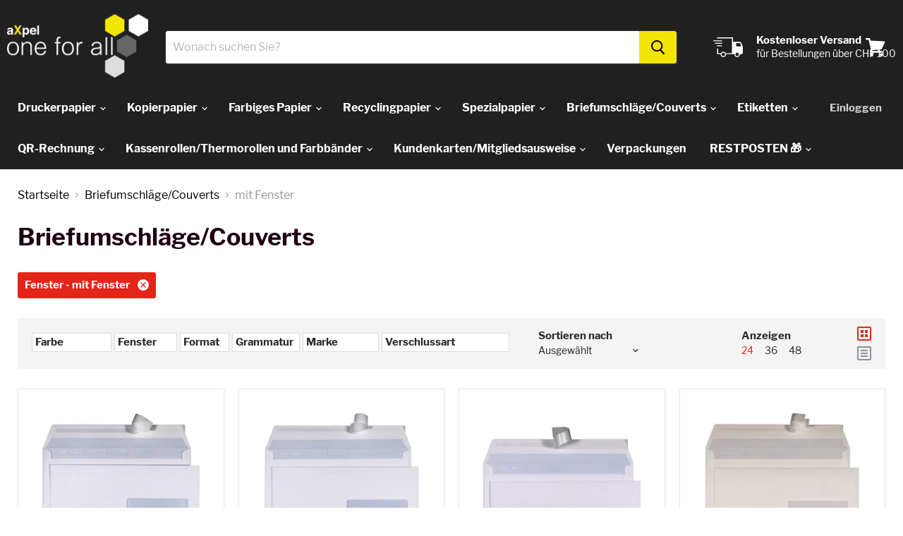

--- FILE ---
content_type: text/html; charset=utf-8
request_url: https://bohny.ch/collections/briefumschlage-couverts/Fenster_mit-Fenster
body_size: 52070
content:
<!doctype html>
<html class="no-js no-touch" lang="de">
  <head>
    <meta charset="utf-8">
    <meta http-equiv="x-ua-compatible" content="IE=edge">
    <meta name="google-site-verification" content="6fmC8bMfJCo39oKOsvHWdXJg22JH2GFxNkFmDH6m8pE" />
    <meta name="google-site-verification" content="BGAAqIk5Pb7bQ_2Vv8yV5ug5iXugnmGPflqcasNosIA" />

    <link rel="preconnect" href="https://cdn.shopify.com">
    <link rel="preconnect" href="https://fonts.shopifycdn.com">
    <link rel="preconnect" href="https://v.shopify.com">
    <link rel="preconnect" href="https://cdn.shopifycloud.com">

    <title>Briefumschläge/Couverts



        
 — Schlagworte &quot;Fenster: mit Fenster&quot;
 — Shop aXpel one for all online bestellen
</title>

    
      <meta name="description" content="Briefumschläge und Couverts/Kuverts mit und ohne Fenster in DIN C6, DIN C5, DIN C4 und DIN B4 Formaten mit 100 Gramm und 112 Gramm.">
    

    
  <link rel="shortcut icon" href="//bohny.ch/cdn/shop/files/aXofa_icon_02fb86db-d774-4954-a9b6-a52e02bb7fe1_32x32.png?v=1655993953" type="image/png">


    
      <meta name="robots" content="noindex" />
      <link rel="canonical" href="https://bohny.ch/collections/briefumschlage-couverts" />
    

    <meta name="viewport" content="width=device-width, initial-scale=1.0">

    
    















<meta property="og:site_name" content="aXpel one for all">
<meta property="og:url" content="https://bohny.ch/collections/briefumschlage-couverts/fenster_mit-fenster">
<meta property="og:title" content="Briefumschläge/Couverts">
<meta property="og:type" content="website">
<meta property="og:description" content="Briefumschläge und Couverts/Kuverts mit und ohne Fenster in DIN C6, DIN C5, DIN C4 und DIN B4 Formaten mit 100 Gramm und 112 Gramm.">




















<meta name="twitter:title" content="Briefumschläge/Couverts">
<meta name="twitter:description" content="Briefumschläge und Couverts/Kuverts mit und ohne Fenster in DIN C6, DIN C5, DIN C4 und DIN B4 Formaten mit 100 Gramm und 112 Gramm.">





    <link rel="preload" href="//bohny.ch/cdn/fonts/libre_franklin/librefranklin_n7.6739620624550b8695d0cc23f92ffd46eb51c7a3.woff2" as="font" crossorigin="anonymous">
    <link rel="preload" as="style" href="//bohny.ch/cdn/shop/t/124/assets/theme.scss.css?v=145021610342285812281658996516">

    <script>window.performance && window.performance.mark && window.performance.mark('shopify.content_for_header.start');</script><meta name="google-site-verification" content="BGAAqIk5Pb7bQ_2Vv8yV5ug5iXugnmGPflqcasNosIA">
<meta id="shopify-digital-wallet" name="shopify-digital-wallet" content="/26593860/digital_wallets/dialog">
<link rel="alternate" type="application/atom+xml" title="Feed" href="/collections/briefumschlage-couverts/Fenster_mit-Fenster.atom" />
<link rel="alternate" type="application/json+oembed" href="https://bohny.ch/collections/briefumschlage-couverts/fenster_mit-fenster.oembed">
<script async="async" src="/checkouts/internal/preloads.js?locale=de-CH"></script>
<script id="shopify-features" type="application/json">{"accessToken":"79599e000e150ef7737541f9f998af83","betas":["rich-media-storefront-analytics"],"domain":"bohny.ch","predictiveSearch":true,"shopId":26593860,"locale":"de"}</script>
<script>var Shopify = Shopify || {};
Shopify.shop = "bohny.myshopify.com";
Shopify.locale = "de";
Shopify.currency = {"active":"CHF","rate":"1.0"};
Shopify.country = "CH";
Shopify.theme = {"name":"bohny.ch Theme Release 20201028 (QB-Patch)","id":81525768234,"schema_name":"Empire","schema_version":"5.3.0","theme_store_id":null,"role":"main"};
Shopify.theme.handle = "null";
Shopify.theme.style = {"id":null,"handle":null};
Shopify.cdnHost = "bohny.ch/cdn";
Shopify.routes = Shopify.routes || {};
Shopify.routes.root = "/";</script>
<script type="module">!function(o){(o.Shopify=o.Shopify||{}).modules=!0}(window);</script>
<script>!function(o){function n(){var o=[];function n(){o.push(Array.prototype.slice.apply(arguments))}return n.q=o,n}var t=o.Shopify=o.Shopify||{};t.loadFeatures=n(),t.autoloadFeatures=n()}(window);</script>
<script id="shop-js-analytics" type="application/json">{"pageType":"collection"}</script>
<script defer="defer" async type="module" src="//bohny.ch/cdn/shopifycloud/shop-js/modules/v2/client.init-shop-cart-sync_kxAhZfSm.de.esm.js"></script>
<script defer="defer" async type="module" src="//bohny.ch/cdn/shopifycloud/shop-js/modules/v2/chunk.common_5BMd6ono.esm.js"></script>
<script type="module">
  await import("//bohny.ch/cdn/shopifycloud/shop-js/modules/v2/client.init-shop-cart-sync_kxAhZfSm.de.esm.js");
await import("//bohny.ch/cdn/shopifycloud/shop-js/modules/v2/chunk.common_5BMd6ono.esm.js");

  window.Shopify.SignInWithShop?.initShopCartSync?.({"fedCMEnabled":true,"windoidEnabled":true});

</script>
<script>(function() {
  var isLoaded = false;
  function asyncLoad() {
    if (isLoaded) return;
    isLoaded = true;
    var urls = ["https:\/\/cdn.hextom.com\/js\/freeshippingbar.js?shop=bohny.myshopify.com"];
    for (var i = 0; i < urls.length; i++) {
      var s = document.createElement('script');
      s.type = 'text/javascript';
      s.async = true;
      s.src = urls[i];
      var x = document.getElementsByTagName('script')[0];
      x.parentNode.insertBefore(s, x);
    }
  };
  if(window.attachEvent) {
    window.attachEvent('onload', asyncLoad);
  } else {
    window.addEventListener('load', asyncLoad, false);
  }
})();</script>
<script id="__st">var __st={"a":26593860,"offset":3600,"reqid":"e528815b-f6db-4eac-894c-f2dbc5e24c4a-1769023982","pageurl":"bohny.ch\/collections\/briefumschlage-couverts\/Fenster_mit-Fenster","u":"aecda0f2f32c","p":"collection","rtyp":"collection","rid":61961469994};</script>
<script>window.ShopifyPaypalV4VisibilityTracking = true;</script>
<script id="captcha-bootstrap">!function(){'use strict';const t='contact',e='account',n='new_comment',o=[[t,t],['blogs',n],['comments',n],[t,'customer']],c=[[e,'customer_login'],[e,'guest_login'],[e,'recover_customer_password'],[e,'create_customer']],r=t=>t.map((([t,e])=>`form[action*='/${t}']:not([data-nocaptcha='true']) input[name='form_type'][value='${e}']`)).join(','),a=t=>()=>t?[...document.querySelectorAll(t)].map((t=>t.form)):[];function s(){const t=[...o],e=r(t);return a(e)}const i='password',u='form_key',d=['recaptcha-v3-token','g-recaptcha-response','h-captcha-response',i],f=()=>{try{return window.sessionStorage}catch{return}},m='__shopify_v',_=t=>t.elements[u];function p(t,e,n=!1){try{const o=window.sessionStorage,c=JSON.parse(o.getItem(e)),{data:r}=function(t){const{data:e,action:n}=t;return t[m]||n?{data:e,action:n}:{data:t,action:n}}(c);for(const[e,n]of Object.entries(r))t.elements[e]&&(t.elements[e].value=n);n&&o.removeItem(e)}catch(o){console.error('form repopulation failed',{error:o})}}const l='form_type',E='cptcha';function T(t){t.dataset[E]=!0}const w=window,h=w.document,L='Shopify',v='ce_forms',y='captcha';let A=!1;((t,e)=>{const n=(g='f06e6c50-85a8-45c8-87d0-21a2b65856fe',I='https://cdn.shopify.com/shopifycloud/storefront-forms-hcaptcha/ce_storefront_forms_captcha_hcaptcha.v1.5.2.iife.js',D={infoText:'Durch hCaptcha geschützt',privacyText:'Datenschutz',termsText:'Allgemeine Geschäftsbedingungen'},(t,e,n)=>{const o=w[L][v],c=o.bindForm;if(c)return c(t,g,e,D).then(n);var r;o.q.push([[t,g,e,D],n]),r=I,A||(h.body.append(Object.assign(h.createElement('script'),{id:'captcha-provider',async:!0,src:r})),A=!0)});var g,I,D;w[L]=w[L]||{},w[L][v]=w[L][v]||{},w[L][v].q=[],w[L][y]=w[L][y]||{},w[L][y].protect=function(t,e){n(t,void 0,e),T(t)},Object.freeze(w[L][y]),function(t,e,n,w,h,L){const[v,y,A,g]=function(t,e,n){const i=e?o:[],u=t?c:[],d=[...i,...u],f=r(d),m=r(i),_=r(d.filter((([t,e])=>n.includes(e))));return[a(f),a(m),a(_),s()]}(w,h,L),I=t=>{const e=t.target;return e instanceof HTMLFormElement?e:e&&e.form},D=t=>v().includes(t);t.addEventListener('submit',(t=>{const e=I(t);if(!e)return;const n=D(e)&&!e.dataset.hcaptchaBound&&!e.dataset.recaptchaBound,o=_(e),c=g().includes(e)&&(!o||!o.value);(n||c)&&t.preventDefault(),c&&!n&&(function(t){try{if(!f())return;!function(t){const e=f();if(!e)return;const n=_(t);if(!n)return;const o=n.value;o&&e.removeItem(o)}(t);const e=Array.from(Array(32),(()=>Math.random().toString(36)[2])).join('');!function(t,e){_(t)||t.append(Object.assign(document.createElement('input'),{type:'hidden',name:u})),t.elements[u].value=e}(t,e),function(t,e){const n=f();if(!n)return;const o=[...t.querySelectorAll(`input[type='${i}']`)].map((({name:t})=>t)),c=[...d,...o],r={};for(const[a,s]of new FormData(t).entries())c.includes(a)||(r[a]=s);n.setItem(e,JSON.stringify({[m]:1,action:t.action,data:r}))}(t,e)}catch(e){console.error('failed to persist form',e)}}(e),e.submit())}));const S=(t,e)=>{t&&!t.dataset[E]&&(n(t,e.some((e=>e===t))),T(t))};for(const o of['focusin','change'])t.addEventListener(o,(t=>{const e=I(t);D(e)&&S(e,y())}));const B=e.get('form_key'),M=e.get(l),P=B&&M;t.addEventListener('DOMContentLoaded',(()=>{const t=y();if(P)for(const e of t)e.elements[l].value===M&&p(e,B);[...new Set([...A(),...v().filter((t=>'true'===t.dataset.shopifyCaptcha))])].forEach((e=>S(e,t)))}))}(h,new URLSearchParams(w.location.search),n,t,e,['guest_login'])})(!0,!0)}();</script>
<script integrity="sha256-4kQ18oKyAcykRKYeNunJcIwy7WH5gtpwJnB7kiuLZ1E=" data-source-attribution="shopify.loadfeatures" defer="defer" src="//bohny.ch/cdn/shopifycloud/storefront/assets/storefront/load_feature-a0a9edcb.js" crossorigin="anonymous"></script>
<script data-source-attribution="shopify.dynamic_checkout.dynamic.init">var Shopify=Shopify||{};Shopify.PaymentButton=Shopify.PaymentButton||{isStorefrontPortableWallets:!0,init:function(){window.Shopify.PaymentButton.init=function(){};var t=document.createElement("script");t.src="https://bohny.ch/cdn/shopifycloud/portable-wallets/latest/portable-wallets.de.js",t.type="module",document.head.appendChild(t)}};
</script>
<script data-source-attribution="shopify.dynamic_checkout.buyer_consent">
  function portableWalletsHideBuyerConsent(e){var t=document.getElementById("shopify-buyer-consent"),n=document.getElementById("shopify-subscription-policy-button");t&&n&&(t.classList.add("hidden"),t.setAttribute("aria-hidden","true"),n.removeEventListener("click",e))}function portableWalletsShowBuyerConsent(e){var t=document.getElementById("shopify-buyer-consent"),n=document.getElementById("shopify-subscription-policy-button");t&&n&&(t.classList.remove("hidden"),t.removeAttribute("aria-hidden"),n.addEventListener("click",e))}window.Shopify?.PaymentButton&&(window.Shopify.PaymentButton.hideBuyerConsent=portableWalletsHideBuyerConsent,window.Shopify.PaymentButton.showBuyerConsent=portableWalletsShowBuyerConsent);
</script>
<script data-source-attribution="shopify.dynamic_checkout.cart.bootstrap">document.addEventListener("DOMContentLoaded",(function(){function t(){return document.querySelector("shopify-accelerated-checkout-cart, shopify-accelerated-checkout")}if(t())Shopify.PaymentButton.init();else{new MutationObserver((function(e,n){t()&&(Shopify.PaymentButton.init(),n.disconnect())})).observe(document.body,{childList:!0,subtree:!0})}}));
</script>

<script>window.performance && window.performance.mark && window.performance.mark('shopify.content_for_header.end');</script>

    <link href="//bohny.ch/cdn/shop/t/124/assets/theme.scss.css?v=145021610342285812281658996516" rel="stylesheet" type="text/css" media="all" />
    <link href="//bohny.ch/cdn/shop/t/124/assets/ripple.css?v=89494619418437521891603889541" rel="stylesheet" type="text/css" media="all" />
    <link rel="stylesheet" href="https://cdn.shopify.com/shopifycloud/shopify-plyr/v1.0/shopify-plyr.css">

    
    <script>
      window.Theme = window.Theme || {};
      window.Theme.routes = {
        "root_url": "/",
        "account_url": "/account",
        "account_login_url": "/account/login",
        "account_logout_url": "/account/logout",
        "account_register_url": "/account/register",
        "account_addresses_url": "/account/addresses",
        "collections_url": "/collections",
        "all_products_collection_url": "/collections/all",
        "search_url": "/search",
        "cart_url": "/cart",
        "cart_add_url": "/cart/add",
        "cart_change_url": "/cart/change",
        "cart_clear_url": "/cart/clear",
        "product_recommendations_url": "/recommendations/products",
      };
    </script>
  <meta property="og:image" content="https://cdn.shopify.com/s/files/1/2659/3860/files/oneforall_bohny_pos.png?v=1658756452" />
<meta property="og:image:secure_url" content="https://cdn.shopify.com/s/files/1/2659/3860/files/oneforall_bohny_pos.png?v=1658756452" />
<meta property="og:image:width" content="3602" />
<meta property="og:image:height" content="2406" />
<link href="https://monorail-edge.shopifysvc.com" rel="dns-prefetch">
<script>(function(){if ("sendBeacon" in navigator && "performance" in window) {try {var session_token_from_headers = performance.getEntriesByType('navigation')[0].serverTiming.find(x => x.name == '_s').description;} catch {var session_token_from_headers = undefined;}var session_cookie_matches = document.cookie.match(/_shopify_s=([^;]*)/);var session_token_from_cookie = session_cookie_matches && session_cookie_matches.length === 2 ? session_cookie_matches[1] : "";var session_token = session_token_from_headers || session_token_from_cookie || "";function handle_abandonment_event(e) {var entries = performance.getEntries().filter(function(entry) {return /monorail-edge.shopifysvc.com/.test(entry.name);});if (!window.abandonment_tracked && entries.length === 0) {window.abandonment_tracked = true;var currentMs = Date.now();var navigation_start = performance.timing.navigationStart;var payload = {shop_id: 26593860,url: window.location.href,navigation_start,duration: currentMs - navigation_start,session_token,page_type: "collection"};window.navigator.sendBeacon("https://monorail-edge.shopifysvc.com/v1/produce", JSON.stringify({schema_id: "online_store_buyer_site_abandonment/1.1",payload: payload,metadata: {event_created_at_ms: currentMs,event_sent_at_ms: currentMs}}));}}window.addEventListener('pagehide', handle_abandonment_event);}}());</script>
<script id="web-pixels-manager-setup">(function e(e,d,r,n,o){if(void 0===o&&(o={}),!Boolean(null===(a=null===(i=window.Shopify)||void 0===i?void 0:i.analytics)||void 0===a?void 0:a.replayQueue)){var i,a;window.Shopify=window.Shopify||{};var t=window.Shopify;t.analytics=t.analytics||{};var s=t.analytics;s.replayQueue=[],s.publish=function(e,d,r){return s.replayQueue.push([e,d,r]),!0};try{self.performance.mark("wpm:start")}catch(e){}var l=function(){var e={modern:/Edge?\/(1{2}[4-9]|1[2-9]\d|[2-9]\d{2}|\d{4,})\.\d+(\.\d+|)|Firefox\/(1{2}[4-9]|1[2-9]\d|[2-9]\d{2}|\d{4,})\.\d+(\.\d+|)|Chrom(ium|e)\/(9{2}|\d{3,})\.\d+(\.\d+|)|(Maci|X1{2}).+ Version\/(15\.\d+|(1[6-9]|[2-9]\d|\d{3,})\.\d+)([,.]\d+|)( \(\w+\)|)( Mobile\/\w+|) Safari\/|Chrome.+OPR\/(9{2}|\d{3,})\.\d+\.\d+|(CPU[ +]OS|iPhone[ +]OS|CPU[ +]iPhone|CPU IPhone OS|CPU iPad OS)[ +]+(15[._]\d+|(1[6-9]|[2-9]\d|\d{3,})[._]\d+)([._]\d+|)|Android:?[ /-](13[3-9]|1[4-9]\d|[2-9]\d{2}|\d{4,})(\.\d+|)(\.\d+|)|Android.+Firefox\/(13[5-9]|1[4-9]\d|[2-9]\d{2}|\d{4,})\.\d+(\.\d+|)|Android.+Chrom(ium|e)\/(13[3-9]|1[4-9]\d|[2-9]\d{2}|\d{4,})\.\d+(\.\d+|)|SamsungBrowser\/([2-9]\d|\d{3,})\.\d+/,legacy:/Edge?\/(1[6-9]|[2-9]\d|\d{3,})\.\d+(\.\d+|)|Firefox\/(5[4-9]|[6-9]\d|\d{3,})\.\d+(\.\d+|)|Chrom(ium|e)\/(5[1-9]|[6-9]\d|\d{3,})\.\d+(\.\d+|)([\d.]+$|.*Safari\/(?![\d.]+ Edge\/[\d.]+$))|(Maci|X1{2}).+ Version\/(10\.\d+|(1[1-9]|[2-9]\d|\d{3,})\.\d+)([,.]\d+|)( \(\w+\)|)( Mobile\/\w+|) Safari\/|Chrome.+OPR\/(3[89]|[4-9]\d|\d{3,})\.\d+\.\d+|(CPU[ +]OS|iPhone[ +]OS|CPU[ +]iPhone|CPU IPhone OS|CPU iPad OS)[ +]+(10[._]\d+|(1[1-9]|[2-9]\d|\d{3,})[._]\d+)([._]\d+|)|Android:?[ /-](13[3-9]|1[4-9]\d|[2-9]\d{2}|\d{4,})(\.\d+|)(\.\d+|)|Mobile Safari.+OPR\/([89]\d|\d{3,})\.\d+\.\d+|Android.+Firefox\/(13[5-9]|1[4-9]\d|[2-9]\d{2}|\d{4,})\.\d+(\.\d+|)|Android.+Chrom(ium|e)\/(13[3-9]|1[4-9]\d|[2-9]\d{2}|\d{4,})\.\d+(\.\d+|)|Android.+(UC? ?Browser|UCWEB|U3)[ /]?(15\.([5-9]|\d{2,})|(1[6-9]|[2-9]\d|\d{3,})\.\d+)\.\d+|SamsungBrowser\/(5\.\d+|([6-9]|\d{2,})\.\d+)|Android.+MQ{2}Browser\/(14(\.(9|\d{2,})|)|(1[5-9]|[2-9]\d|\d{3,})(\.\d+|))(\.\d+|)|K[Aa][Ii]OS\/(3\.\d+|([4-9]|\d{2,})\.\d+)(\.\d+|)/},d=e.modern,r=e.legacy,n=navigator.userAgent;return n.match(d)?"modern":n.match(r)?"legacy":"unknown"}(),u="modern"===l?"modern":"legacy",c=(null!=n?n:{modern:"",legacy:""})[u],f=function(e){return[e.baseUrl,"/wpm","/b",e.hashVersion,"modern"===e.buildTarget?"m":"l",".js"].join("")}({baseUrl:d,hashVersion:r,buildTarget:u}),m=function(e){var d=e.version,r=e.bundleTarget,n=e.surface,o=e.pageUrl,i=e.monorailEndpoint;return{emit:function(e){var a=e.status,t=e.errorMsg,s=(new Date).getTime(),l=JSON.stringify({metadata:{event_sent_at_ms:s},events:[{schema_id:"web_pixels_manager_load/3.1",payload:{version:d,bundle_target:r,page_url:o,status:a,surface:n,error_msg:t},metadata:{event_created_at_ms:s}}]});if(!i)return console&&console.warn&&console.warn("[Web Pixels Manager] No Monorail endpoint provided, skipping logging."),!1;try{return self.navigator.sendBeacon.bind(self.navigator)(i,l)}catch(e){}var u=new XMLHttpRequest;try{return u.open("POST",i,!0),u.setRequestHeader("Content-Type","text/plain"),u.send(l),!0}catch(e){return console&&console.warn&&console.warn("[Web Pixels Manager] Got an unhandled error while logging to Monorail."),!1}}}}({version:r,bundleTarget:l,surface:e.surface,pageUrl:self.location.href,monorailEndpoint:e.monorailEndpoint});try{o.browserTarget=l,function(e){var d=e.src,r=e.async,n=void 0===r||r,o=e.onload,i=e.onerror,a=e.sri,t=e.scriptDataAttributes,s=void 0===t?{}:t,l=document.createElement("script"),u=document.querySelector("head"),c=document.querySelector("body");if(l.async=n,l.src=d,a&&(l.integrity=a,l.crossOrigin="anonymous"),s)for(var f in s)if(Object.prototype.hasOwnProperty.call(s,f))try{l.dataset[f]=s[f]}catch(e){}if(o&&l.addEventListener("load",o),i&&l.addEventListener("error",i),u)u.appendChild(l);else{if(!c)throw new Error("Did not find a head or body element to append the script");c.appendChild(l)}}({src:f,async:!0,onload:function(){if(!function(){var e,d;return Boolean(null===(d=null===(e=window.Shopify)||void 0===e?void 0:e.analytics)||void 0===d?void 0:d.initialized)}()){var d=window.webPixelsManager.init(e)||void 0;if(d){var r=window.Shopify.analytics;r.replayQueue.forEach((function(e){var r=e[0],n=e[1],o=e[2];d.publishCustomEvent(r,n,o)})),r.replayQueue=[],r.publish=d.publishCustomEvent,r.visitor=d.visitor,r.initialized=!0}}},onerror:function(){return m.emit({status:"failed",errorMsg:"".concat(f," has failed to load")})},sri:function(e){var d=/^sha384-[A-Za-z0-9+/=]+$/;return"string"==typeof e&&d.test(e)}(c)?c:"",scriptDataAttributes:o}),m.emit({status:"loading"})}catch(e){m.emit({status:"failed",errorMsg:(null==e?void 0:e.message)||"Unknown error"})}}})({shopId: 26593860,storefrontBaseUrl: "https://bohny.ch",extensionsBaseUrl: "https://extensions.shopifycdn.com/cdn/shopifycloud/web-pixels-manager",monorailEndpoint: "https://monorail-edge.shopifysvc.com/unstable/produce_batch",surface: "storefront-renderer",enabledBetaFlags: ["2dca8a86"],webPixelsConfigList: [{"id":"941851010","configuration":"{\"config\":\"{\\\"pixel_id\\\":\\\"GT-PHGJ77X\\\",\\\"target_country\\\":\\\"CH\\\",\\\"gtag_events\\\":[{\\\"type\\\":\\\"purchase\\\",\\\"action_label\\\":\\\"MC-VZP1MYLK7Q\\\"},{\\\"type\\\":\\\"page_view\\\",\\\"action_label\\\":\\\"MC-VZP1MYLK7Q\\\"},{\\\"type\\\":\\\"view_item\\\",\\\"action_label\\\":\\\"MC-VZP1MYLK7Q\\\"}],\\\"enable_monitoring_mode\\\":false}\"}","eventPayloadVersion":"v1","runtimeContext":"OPEN","scriptVersion":"b2a88bafab3e21179ed38636efcd8a93","type":"APP","apiClientId":1780363,"privacyPurposes":[],"dataSharingAdjustments":{"protectedCustomerApprovalScopes":["read_customer_address","read_customer_email","read_customer_name","read_customer_personal_data","read_customer_phone"]}},{"id":"shopify-app-pixel","configuration":"{}","eventPayloadVersion":"v1","runtimeContext":"STRICT","scriptVersion":"0450","apiClientId":"shopify-pixel","type":"APP","privacyPurposes":["ANALYTICS","MARKETING"]},{"id":"shopify-custom-pixel","eventPayloadVersion":"v1","runtimeContext":"LAX","scriptVersion":"0450","apiClientId":"shopify-pixel","type":"CUSTOM","privacyPurposes":["ANALYTICS","MARKETING"]}],isMerchantRequest: false,initData: {"shop":{"name":"aXpel one for all","paymentSettings":{"currencyCode":"CHF"},"myshopifyDomain":"bohny.myshopify.com","countryCode":"CH","storefrontUrl":"https:\/\/bohny.ch"},"customer":null,"cart":null,"checkout":null,"productVariants":[],"purchasingCompany":null},},"https://bohny.ch/cdn","fcfee988w5aeb613cpc8e4bc33m6693e112",{"modern":"","legacy":""},{"shopId":"26593860","storefrontBaseUrl":"https:\/\/bohny.ch","extensionBaseUrl":"https:\/\/extensions.shopifycdn.com\/cdn\/shopifycloud\/web-pixels-manager","surface":"storefront-renderer","enabledBetaFlags":"[\"2dca8a86\"]","isMerchantRequest":"false","hashVersion":"fcfee988w5aeb613cpc8e4bc33m6693e112","publish":"custom","events":"[[\"page_viewed\",{}],[\"collection_viewed\",{\"collection\":{\"id\":\"61961469994\",\"title\":\"Briefumschläge\/Couverts\",\"productVariants\":[{\"price\":{\"amount\":39.2,\"currencyCode\":\"CHF\"},\"product\":{\"title\":\"Briefumschläge\/Couvert, hochweiss, Fenster rechts, Haftklebeverschluss, 100g\/m², C5\",\"vendor\":\"BOHNY PAPIER AG\",\"id\":\"4462370717738\",\"untranslatedTitle\":\"Briefumschläge\/Couvert, hochweiss, Fenster rechts, Haftklebeverschluss, 100g\/m², C5\",\"url\":\"\/products\/b8064n-briefumschlagecouvert-hochweiss-fenster-rechts-haftklebeverschluss-100gm2-c5\",\"type\":\"\"},\"id\":\"31588125638698\",\"image\":{\"src\":\"\/\/bohny.ch\/cdn\/shop\/products\/mettler-couvert-weiss-100g-c5-Y-fensterrechts-haftklebeverschluss.jpg?v=1589463965\"},\"sku\":\"B8064N\",\"title\":\"1+\",\"untranslatedTitle\":\"1+\"},{\"price\":{\"amount\":49.4,\"currencyCode\":\"CHF\"},\"product\":{\"title\":\"Briefumschläge\/Couvert, hochweiss, Fenster rechts, Haftklebeverschluss, 100g\/m², C5\",\"vendor\":\"BOHNY PAPIER AG\",\"id\":\"4462370750506\",\"untranslatedTitle\":\"Briefumschläge\/Couvert, hochweiss, Fenster rechts, Haftklebeverschluss, 100g\/m², C5\",\"url\":\"\/products\/b8064laser-briefumschlagecouvert-hochweiss-fenster-rechts-haftklebeverschluss-100gm2-c5\",\"type\":\"\"},\"id\":\"31588125605930\",\"image\":{\"src\":\"\/\/bohny.ch\/cdn\/shop\/products\/mettler-couvert-weiss-Z-c5-Y-fensterrechts-haftklebeverschluss.jpg?v=1589463523\"},\"sku\":\"B8064LASER\",\"title\":\"1+\",\"untranslatedTitle\":\"1+\"},{\"price\":{\"amount\":48.0,\"currencyCode\":\"CHF\"},\"product\":{\"title\":\"Briefumschläge\/Couvert, hochweiss, Fenster rechts, Haftklebeverschluss, 100g\/m², C6\/5\",\"vendor\":\"BOHNY PAPIER AG\",\"id\":\"4462411087914\",\"untranslatedTitle\":\"Briefumschläge\/Couvert, hochweiss, Fenster rechts, Haftklebeverschluss, 100g\/m², C6\/5\",\"url\":\"\/products\/b7064laser-briefumschlagecouvert-hochweiss-fenster-rechts-haftklebeverschluss-100gm2-c65\",\"type\":\"\"},\"id\":\"31588124229674\",\"image\":{\"src\":\"\/\/bohny.ch\/cdn\/shop\/products\/mettler-couvert-weiss-Z-c5c6-Y-fensterrechts-haftklebeverschluss-laser.jpg?v=1589467582\"},\"sku\":\"B7064LASER\",\"title\":\"1+\",\"untranslatedTitle\":\"1+\"},{\"price\":{\"amount\":53.9,\"currencyCode\":\"CHF\"},\"product\":{\"title\":\"Briefumschläge\/Couvert, naturweiss, Fenster rechts, Haftklebeverschluss, 100g\/m², C5\",\"vendor\":\"BOHNY PAPIER AG\",\"id\":\"4462411218986\",\"untranslatedTitle\":\"Briefumschläge\/Couvert, naturweiss, Fenster rechts, Haftklebeverschluss, 100g\/m², C5\",\"url\":\"\/products\/b8024-briefumschlagecouvert-naturweiss-fenster-rechts-haftklebeverschluss-100gm2-c5\",\"type\":\"\"},\"id\":\"31588124590122\",\"image\":{\"src\":\"\/\/bohny.ch\/cdn\/shop\/products\/mettler-couvert-naturweiss-Z-c5-Y-fensterrechts-haftklebeverschluss.jpg?v=1589466693\"},\"sku\":\"B8024\",\"title\":\"1+\",\"untranslatedTitle\":\"1+\"},{\"price\":{\"amount\":42.0,\"currencyCode\":\"CHF\"},\"product\":{\"title\":\"Briefumschläge\/Couvert, grau, Fenster links, gummiert, 100g\/m², C5\",\"vendor\":\"BOHNY PAPIER AG\",\"id\":\"4462369767466\",\"untranslatedTitle\":\"Briefumschläge\/Couvert, grau, Fenster links, gummiert, 100g\/m², C5\",\"url\":\"\/products\/br8055-briefumschlagecouvert-grau-fenster-links-gummiert-100gm2-c5\",\"type\":\"\"},\"id\":\"31588136910890\",\"image\":{\"src\":\"\/\/bohny.ch\/cdn\/shop\/products\/mettler-couvert-grau-Z-c5-Y-fensterlinks-gummiert.jpg?v=1589470879\"},\"sku\":\"BR8055\",\"title\":\"1+\",\"untranslatedTitle\":\"1+\"},{\"price\":{\"amount\":42.0,\"currencyCode\":\"CHF\"},\"product\":{\"title\":\"Briefumschläge\/Couvert, grau, Fenster rechts, gummiert, 100g\/m², C5\",\"vendor\":\"BOHNY PAPIER AG\",\"id\":\"4462369800234\",\"untranslatedTitle\":\"Briefumschläge\/Couvert, grau, Fenster rechts, gummiert, 100g\/m², C5\",\"url\":\"\/products\/br8054-briefumschlagecouvert-grau-fenster-rechts-gummiert-100gm2-c5\",\"type\":\"\"},\"id\":\"31588136452138\",\"image\":{\"src\":\"\/\/bohny.ch\/cdn\/shop\/products\/mettler-couvert-grau-Z-c5-Y-fensterrechts-gummiert.jpg?v=1589470575\"},\"sku\":\"BR8054\",\"title\":\"1+\",\"untranslatedTitle\":\"1+\"},{\"price\":{\"amount\":70.5,\"currencyCode\":\"CHF\"},\"product\":{\"title\":\"Briefumschläge\/Couvert, naturweiss, Fenster rechts, Haftklebeverschluss, 120g\/m², C4\",\"vendor\":\"BOHNY PAPIER AG\",\"id\":\"4462411579434\",\"untranslatedTitle\":\"Briefumschläge\/Couvert, naturweiss, Fenster rechts, Haftklebeverschluss, 120g\/m², C4\",\"url\":\"\/products\/b9024-briefumschlagecouvert-naturweiss-fenster-rechts-haftklebeverschluss-120gm2-c4\",\"type\":\"\"},\"id\":\"31588128096298\",\"image\":{\"src\":\"\/\/bohny.ch\/cdn\/shop\/products\/mettler-couvert-naturweiss-120g-c4-Y-fensterrechts-haftklebeverschluss.jpg?v=1589533452\"},\"sku\":\"B9024\",\"title\":\"1+\",\"untranslatedTitle\":\"1+\"}]}}]]"});</script><script>
  window.ShopifyAnalytics = window.ShopifyAnalytics || {};
  window.ShopifyAnalytics.meta = window.ShopifyAnalytics.meta || {};
  window.ShopifyAnalytics.meta.currency = 'CHF';
  var meta = {"products":[{"id":4462370717738,"gid":"gid:\/\/shopify\/Product\/4462370717738","vendor":"BOHNY PAPIER AG","type":"","handle":"b8064n-briefumschlagecouvert-hochweiss-fenster-rechts-haftklebeverschluss-100gm2-c5","variants":[{"id":31588125638698,"price":3920,"name":"Briefumschläge\/Couvert, hochweiss, Fenster rechts, Haftklebeverschluss, 100g\/m², C5 - 1+","public_title":"1+","sku":"B8064N"}],"remote":false},{"id":4462370750506,"gid":"gid:\/\/shopify\/Product\/4462370750506","vendor":"BOHNY PAPIER AG","type":"","handle":"b8064laser-briefumschlagecouvert-hochweiss-fenster-rechts-haftklebeverschluss-100gm2-c5","variants":[{"id":31588125605930,"price":4940,"name":"Briefumschläge\/Couvert, hochweiss, Fenster rechts, Haftklebeverschluss, 100g\/m², C5 - 1+","public_title":"1+","sku":"B8064LASER"}],"remote":false},{"id":4462411087914,"gid":"gid:\/\/shopify\/Product\/4462411087914","vendor":"BOHNY PAPIER AG","type":"","handle":"b7064laser-briefumschlagecouvert-hochweiss-fenster-rechts-haftklebeverschluss-100gm2-c65","variants":[{"id":31588124229674,"price":4800,"name":"Briefumschläge\/Couvert, hochweiss, Fenster rechts, Haftklebeverschluss, 100g\/m², C6\/5 - 1+","public_title":"1+","sku":"B7064LASER"}],"remote":false},{"id":4462411218986,"gid":"gid:\/\/shopify\/Product\/4462411218986","vendor":"BOHNY PAPIER AG","type":"","handle":"b8024-briefumschlagecouvert-naturweiss-fenster-rechts-haftklebeverschluss-100gm2-c5","variants":[{"id":31588124590122,"price":5390,"name":"Briefumschläge\/Couvert, naturweiss, Fenster rechts, Haftklebeverschluss, 100g\/m², C5 - 1+","public_title":"1+","sku":"B8024"}],"remote":false},{"id":4462369767466,"gid":"gid:\/\/shopify\/Product\/4462369767466","vendor":"BOHNY PAPIER AG","type":"","handle":"br8055-briefumschlagecouvert-grau-fenster-links-gummiert-100gm2-c5","variants":[{"id":31588136910890,"price":4200,"name":"Briefumschläge\/Couvert, grau, Fenster links, gummiert, 100g\/m², C5 - 1+","public_title":"1+","sku":"BR8055"}],"remote":false},{"id":4462369800234,"gid":"gid:\/\/shopify\/Product\/4462369800234","vendor":"BOHNY PAPIER AG","type":"","handle":"br8054-briefumschlagecouvert-grau-fenster-rechts-gummiert-100gm2-c5","variants":[{"id":31588136452138,"price":4200,"name":"Briefumschläge\/Couvert, grau, Fenster rechts, gummiert, 100g\/m², C5 - 1+","public_title":"1+","sku":"BR8054"}],"remote":false},{"id":4462411579434,"gid":"gid:\/\/shopify\/Product\/4462411579434","vendor":"BOHNY PAPIER AG","type":"","handle":"b9024-briefumschlagecouvert-naturweiss-fenster-rechts-haftklebeverschluss-120gm2-c4","variants":[{"id":31588128096298,"price":7050,"name":"Briefumschläge\/Couvert, naturweiss, Fenster rechts, Haftklebeverschluss, 120g\/m², C4 - 1+","public_title":"1+","sku":"B9024"}],"remote":false}],"page":{"pageType":"collection","resourceType":"collection","resourceId":61961469994,"requestId":"e528815b-f6db-4eac-894c-f2dbc5e24c4a-1769023982"}};
  for (var attr in meta) {
    window.ShopifyAnalytics.meta[attr] = meta[attr];
  }
</script>
<script class="analytics">
  (function () {
    var customDocumentWrite = function(content) {
      var jquery = null;

      if (window.jQuery) {
        jquery = window.jQuery;
      } else if (window.Checkout && window.Checkout.$) {
        jquery = window.Checkout.$;
      }

      if (jquery) {
        jquery('body').append(content);
      }
    };

    var hasLoggedConversion = function(token) {
      if (token) {
        return document.cookie.indexOf('loggedConversion=' + token) !== -1;
      }
      return false;
    }

    var setCookieIfConversion = function(token) {
      if (token) {
        var twoMonthsFromNow = new Date(Date.now());
        twoMonthsFromNow.setMonth(twoMonthsFromNow.getMonth() + 2);

        document.cookie = 'loggedConversion=' + token + '; expires=' + twoMonthsFromNow;
      }
    }

    var trekkie = window.ShopifyAnalytics.lib = window.trekkie = window.trekkie || [];
    if (trekkie.integrations) {
      return;
    }
    trekkie.methods = [
      'identify',
      'page',
      'ready',
      'track',
      'trackForm',
      'trackLink'
    ];
    trekkie.factory = function(method) {
      return function() {
        var args = Array.prototype.slice.call(arguments);
        args.unshift(method);
        trekkie.push(args);
        return trekkie;
      };
    };
    for (var i = 0; i < trekkie.methods.length; i++) {
      var key = trekkie.methods[i];
      trekkie[key] = trekkie.factory(key);
    }
    trekkie.load = function(config) {
      trekkie.config = config || {};
      trekkie.config.initialDocumentCookie = document.cookie;
      var first = document.getElementsByTagName('script')[0];
      var script = document.createElement('script');
      script.type = 'text/javascript';
      script.onerror = function(e) {
        var scriptFallback = document.createElement('script');
        scriptFallback.type = 'text/javascript';
        scriptFallback.onerror = function(error) {
                var Monorail = {
      produce: function produce(monorailDomain, schemaId, payload) {
        var currentMs = new Date().getTime();
        var event = {
          schema_id: schemaId,
          payload: payload,
          metadata: {
            event_created_at_ms: currentMs,
            event_sent_at_ms: currentMs
          }
        };
        return Monorail.sendRequest("https://" + monorailDomain + "/v1/produce", JSON.stringify(event));
      },
      sendRequest: function sendRequest(endpointUrl, payload) {
        // Try the sendBeacon API
        if (window && window.navigator && typeof window.navigator.sendBeacon === 'function' && typeof window.Blob === 'function' && !Monorail.isIos12()) {
          var blobData = new window.Blob([payload], {
            type: 'text/plain'
          });

          if (window.navigator.sendBeacon(endpointUrl, blobData)) {
            return true;
          } // sendBeacon was not successful

        } // XHR beacon

        var xhr = new XMLHttpRequest();

        try {
          xhr.open('POST', endpointUrl);
          xhr.setRequestHeader('Content-Type', 'text/plain');
          xhr.send(payload);
        } catch (e) {
          console.log(e);
        }

        return false;
      },
      isIos12: function isIos12() {
        return window.navigator.userAgent.lastIndexOf('iPhone; CPU iPhone OS 12_') !== -1 || window.navigator.userAgent.lastIndexOf('iPad; CPU OS 12_') !== -1;
      }
    };
    Monorail.produce('monorail-edge.shopifysvc.com',
      'trekkie_storefront_load_errors/1.1',
      {shop_id: 26593860,
      theme_id: 81525768234,
      app_name: "storefront",
      context_url: window.location.href,
      source_url: "//bohny.ch/cdn/s/trekkie.storefront.cd680fe47e6c39ca5d5df5f0a32d569bc48c0f27.min.js"});

        };
        scriptFallback.async = true;
        scriptFallback.src = '//bohny.ch/cdn/s/trekkie.storefront.cd680fe47e6c39ca5d5df5f0a32d569bc48c0f27.min.js';
        first.parentNode.insertBefore(scriptFallback, first);
      };
      script.async = true;
      script.src = '//bohny.ch/cdn/s/trekkie.storefront.cd680fe47e6c39ca5d5df5f0a32d569bc48c0f27.min.js';
      first.parentNode.insertBefore(script, first);
    };
    trekkie.load(
      {"Trekkie":{"appName":"storefront","development":false,"defaultAttributes":{"shopId":26593860,"isMerchantRequest":null,"themeId":81525768234,"themeCityHash":"12063554209333287771","contentLanguage":"de","currency":"CHF","eventMetadataId":"5dfbadfd-0b80-48a6-8f5a-6983074a9e0f"},"isServerSideCookieWritingEnabled":true,"monorailRegion":"shop_domain","enabledBetaFlags":["65f19447"]},"Session Attribution":{},"S2S":{"facebookCapiEnabled":false,"source":"trekkie-storefront-renderer","apiClientId":580111}}
    );

    var loaded = false;
    trekkie.ready(function() {
      if (loaded) return;
      loaded = true;

      window.ShopifyAnalytics.lib = window.trekkie;

      var originalDocumentWrite = document.write;
      document.write = customDocumentWrite;
      try { window.ShopifyAnalytics.merchantGoogleAnalytics.call(this); } catch(error) {};
      document.write = originalDocumentWrite;

      window.ShopifyAnalytics.lib.page(null,{"pageType":"collection","resourceType":"collection","resourceId":61961469994,"requestId":"e528815b-f6db-4eac-894c-f2dbc5e24c4a-1769023982","shopifyEmitted":true});

      var match = window.location.pathname.match(/checkouts\/(.+)\/(thank_you|post_purchase)/)
      var token = match? match[1]: undefined;
      if (!hasLoggedConversion(token)) {
        setCookieIfConversion(token);
        window.ShopifyAnalytics.lib.track("Viewed Product Category",{"currency":"CHF","category":"Collection: briefumschlage-couverts","collectionName":"briefumschlage-couverts","collectionId":61961469994,"nonInteraction":true},undefined,undefined,{"shopifyEmitted":true});
      }
    });


        var eventsListenerScript = document.createElement('script');
        eventsListenerScript.async = true;
        eventsListenerScript.src = "//bohny.ch/cdn/shopifycloud/storefront/assets/shop_events_listener-3da45d37.js";
        document.getElementsByTagName('head')[0].appendChild(eventsListenerScript);

})();</script>
  <script>
  if (!window.ga || (window.ga && typeof window.ga !== 'function')) {
    window.ga = function ga() {
      (window.ga.q = window.ga.q || []).push(arguments);
      if (window.Shopify && window.Shopify.analytics && typeof window.Shopify.analytics.publish === 'function') {
        window.Shopify.analytics.publish("ga_stub_called", {}, {sendTo: "google_osp_migration"});
      }
      console.error("Shopify's Google Analytics stub called with:", Array.from(arguments), "\nSee https://help.shopify.com/manual/promoting-marketing/pixels/pixel-migration#google for more information.");
    };
    if (window.Shopify && window.Shopify.analytics && typeof window.Shopify.analytics.publish === 'function') {
      window.Shopify.analytics.publish("ga_stub_initialized", {}, {sendTo: "google_osp_migration"});
    }
  }
</script>
<script
  defer
  src="https://bohny.ch/cdn/shopifycloud/perf-kit/shopify-perf-kit-3.0.4.min.js"
  data-application="storefront-renderer"
  data-shop-id="26593860"
  data-render-region="gcp-us-east1"
  data-page-type="collection"
  data-theme-instance-id="81525768234"
  data-theme-name="Empire"
  data-theme-version="5.3.0"
  data-monorail-region="shop_domain"
  data-resource-timing-sampling-rate="10"
  data-shs="true"
  data-shs-beacon="true"
  data-shs-export-with-fetch="true"
  data-shs-logs-sample-rate="1"
  data-shs-beacon-endpoint="https://bohny.ch/api/collect"
></script>
</head>

  <body class="template-collection" data-instant-allow-query-string >
    <script>
      document.documentElement.className=document.documentElement.className.replace(/\bno-js\b/,'js');
      if(window.Shopify&&window.Shopify.designMode)document.documentElement.className+=' in-theme-editor';
      if(('ontouchstart' in window)||window.DocumentTouch&&document instanceof DocumentTouch)document.documentElement.className=document.documentElement.className.replace(/\bno-touch\b/,'has-touch');
    </script>
    <a class="skip-to-main" href="#site-main">Überspringen und zum Inhalt</a>
    <div id="shopify-section-static-announcement" class="shopify-section site-announcement"><script
  type="application/json"
  data-section-id="static-announcement"
  data-section-type="static-announcement">
</script>










</div>
    <header
      class="site-header site-header-nav--open"
      role="banner"
      data-site-header
    >
      <div id="shopify-section-static-header" class="shopify-section site-header-wrapper"><script
  type="application/json"
  data-section-id="static-header"
  data-section-type="static-header"
  data-section-data>
  {
    "settings": {
      "sticky_header": false,
      "live_search": {
        "enable": true,
        "enable_images": true,
        "enable_content": true,
        "money_format": "{{amount_with_comma_separator}} CHF",
        "show_mobile_search_bar": true,
        "context": {
          "view_all_results": "Alle Ergebnisse ansehen",
          "view_all_products": "Alle Produkte ansehen",
          "content_results": {
            "title": "Seiten \u0026amp; Posts",
            "no_results": "Keine Ergebnisse."
          },
          "no_results_products": {
            "title": "Keine Produkte für “*terms*”.",
            "title_in_category": "Keine Produkte für “*terms*” in *category*.",
            "message": "Es tut uns leid, wir konnten keine Übereinstimmung finden."
          }
        }
      }
    }
  }
</script>




<style data-shopify>
  .site-logo {
    max-width: 200px;
  }

  .site-logo-image {
    max-height: 100px;
  }
</style>

<div
  class="
    site-header-main
    
  "
  data-site-header-main
  
  
    data-site-header-mobile-search-bar
  
>
  <button class="site-header-menu-toggle" data-menu-toggle>
    <div class="site-header-menu-toggle--button" tabindex="-1">
      <span class="toggle-icon--bar toggle-icon--bar-top"></span>
      <span class="toggle-icon--bar toggle-icon--bar-middle"></span>
      <span class="toggle-icon--bar toggle-icon--bar-bottom"></span>
      <span class="visually-hidden">Menü</span>
    </div>
  </button>

  



   <div class="site-header-logo">
      <a
        class="site-logo"
         href="/">  
        <img src="https://cdn.shopify.com/s/files/1/2659/3860/files/oneforall_auf_Schwarz.png?v=1658754427" alt="aXpel one for all" width="200" >

</a>
    </div>


     
    



<div class="live-search" data-live-search><form
    class="
      live-search-form
      form-fields-inline
      
    "
    action="/search"
    method="get"
    role="search"
    aria-label="Product"
    data-live-search-form
  >
    <input type="hidden" name="type" value="article,page,product">
    <div class="form-field no-label"><input
        class="form-field-input live-search-form-field"
        type="text"
        name="q"
        aria-label="Suchen"
        placeholder="Wonach suchen Sie?"
        
        autocomplete="off"
        data-live-search-input>
      <button
        class="live-search-takeover-cancel"
        type="button"
        data-live-search-takeover-cancel>
        Abbrechen
      </button>

      <button
        class="live-search-button"
        type="submit"
        aria-label="Suchen"
        data-live-search-submit
      >
        <span class="search-icon search-icon--inactive">
          <svg
  aria-hidden="true"
  focusable="false"
  role="presentation"
  xmlns="http://www.w3.org/2000/svg"
  width="20"
  height="21"
  viewBox="0 0 20 21"
>
  <path fill="currentColor" fill-rule="evenodd" d="M12.514 14.906a8.264 8.264 0 0 1-4.322 1.21C3.668 16.116 0 12.513 0 8.07 0 3.626 3.668.023 8.192.023c4.525 0 8.193 3.603 8.193 8.047 0 2.033-.769 3.89-2.035 5.307l4.999 5.552-1.775 1.597-5.06-5.62zm-4.322-.843c3.37 0 6.102-2.684 6.102-5.993 0-3.31-2.732-5.994-6.102-5.994S2.09 4.76 2.09 8.07c0 3.31 2.732 5.993 6.102 5.993z"/>
</svg>
        </span>
        <span class="search-icon search-icon--active">
          <svg
  aria-hidden="true"
  focusable="false"
  role="presentation"
  width="26"
  height="26"
  viewBox="0 0 26 26"
  xmlns="http://www.w3.org/2000/svg"
>
  <g fill-rule="nonzero" fill="currentColor">
    <path d="M13 26C5.82 26 0 20.18 0 13S5.82 0 13 0s13 5.82 13 13-5.82 13-13 13zm0-3.852a9.148 9.148 0 1 0 0-18.296 9.148 9.148 0 0 0 0 18.296z" opacity=".29"/><path d="M13 26c7.18 0 13-5.82 13-13a1.926 1.926 0 0 0-3.852 0A9.148 9.148 0 0 1 13 22.148 1.926 1.926 0 0 0 13 26z"/>
  </g>
</svg>
        </span>
      </button>
    </div>

    <div class="search-flydown" data-live-search-flydown>
      <div class="search-flydown--placeholder" data-live-search-placeholder>
        <div class="search-flydown--product-items">
          
            <a class="search-flydown--product search-flydown--product" href="#">
              
                <div class="search-flydown--product-image">
                  <svg class="placeholder--image placeholder--content-image" xmlns="http://www.w3.org/2000/svg" viewBox="0 0 525.5 525.5"><path d="M324.5 212.7H203c-1.6 0-2.8 1.3-2.8 2.8V308c0 1.6 1.3 2.8 2.8 2.8h121.6c1.6 0 2.8-1.3 2.8-2.8v-92.5c0-1.6-1.3-2.8-2.9-2.8zm1.1 95.3c0 .6-.5 1.1-1.1 1.1H203c-.6 0-1.1-.5-1.1-1.1v-92.5c0-.6.5-1.1 1.1-1.1h121.6c.6 0 1.1.5 1.1 1.1V308z"/><path d="M210.4 299.5H240v.1s.1 0 .2-.1h75.2v-76.2h-105v76.2zm1.8-7.2l20-20c1.6-1.6 3.8-2.5 6.1-2.5s4.5.9 6.1 2.5l1.5 1.5 16.8 16.8c-12.9 3.3-20.7 6.3-22.8 7.2h-27.7v-5.5zm101.5-10.1c-20.1 1.7-36.7 4.8-49.1 7.9l-16.9-16.9 26.3-26.3c1.6-1.6 3.8-2.5 6.1-2.5s4.5.9 6.1 2.5l27.5 27.5v7.8zm-68.9 15.5c9.7-3.5 33.9-10.9 68.9-13.8v13.8h-68.9zm68.9-72.7v46.8l-26.2-26.2c-1.9-1.9-4.5-3-7.3-3s-5.4 1.1-7.3 3l-26.3 26.3-.9-.9c-1.9-1.9-4.5-3-7.3-3s-5.4 1.1-7.3 3l-18.8 18.8V225h101.4z"/><path d="M232.8 254c4.6 0 8.3-3.7 8.3-8.3s-3.7-8.3-8.3-8.3-8.3 3.7-8.3 8.3 3.7 8.3 8.3 8.3zm0-14.9c3.6 0 6.6 2.9 6.6 6.6s-2.9 6.6-6.6 6.6-6.6-2.9-6.6-6.6 3-6.6 6.6-6.6z"/></svg>
                </div>
              

              <div class="search-flydown--product-text">
                <span class="search-flydown--product-title placeholder--content-text"></span>
                <span class="search-flydown--product-price placeholder--content-text"></span>
              </div>
            </a>
          
            <a class="search-flydown--product search-flydown--product" href="#">
              
                <div class="search-flydown--product-image">
                  <svg class="placeholder--image placeholder--content-image" xmlns="http://www.w3.org/2000/svg" viewBox="0 0 525.5 525.5"><path d="M324.5 212.7H203c-1.6 0-2.8 1.3-2.8 2.8V308c0 1.6 1.3 2.8 2.8 2.8h121.6c1.6 0 2.8-1.3 2.8-2.8v-92.5c0-1.6-1.3-2.8-2.9-2.8zm1.1 95.3c0 .6-.5 1.1-1.1 1.1H203c-.6 0-1.1-.5-1.1-1.1v-92.5c0-.6.5-1.1 1.1-1.1h121.6c.6 0 1.1.5 1.1 1.1V308z"/><path d="M210.4 299.5H240v.1s.1 0 .2-.1h75.2v-76.2h-105v76.2zm1.8-7.2l20-20c1.6-1.6 3.8-2.5 6.1-2.5s4.5.9 6.1 2.5l1.5 1.5 16.8 16.8c-12.9 3.3-20.7 6.3-22.8 7.2h-27.7v-5.5zm101.5-10.1c-20.1 1.7-36.7 4.8-49.1 7.9l-16.9-16.9 26.3-26.3c1.6-1.6 3.8-2.5 6.1-2.5s4.5.9 6.1 2.5l27.5 27.5v7.8zm-68.9 15.5c9.7-3.5 33.9-10.9 68.9-13.8v13.8h-68.9zm68.9-72.7v46.8l-26.2-26.2c-1.9-1.9-4.5-3-7.3-3s-5.4 1.1-7.3 3l-26.3 26.3-.9-.9c-1.9-1.9-4.5-3-7.3-3s-5.4 1.1-7.3 3l-18.8 18.8V225h101.4z"/><path d="M232.8 254c4.6 0 8.3-3.7 8.3-8.3s-3.7-8.3-8.3-8.3-8.3 3.7-8.3 8.3 3.7 8.3 8.3 8.3zm0-14.9c3.6 0 6.6 2.9 6.6 6.6s-2.9 6.6-6.6 6.6-6.6-2.9-6.6-6.6 3-6.6 6.6-6.6z"/></svg>
                </div>
              

              <div class="search-flydown--product-text">
                <span class="search-flydown--product-title placeholder--content-text"></span>
                <span class="search-flydown--product-price placeholder--content-text"></span>
              </div>
            </a>
          
            <a class="search-flydown--product search-flydown--product" href="#">
              
                <div class="search-flydown--product-image">
                  <svg class="placeholder--image placeholder--content-image" xmlns="http://www.w3.org/2000/svg" viewBox="0 0 525.5 525.5"><path d="M324.5 212.7H203c-1.6 0-2.8 1.3-2.8 2.8V308c0 1.6 1.3 2.8 2.8 2.8h121.6c1.6 0 2.8-1.3 2.8-2.8v-92.5c0-1.6-1.3-2.8-2.9-2.8zm1.1 95.3c0 .6-.5 1.1-1.1 1.1H203c-.6 0-1.1-.5-1.1-1.1v-92.5c0-.6.5-1.1 1.1-1.1h121.6c.6 0 1.1.5 1.1 1.1V308z"/><path d="M210.4 299.5H240v.1s.1 0 .2-.1h75.2v-76.2h-105v76.2zm1.8-7.2l20-20c1.6-1.6 3.8-2.5 6.1-2.5s4.5.9 6.1 2.5l1.5 1.5 16.8 16.8c-12.9 3.3-20.7 6.3-22.8 7.2h-27.7v-5.5zm101.5-10.1c-20.1 1.7-36.7 4.8-49.1 7.9l-16.9-16.9 26.3-26.3c1.6-1.6 3.8-2.5 6.1-2.5s4.5.9 6.1 2.5l27.5 27.5v7.8zm-68.9 15.5c9.7-3.5 33.9-10.9 68.9-13.8v13.8h-68.9zm68.9-72.7v46.8l-26.2-26.2c-1.9-1.9-4.5-3-7.3-3s-5.4 1.1-7.3 3l-26.3 26.3-.9-.9c-1.9-1.9-4.5-3-7.3-3s-5.4 1.1-7.3 3l-18.8 18.8V225h101.4z"/><path d="M232.8 254c4.6 0 8.3-3.7 8.3-8.3s-3.7-8.3-8.3-8.3-8.3 3.7-8.3 8.3 3.7 8.3 8.3 8.3zm0-14.9c3.6 0 6.6 2.9 6.6 6.6s-2.9 6.6-6.6 6.6-6.6-2.9-6.6-6.6 3-6.6 6.6-6.6z"/></svg>
                </div>
              

              <div class="search-flydown--product-text">
                <span class="search-flydown--product-title placeholder--content-text"></span>
                <span class="search-flydown--product-price placeholder--content-text"></span>
              </div>
            </a>
          
        </div>
      </div>

      <div class="search-flydown--results search-flydown--results--content-enabled" data-live-search-results></div>

      
    </div>
  </form>
</div>


    
      <div class="small-promo">
        
          <span
            class="
              small-promo-icon
              
                small-promo-icon--svg
              
            "
          >
            
              
                <svg width="60" height="40" viewBox="0 0 60 40">      <path fill="currentColor" fill-rule="evenodd" transform="translate(-263.000000, -117.000000)" d="M289,151.5 C289,154.537566 286.537566,157 283.5,157 C280.462434,157 278,154.537566 278,151.5 C278,151.331455 278.007581,151.164681 278.022422,151 L271,151 L271,140 L273,140 L273,149 L278.59971,149 C279.510065,147.219162 281.362657,146 283.5,146 C285.637343,146 287.489935,147.219162 288.40029,148.999999 L301,149 L301,119 L271,119 L271,117 L303,117 L303,126 L316.723739,126 C317.85789,126 318.895087,126.639588 319.404327,127.652985 L320.786845,130.404226 C322.242105,133.300224 323,136.496398 323,139.737476 L323,148 C323,149.656854 321.656854,151 320,151 L316.977578,151 C316.992419,151.164681 317,151.331455 317,151.5 C317,154.537566 314.537566,157 311.5,157 C308.462434,157 306,154.537566 306,151.5 C306,151.331455 306.007581,151.164681 306.022422,151 L288.977578,151 C288.992419,151.164681 289,151.331455 289,151.5 Z M319.417229,134.516568 L319.417798,134.118058 C319.418189,133.844298 319.362374,133.573373 319.253808,133.32206 L317.177681,128.516129 L310.567164,128.516129 C310.014879,128.516129 309.567164,128.963844 309.567164,129.516129 L309.567164,134.330091 C309.567164,134.882376 310.014879,135.330091 310.567164,135.330091 L318.602544,135.330091 C319.052028,135.330091 319.416588,134.966052 319.417229,134.516568 Z M311.5,155 C313.432997,155 315,153.432997 315,151.5 C315,149.567003 313.432997,148 311.5,148 C309.567003,148 308,149.567003 308,151.5 C308,153.432997 309.567003,155 311.5,155 Z M283.5,155 C285.432997,155 287,153.432997 287,151.5 C287,149.567003 285.432997,148 283.5,148 C281.567003,148 280,149.567003 280,151.5 C280,153.432997 281.567003,155 283.5,155 Z M264,123 L280,123 C280.552285,123 281,123.447715 281,124 C281,124.552285 280.552285,125 280,125 L264,125 C263.447715,125 263,124.552285 263,124 C263,123.447715 263.447715,123 264,123 Z M267,128 L280,128 C280.552285,128 281,128.447715 281,129 C281,129.552285 280.552285,130 280,130 L267,130 C266.447715,130 266,129.552285 266,129 C266,128.447715 266.447715,128 267,128 Z M271,133 L280,133 C280.552285,133 281,133.447715 281,134 C281,134.552285 280.552285,135 280,135 L271,135 C270.447715,135 270,134.552285 270,134 C270,133.447715 270.447715,133 271,133 Z"/>    </svg>                                                    

            
          </span>
        

        <div class="small-promo-content">
          
            <span class="small-promo-heading">
              Kostenloser Versand
            </span>
          

          
            <div class="small-promo-text-mobile">
              <p>für Bestellungen über CHF 100</p>
            </div>
          

          
            <div class="small-promo-text-desktop">
              <p>für Bestellungen über CHF 100</p>
            </div>
          
        </div>

        

      </div>

    
  </div>

  <div class="site-header-cart">
    <a class="site-header-cart--button" href="/cart">
      <span
        class="site-header-cart--count "
        data-header-cart-count="">
      </span>

      <svg
  aria-hidden="true"
  focusable="false"
  role="presentation"
  width="28"
  height="26"
  viewBox="0 10 28 26"
  xmlns="http://www.w3.org/2000/svg"
>
  <path fill="currentColor" fill-rule="evenodd" d="M26.15 14.488L6.977 13.59l-.666-2.661C6.159 10.37 5.704 10 5.127 10H1.213C.547 10 0 10.558 0 11.238c0 .68.547 1.238 1.213 1.238h2.974l3.337 13.249-.82 3.465c-.092.371 0 .774.212 1.053.243.31.576.465.94.465H22.72c.667 0 1.214-.558 1.214-1.239 0-.68-.547-1.238-1.214-1.238H9.434l.333-1.423 12.135-.589c.455-.03.85-.31 1.032-.712l4.247-9.286c.181-.34.151-.774-.06-1.144-.212-.34-.577-.589-.97-.589zM22.297 36c-1.256 0-2.275-1.04-2.275-2.321 0-1.282 1.019-2.322 2.275-2.322s2.275 1.04 2.275 2.322c0 1.281-1.02 2.321-2.275 2.321zM10.92 33.679C10.92 34.96 9.9 36 8.646 36 7.39 36 6.37 34.96 6.37 33.679c0-1.282 1.019-2.322 2.275-2.322s2.275 1.04 2.275 2.322z"/>
</svg>
      <span class="visually-hidden">Warenkorb anzeigen</span>
    </a>
  </div>
</div>

<div
  class="
    site-navigation-wrapper

    
      site-navigation--has-actions
    

    
  "
  data-site-navigation
  id="site-header-nav"
>
  <nav
    class="site-navigation"
    aria-label="Hauptmenü"
  >
    




<ul
  class="navmenu navmenu-depth-1"
  data-navmenu
  aria-label="Megamenu"
>
  
    
    

    
    
    
    
    
<li
      class="navmenu-item      navmenu-item-parent      navmenu-id-druckerpapier      "
      
      data-navmenu-parent
      
    >
      <a
        class="navmenu-link navmenu-link-parent "
        href="/collections/druckerpapier"
        
          aria-haspopup="true"
          aria-expanded="false"
        
      >
        Druckerpapier
        
          <span
            class="navmenu-icon navmenu-icon-depth-1"
            data-navmenu-trigger
          >
            <svg
  aria-hidden="true"
  focusable="false"
  role="presentation"
  width="8"
  height="6"
  viewBox="0 0 8 6"
  fill="none"
  xmlns="http://www.w3.org/2000/svg"
>
<path class="icon-chevron-down-left" d="M4 4.5L7 1.5" stroke="currentColor" stroke-width="1.25" stroke-linecap="square"/>
<path class="icon-chevron-down-right" d="M4 4.5L1 1.5" stroke="currentColor" stroke-width="1.25" stroke-linecap="square"/>
</svg>

          </span>
        
      </a>

      
        








<ul
  class="navmenu navmenu-depth-2 navmenu-submenu"
  data-navmenu
  
  data-navmenu-submenu
  aria-label="Megamenu"
>
  
    

    
    

    
    

    
<li
        class="navmenu-item        navmenu-item-parent        navmenu-id-format"
        data-navmenu-parent
      >
        <a
          class="navmenu-link navmenu-link-parent "
          href="/collections/druckerpapier"
          
            aria-haspopup="true"
            aria-expanded="false"
          
        >
          Format

            <span
              class="navmenu-icon navmenu-icon-depth-2"
              data-navmenu-trigger
            >
              
              <svg
  aria-hidden="true"
  focusable="false"
  role="presentation"
  width="8"
  height="6"
  viewBox="0 0 8 6"
  fill="none"
  xmlns="http://www.w3.org/2000/svg"
>
<path class="icon-chevron-down-left" d="M4 4.5L7 1.5" stroke="currentColor" stroke-width="1.25" stroke-linecap="square"/>
<path class="icon-chevron-down-right" d="M4 4.5L1 1.5" stroke="currentColor" stroke-width="1.25" stroke-linecap="square"/>
</svg>

            </span>
          
        </a>

        

        
          








<ul
  class="navmenu navmenu-depth-3 navmenu-submenu"
  data-navmenu
  
  data-navmenu-submenu
  aria-label="Megamenu"
>
  
    

    
    

    
    

    
      <li
        class="navmenu-item navmenu-id-a2"
      >
        <a
          class="navmenu-link "
          href="/collections/druckerpapier/Format_A2"
        >
          A2
</a>
      </li>
    
  
    

    
    

    
    

    
      <li
        class="navmenu-item navmenu-id-a3"
      >
        <a
          class="navmenu-link "
          href="/collections/druckerpapier/Format_A3"
        >
          A3
</a>
      </li>
    
  
    

    
    

    
    

    
      <li
        class="navmenu-item navmenu-id-a4"
      >
        <a
          class="navmenu-link "
          href="/collections/druckerpapier/Format_A4"
        >
          A4
</a>
      </li>
    
  
    

    
    

    
    

    
      <li
        class="navmenu-item navmenu-id-a5"
      >
        <a
          class="navmenu-link "
          href="/collections/druckerpapier/Format_A5"
        >
          A5
</a>
      </li>
    
  
    

    
    

    
    

    
      <li
        class="navmenu-item navmenu-id-alle-weiteren"
      >
        <a
          class="navmenu-link "
          href="/collections/druckerpapier"
        >
          alle weiteren ...
</a>
      </li>
    
  
</ul>

        
      </li>
    
  
    

    
    

    
    

    
<li
        class="navmenu-item        navmenu-item-parent        navmenu-id-grammatur"
        data-navmenu-parent
      >
        <a
          class="navmenu-link navmenu-link-parent "
          href="/collections/druckerpapier"
          
            aria-haspopup="true"
            aria-expanded="false"
          
        >
          Grammatur

            <span
              class="navmenu-icon navmenu-icon-depth-2"
              data-navmenu-trigger
            >
              
              <svg
  aria-hidden="true"
  focusable="false"
  role="presentation"
  width="8"
  height="6"
  viewBox="0 0 8 6"
  fill="none"
  xmlns="http://www.w3.org/2000/svg"
>
<path class="icon-chevron-down-left" d="M4 4.5L7 1.5" stroke="currentColor" stroke-width="1.25" stroke-linecap="square"/>
<path class="icon-chevron-down-right" d="M4 4.5L1 1.5" stroke="currentColor" stroke-width="1.25" stroke-linecap="square"/>
</svg>

            </span>
          
        </a>

        

        
          








<ul
  class="navmenu navmenu-depth-3 navmenu-submenu"
  data-navmenu
  
  data-navmenu-submenu
  aria-label="Megamenu"
>
  
    

    
    

    
    

    
      <li
        class="navmenu-item navmenu-id-80g-m"
      >
        <a
          class="navmenu-link "
          href="/collections/druckerpapier/Grammatur_80g%2Fm%C2%B2"
        >
          80g/m²
</a>
      </li>
    
  
    

    
    

    
    

    
      <li
        class="navmenu-item navmenu-id-90g-m"
      >
        <a
          class="navmenu-link "
          href="/collections/druckerpapier/Grammatur_90g%2Fm%C2%B2"
        >
          90g/m²
</a>
      </li>
    
  
    

    
    

    
    

    
      <li
        class="navmenu-item navmenu-id-120g-m"
      >
        <a
          class="navmenu-link "
          href="/collections/druckerpapier/Grammatur_120g%2Fm%C2%B2"
        >
          120g/m²
</a>
      </li>
    
  
    

    
    

    
    

    
      <li
        class="navmenu-item navmenu-id-160g-m"
      >
        <a
          class="navmenu-link "
          href="/collections/druckerpapier/Grammatur_160g%2Fm%C2%B2"
        >
          160g/m²
</a>
      </li>
    
  
    

    
    

    
    

    
      <li
        class="navmenu-item navmenu-id-300g-m"
      >
        <a
          class="navmenu-link "
          href="/collections/druckerpapier/Grammatur_300g%2Fm%C2%B2"
        >
          300g/m²
</a>
      </li>
    
  
    

    
    

    
    

    
      <li
        class="navmenu-item navmenu-id-alle-weiteren"
      >
        <a
          class="navmenu-link "
          href="/collections/druckerpapier"
        >
          alle weiteren ...
</a>
      </li>
    
  
</ul>

        
      </li>
    
  
    

    
    

    
    

    
<li
        class="navmenu-item        navmenu-item-parent        navmenu-id-farbe"
        data-navmenu-parent
      >
        <a
          class="navmenu-link navmenu-link-parent "
          href="/collections/druckerpapier"
          
            aria-haspopup="true"
            aria-expanded="false"
          
        >
          Farbe

            <span
              class="navmenu-icon navmenu-icon-depth-2"
              data-navmenu-trigger
            >
              
              <svg
  aria-hidden="true"
  focusable="false"
  role="presentation"
  width="8"
  height="6"
  viewBox="0 0 8 6"
  fill="none"
  xmlns="http://www.w3.org/2000/svg"
>
<path class="icon-chevron-down-left" d="M4 4.5L7 1.5" stroke="currentColor" stroke-width="1.25" stroke-linecap="square"/>
<path class="icon-chevron-down-right" d="M4 4.5L1 1.5" stroke="currentColor" stroke-width="1.25" stroke-linecap="square"/>
</svg>

            </span>
          
        </a>

        

        
          








<ul
  class="navmenu navmenu-depth-3 navmenu-submenu"
  data-navmenu
  
  data-navmenu-submenu
  aria-label="Megamenu"
>
  
    

    
    

    
    

    
      <li
        class="navmenu-item navmenu-id-weiss"
      >
        <a
          class="navmenu-link "
          href="/collections/druckerpapier/Farbe_weiss"
        >
          Weiss
</a>
      </li>
    
  
    

    
    

    
    

    
      <li
        class="navmenu-item navmenu-id-superweiss"
      >
        <a
          class="navmenu-link "
          href="/collections/druckerpapier/Farbe_superweiss"
        >
          Superweiss
</a>
      </li>
    
  
    

    
    

    
    

    
      <li
        class="navmenu-item navmenu-id-hochweiss"
      >
        <a
          class="navmenu-link "
          href="/collections/druckerpapier/Farbe_hochweiss"
        >
          Hochweiss
</a>
      </li>
    
  
    

    
    

    
    

    
      <li
        class="navmenu-item navmenu-id-naturweiss"
      >
        <a
          class="navmenu-link "
          href="/collections/druckerpapier/Farbe_naturweiss"
        >
          Naturweiss
</a>
      </li>
    
  
    

    
    

    
    

    
      <li
        class="navmenu-item navmenu-id-weissgold"
      >
        <a
          class="navmenu-link "
          href="/collections/druckerpapier/Farbe_weissgold"
        >
          Weissgold
</a>
      </li>
    
  
    

    
    

    
    

    
      <li
        class="navmenu-item navmenu-id-alle-weiteren"
      >
        <a
          class="navmenu-link "
          href="/collections/druckerpapier"
        >
          alle weiteren ...
</a>
      </li>
    
  
</ul>

        
      </li>
    
  
    

    
    

    
    

    
      <li
        class="navmenu-item navmenu-id-alle-druckerpapiere"
      >
        <a
          class="navmenu-link "
          href="/collections/druckerpapier"
        >
          Alle Druckerpapiere
</a>
      </li>
    
  
</ul>

      
    </li>
  
    
    

    
    
    
    
    
<li
      class="navmenu-item      navmenu-item-parent      navmenu-id-kopierpapier      "
      
      data-navmenu-parent
      
    >
      <a
        class="navmenu-link navmenu-link-parent "
        href="/collections/kopierpapier"
        
          aria-haspopup="true"
          aria-expanded="false"
        
      >
        Kopierpapier
        
          <span
            class="navmenu-icon navmenu-icon-depth-1"
            data-navmenu-trigger
          >
            <svg
  aria-hidden="true"
  focusable="false"
  role="presentation"
  width="8"
  height="6"
  viewBox="0 0 8 6"
  fill="none"
  xmlns="http://www.w3.org/2000/svg"
>
<path class="icon-chevron-down-left" d="M4 4.5L7 1.5" stroke="currentColor" stroke-width="1.25" stroke-linecap="square"/>
<path class="icon-chevron-down-right" d="M4 4.5L1 1.5" stroke="currentColor" stroke-width="1.25" stroke-linecap="square"/>
</svg>

          </span>
        
      </a>

      
        








<ul
  class="navmenu navmenu-depth-2 navmenu-submenu"
  data-navmenu
  
  data-navmenu-submenu
  aria-label="Megamenu"
>
  
    

    
    

    
    

    
<li
        class="navmenu-item        navmenu-item-parent        navmenu-id-format"
        data-navmenu-parent
      >
        <a
          class="navmenu-link navmenu-link-parent "
          href="/collections/kopierpapier"
          
            aria-haspopup="true"
            aria-expanded="false"
          
        >
          Format

            <span
              class="navmenu-icon navmenu-icon-depth-2"
              data-navmenu-trigger
            >
              
              <svg
  aria-hidden="true"
  focusable="false"
  role="presentation"
  width="8"
  height="6"
  viewBox="0 0 8 6"
  fill="none"
  xmlns="http://www.w3.org/2000/svg"
>
<path class="icon-chevron-down-left" d="M4 4.5L7 1.5" stroke="currentColor" stroke-width="1.25" stroke-linecap="square"/>
<path class="icon-chevron-down-right" d="M4 4.5L1 1.5" stroke="currentColor" stroke-width="1.25" stroke-linecap="square"/>
</svg>

            </span>
          
        </a>

        

        
          








<ul
  class="navmenu navmenu-depth-3 navmenu-submenu"
  data-navmenu
  
  data-navmenu-submenu
  aria-label="Megamenu"
>
  
    

    
    

    
    

    
      <li
        class="navmenu-item navmenu-id-a2"
      >
        <a
          class="navmenu-link "
          href="/collections/kopierpapier/Format_A2"
        >
          A2
</a>
      </li>
    
  
    

    
    

    
    

    
      <li
        class="navmenu-item navmenu-id-a3"
      >
        <a
          class="navmenu-link "
          href="/collections/kopierpapier/Format_A3"
        >
          A3
</a>
      </li>
    
  
    

    
    

    
    

    
      <li
        class="navmenu-item navmenu-id-a4"
      >
        <a
          class="navmenu-link "
          href="/collections/kopierpapier/Format_A4"
        >
          A4
</a>
      </li>
    
  
    

    
    

    
    

    
      <li
        class="navmenu-item navmenu-id-a5"
      >
        <a
          class="navmenu-link "
          href="/collections/kopierpapier/Format_A5"
        >
          A5
</a>
      </li>
    
  
    

    
    

    
    

    
      <li
        class="navmenu-item navmenu-id-alle-weiteren"
      >
        <a
          class="navmenu-link "
          href="/collections/kopierpapier"
        >
          alle weiteren ...
</a>
      </li>
    
  
</ul>

        
      </li>
    
  
    

    
    

    
    

    
<li
        class="navmenu-item        navmenu-item-parent        navmenu-id-grammatur"
        data-navmenu-parent
      >
        <a
          class="navmenu-link navmenu-link-parent "
          href="/collections/kopierpapier"
          
            aria-haspopup="true"
            aria-expanded="false"
          
        >
          Grammatur

            <span
              class="navmenu-icon navmenu-icon-depth-2"
              data-navmenu-trigger
            >
              
              <svg
  aria-hidden="true"
  focusable="false"
  role="presentation"
  width="8"
  height="6"
  viewBox="0 0 8 6"
  fill="none"
  xmlns="http://www.w3.org/2000/svg"
>
<path class="icon-chevron-down-left" d="M4 4.5L7 1.5" stroke="currentColor" stroke-width="1.25" stroke-linecap="square"/>
<path class="icon-chevron-down-right" d="M4 4.5L1 1.5" stroke="currentColor" stroke-width="1.25" stroke-linecap="square"/>
</svg>

            </span>
          
        </a>

        

        
          








<ul
  class="navmenu navmenu-depth-3 navmenu-submenu"
  data-navmenu
  
  data-navmenu-submenu
  aria-label="Megamenu"
>
  
    

    
    

    
    

    
      <li
        class="navmenu-item navmenu-id-80g-m"
      >
        <a
          class="navmenu-link "
          href="/collections/kopierpapier/Grammatur_80g%2Fm%C2%B2"
        >
          80g/m²
</a>
      </li>
    
  
    

    
    

    
    

    
      <li
        class="navmenu-item navmenu-id-90g-m"
      >
        <a
          class="navmenu-link "
          href="/collections/kopierpapier/Grammatur_90g%2Fm%C2%B2"
        >
          90g/m²
</a>
      </li>
    
  
    

    
    

    
    

    
      <li
        class="navmenu-item navmenu-id-120g-m"
      >
        <a
          class="navmenu-link "
          href="/collections/kopierpapier/Grammatur_120g%2Fm%C2%B2"
        >
          120g/m²
</a>
      </li>
    
  
    

    
    

    
    

    
      <li
        class="navmenu-item navmenu-id-160g-m"
      >
        <a
          class="navmenu-link "
          href="/collections/kopierpapier/Grammatur_160g%2Fm%C2%B2"
        >
          160g/m²
</a>
      </li>
    
  
    

    
    

    
    

    
      <li
        class="navmenu-item navmenu-id-300g-m"
      >
        <a
          class="navmenu-link "
          href="/collections/kopierpapier/Grammatur_300g%2Fm%C2%B2"
        >
          300g/m²
</a>
      </li>
    
  
    

    
    

    
    

    
      <li
        class="navmenu-item navmenu-id-alle-weiteren"
      >
        <a
          class="navmenu-link "
          href="/collections/kopierpapier"
        >
          alle weiteren ...
</a>
      </li>
    
  
</ul>

        
      </li>
    
  
    

    
    

    
    

    
<li
        class="navmenu-item        navmenu-item-parent        navmenu-id-farbe"
        data-navmenu-parent
      >
        <a
          class="navmenu-link navmenu-link-parent "
          href="/collections/kopierpapier"
          
            aria-haspopup="true"
            aria-expanded="false"
          
        >
          Farbe

            <span
              class="navmenu-icon navmenu-icon-depth-2"
              data-navmenu-trigger
            >
              
              <svg
  aria-hidden="true"
  focusable="false"
  role="presentation"
  width="8"
  height="6"
  viewBox="0 0 8 6"
  fill="none"
  xmlns="http://www.w3.org/2000/svg"
>
<path class="icon-chevron-down-left" d="M4 4.5L7 1.5" stroke="currentColor" stroke-width="1.25" stroke-linecap="square"/>
<path class="icon-chevron-down-right" d="M4 4.5L1 1.5" stroke="currentColor" stroke-width="1.25" stroke-linecap="square"/>
</svg>

            </span>
          
        </a>

        

        
          








<ul
  class="navmenu navmenu-depth-3 navmenu-submenu"
  data-navmenu
  
  data-navmenu-submenu
  aria-label="Megamenu"
>
  
    

    
    

    
    

    
      <li
        class="navmenu-item navmenu-id-weiss"
      >
        <a
          class="navmenu-link "
          href="/collections/kopierpapier/Farbe_weiss"
        >
          weiss
</a>
      </li>
    
  
    

    
    

    
    

    
      <li
        class="navmenu-item navmenu-id-superweiss"
      >
        <a
          class="navmenu-link "
          href="/collections/kopierpapier/Farbe_superweiss"
        >
          superweiss
</a>
      </li>
    
  
    

    
    

    
    

    
      <li
        class="navmenu-item navmenu-id-hochweiss"
      >
        <a
          class="navmenu-link "
          href="/collections/kopierpapier/Farbe_hochweiss"
        >
          hochweiss
</a>
      </li>
    
  
    

    
    

    
    

    
      <li
        class="navmenu-item navmenu-id-naturweiss"
      >
        <a
          class="navmenu-link "
          href="/collections/kopierpapier/Farbe_naturweiss"
        >
          naturweiss
</a>
      </li>
    
  
    

    
    

    
    

    
      <li
        class="navmenu-item navmenu-id-weissgold"
      >
        <a
          class="navmenu-link "
          href="/collections/kopierpapier/Farbe_weissgold"
        >
          weissgold
</a>
      </li>
    
  
    

    
    

    
    

    
      <li
        class="navmenu-item navmenu-id-alle-weiteren"
      >
        <a
          class="navmenu-link "
          href="/collections/kopierpapier"
        >
          alle weiteren ...
</a>
      </li>
    
  
</ul>

        
      </li>
    
  
    

    
    

    
    

    
      <li
        class="navmenu-item navmenu-id-alle-kopierpapiere"
      >
        <a
          class="navmenu-link "
          href="/collections/kopierpapier"
        >
          Alle Kopierpapiere
</a>
      </li>
    
  
</ul>

      
    </li>
  
    
    

    
    
    
    
    
<li
      class="navmenu-item      navmenu-item-parent      navmenu-id-farbiges-papier      "
      
      data-navmenu-parent
      
    >
      <a
        class="navmenu-link navmenu-link-parent "
        href="/collections/kopierpapier-farbig"
        
          aria-haspopup="true"
          aria-expanded="false"
        
      >
        Farbiges Papier
        
          <span
            class="navmenu-icon navmenu-icon-depth-1"
            data-navmenu-trigger
          >
            <svg
  aria-hidden="true"
  focusable="false"
  role="presentation"
  width="8"
  height="6"
  viewBox="0 0 8 6"
  fill="none"
  xmlns="http://www.w3.org/2000/svg"
>
<path class="icon-chevron-down-left" d="M4 4.5L7 1.5" stroke="currentColor" stroke-width="1.25" stroke-linecap="square"/>
<path class="icon-chevron-down-right" d="M4 4.5L1 1.5" stroke="currentColor" stroke-width="1.25" stroke-linecap="square"/>
</svg>

          </span>
        
      </a>

      
        








<ul
  class="navmenu navmenu-depth-2 navmenu-submenu"
  data-navmenu
  
  data-navmenu-submenu
  aria-label="Megamenu"
>
  
    

    
    

    
    

    
<li
        class="navmenu-item        navmenu-item-parent        navmenu-id-format"
        data-navmenu-parent
      >
        <a
          class="navmenu-link navmenu-link-parent "
          href="/collections/kopierpapier-farbig"
          
            aria-haspopup="true"
            aria-expanded="false"
          
        >
          Format

            <span
              class="navmenu-icon navmenu-icon-depth-2"
              data-navmenu-trigger
            >
              
              <svg
  aria-hidden="true"
  focusable="false"
  role="presentation"
  width="8"
  height="6"
  viewBox="0 0 8 6"
  fill="none"
  xmlns="http://www.w3.org/2000/svg"
>
<path class="icon-chevron-down-left" d="M4 4.5L7 1.5" stroke="currentColor" stroke-width="1.25" stroke-linecap="square"/>
<path class="icon-chevron-down-right" d="M4 4.5L1 1.5" stroke="currentColor" stroke-width="1.25" stroke-linecap="square"/>
</svg>

            </span>
          
        </a>

        

        
          








<ul
  class="navmenu navmenu-depth-3 navmenu-submenu"
  data-navmenu
  
  data-navmenu-submenu
  aria-label="Megamenu"
>
  
    

    
    

    
    

    
      <li
        class="navmenu-item navmenu-id-a3"
      >
        <a
          class="navmenu-link "
          href="/collections/kopierpapier-farbig/Format_A3"
        >
          A3
</a>
      </li>
    
  
    

    
    

    
    

    
      <li
        class="navmenu-item navmenu-id-a4"
      >
        <a
          class="navmenu-link "
          href="/collections/kopierpapier-farbig/Format_A4"
        >
          A4
</a>
      </li>
    
  
    

    
    

    
    

    
      <li
        class="navmenu-item navmenu-id-sb"
      >
        <a
          class="navmenu-link "
          href="/collections/kopierpapier-farbig/Format_SB"
        >
          SB
</a>
      </li>
    
  
    

    
    

    
    

    
      <li
        class="navmenu-item navmenu-id-alle-weiteren"
      >
        <a
          class="navmenu-link "
          href="/collections/kopierpapier-farbig"
        >
          alle weiteren ...
</a>
      </li>
    
  
</ul>

        
      </li>
    
  
    

    
    

    
    

    
<li
        class="navmenu-item        navmenu-item-parent        navmenu-id-grammatur"
        data-navmenu-parent
      >
        <a
          class="navmenu-link navmenu-link-parent "
          href="/collections/kopierpapier-farbig"
          
            aria-haspopup="true"
            aria-expanded="false"
          
        >
          Grammatur

            <span
              class="navmenu-icon navmenu-icon-depth-2"
              data-navmenu-trigger
            >
              
              <svg
  aria-hidden="true"
  focusable="false"
  role="presentation"
  width="8"
  height="6"
  viewBox="0 0 8 6"
  fill="none"
  xmlns="http://www.w3.org/2000/svg"
>
<path class="icon-chevron-down-left" d="M4 4.5L7 1.5" stroke="currentColor" stroke-width="1.25" stroke-linecap="square"/>
<path class="icon-chevron-down-right" d="M4 4.5L1 1.5" stroke="currentColor" stroke-width="1.25" stroke-linecap="square"/>
</svg>

            </span>
          
        </a>

        

        
          








<ul
  class="navmenu navmenu-depth-3 navmenu-submenu"
  data-navmenu
  
  data-navmenu-submenu
  aria-label="Megamenu"
>
  
    

    
    

    
    

    
      <li
        class="navmenu-item navmenu-id-80g-m"
      >
        <a
          class="navmenu-link "
          href="/collections/kopierpapier-farbig/Grammatur_80g%2Fm%C2%B2"
        >
          80g/m²
</a>
      </li>
    
  
    

    
    

    
    

    
      <li
        class="navmenu-item navmenu-id-90g-m"
      >
        <a
          class="navmenu-link "
          href="/collections/kopierpapier-farbig/Grammatur_90g%2Fm%C2%B2"
        >
          90g/m²
</a>
      </li>
    
  
    

    
    

    
    

    
      <li
        class="navmenu-item navmenu-id-210g-m"
      >
        <a
          class="navmenu-link "
          href="/collections/kopierpapier-farbig/Grammatur_210g%2Fm%C2%B2"
        >
          210g/m²
</a>
      </li>
    
  
    

    
    

    
    

    
      <li
        class="navmenu-item navmenu-id-160g-m"
      >
        <a
          class="navmenu-link "
          href="/collections/kopierpapier-farbig/Grammatur_160g%2Fm%C2%B2"
        >
          160g/m²
</a>
      </li>
    
  
    

    
    

    
    

    
      <li
        class="navmenu-item navmenu-id-250g-m"
      >
        <a
          class="navmenu-link "
          href="/collections/kopierpapier-farbig/Grammatur_250g%2Fm%C2%B2"
        >
          250g/m²
</a>
      </li>
    
  
    

    
    

    
    

    
      <li
        class="navmenu-item navmenu-id-alle-weiteren"
      >
        <a
          class="navmenu-link "
          href="/collections/kopierpapier-farbig"
        >
          alle weiteren ...
</a>
      </li>
    
  
</ul>

        
      </li>
    
  
    

    
    

    
    

    
<li
        class="navmenu-item        navmenu-item-parent        navmenu-id-farbe"
        data-navmenu-parent
      >
        <a
          class="navmenu-link navmenu-link-parent "
          href="/collections/kopierpapier-farbig"
          
            aria-haspopup="true"
            aria-expanded="false"
          
        >
          Farbe

            <span
              class="navmenu-icon navmenu-icon-depth-2"
              data-navmenu-trigger
            >
              
              <svg
  aria-hidden="true"
  focusable="false"
  role="presentation"
  width="8"
  height="6"
  viewBox="0 0 8 6"
  fill="none"
  xmlns="http://www.w3.org/2000/svg"
>
<path class="icon-chevron-down-left" d="M4 4.5L7 1.5" stroke="currentColor" stroke-width="1.25" stroke-linecap="square"/>
<path class="icon-chevron-down-right" d="M4 4.5L1 1.5" stroke="currentColor" stroke-width="1.25" stroke-linecap="square"/>
</svg>

            </span>
          
        </a>

        

        
          








<ul
  class="navmenu navmenu-depth-3 navmenu-submenu"
  data-navmenu
  
  data-navmenu-submenu
  aria-label="Megamenu"
>
  
    

    
    

    
    

    
      <li
        class="navmenu-item navmenu-id-blau"
      >
        <a
          class="navmenu-link "
          href="/collections/kopierpapier-farbig/Farbe_blau"
        >
          Blau
</a>
      </li>
    
  
    

    
    

    
    

    
      <li
        class="navmenu-item navmenu-id-gelb"
      >
        <a
          class="navmenu-link "
          href="/collections/kopierpapier-farbig/Farbe_gelb"
        >
          Gelb
</a>
      </li>
    
  
    

    
    

    
    

    
      <li
        class="navmenu-item navmenu-id-grun"
      >
        <a
          class="navmenu-link "
          href="/collections/kopierpapier-farbig/Farbe_gr%C3%BCn"
        >
          Grün
</a>
      </li>
    
  
    

    
    

    
    

    
      <li
        class="navmenu-item navmenu-id-orange"
      >
        <a
          class="navmenu-link "
          href="/collections/kopierpapier-farbig/Farbe_orange"
        >
          Orange
</a>
      </li>
    
  
    

    
    

    
    

    
      <li
        class="navmenu-item navmenu-id-rot"
      >
        <a
          class="navmenu-link "
          href="/collections/kopierpapier-farbig/Farbe_rot"
        >
          Rot
</a>
      </li>
    
  
    

    
    

    
    

    
      <li
        class="navmenu-item navmenu-id-alle-weiteren"
      >
        <a
          class="navmenu-link "
          href="/collections/kopierpapier-farbig"
        >
          alle weiteren ...
</a>
      </li>
    
  
</ul>

        
      </li>
    
  
    

    
    

    
    

    
      <li
        class="navmenu-item navmenu-id-alle-farbigen-papiere"
      >
        <a
          class="navmenu-link "
          href="/collections/kopierpapier-farbig"
        >
          Alle farbigen Papiere
</a>
      </li>
    
  
</ul>

      
    </li>
  
    
    

    
    
    
    
    
<li
      class="navmenu-item      navmenu-item-parent      navmenu-id-recyclingpapier      "
      
      data-navmenu-parent
      
    >
      <a
        class="navmenu-link navmenu-link-parent "
        href="/collections/recyclingpapier"
        
          aria-haspopup="true"
          aria-expanded="false"
        
      >
        Recyclingpapier
        
          <span
            class="navmenu-icon navmenu-icon-depth-1"
            data-navmenu-trigger
          >
            <svg
  aria-hidden="true"
  focusable="false"
  role="presentation"
  width="8"
  height="6"
  viewBox="0 0 8 6"
  fill="none"
  xmlns="http://www.w3.org/2000/svg"
>
<path class="icon-chevron-down-left" d="M4 4.5L7 1.5" stroke="currentColor" stroke-width="1.25" stroke-linecap="square"/>
<path class="icon-chevron-down-right" d="M4 4.5L1 1.5" stroke="currentColor" stroke-width="1.25" stroke-linecap="square"/>
</svg>

          </span>
        
      </a>

      
        








<ul
  class="navmenu navmenu-depth-2 navmenu-submenu"
  data-navmenu
  
  data-navmenu-submenu
  aria-label="Megamenu"
>
  
    

    
    

    
    

    
<li
        class="navmenu-item        navmenu-item-parent        navmenu-id-format"
        data-navmenu-parent
      >
        <a
          class="navmenu-link navmenu-link-parent "
          href="/collections/recyclingpapier"
          
            aria-haspopup="true"
            aria-expanded="false"
          
        >
          Format

            <span
              class="navmenu-icon navmenu-icon-depth-2"
              data-navmenu-trigger
            >
              
              <svg
  aria-hidden="true"
  focusable="false"
  role="presentation"
  width="8"
  height="6"
  viewBox="0 0 8 6"
  fill="none"
  xmlns="http://www.w3.org/2000/svg"
>
<path class="icon-chevron-down-left" d="M4 4.5L7 1.5" stroke="currentColor" stroke-width="1.25" stroke-linecap="square"/>
<path class="icon-chevron-down-right" d="M4 4.5L1 1.5" stroke="currentColor" stroke-width="1.25" stroke-linecap="square"/>
</svg>

            </span>
          
        </a>

        

        
          








<ul
  class="navmenu navmenu-depth-3 navmenu-submenu"
  data-navmenu
  
  data-navmenu-submenu
  aria-label="Megamenu"
>
  
    

    
    

    
    

    
      <li
        class="navmenu-item navmenu-id-450x640mm"
      >
        <a
          class="navmenu-link "
          href="/collections/recyclingpapier/Format_450x640mm"
        >
          450x640mm
</a>
      </li>
    
  
    

    
    

    
    

    
      <li
        class="navmenu-item navmenu-id-a3"
      >
        <a
          class="navmenu-link "
          href="/collections/recyclingpapier/Format_A3"
        >
          A3
</a>
      </li>
    
  
    

    
    

    
    

    
      <li
        class="navmenu-item navmenu-id-a4"
      >
        <a
          class="navmenu-link "
          href="/collections/recyclingpapier/Format_A4"
        >
          A4
</a>
      </li>
    
  
    

    
    

    
    

    
      <li
        class="navmenu-item navmenu-id-c5"
      >
        <a
          class="navmenu-link "
          href="/collections/kopierpapier-farbig/Format_C5"
        >
          C5
</a>
      </li>
    
  
</ul>

        
      </li>
    
  
    

    
    

    
    

    
<li
        class="navmenu-item        navmenu-item-parent        navmenu-id-grammatur"
        data-navmenu-parent
      >
        <a
          class="navmenu-link navmenu-link-parent "
          href="/collections/recyclingpapier"
          
            aria-haspopup="true"
            aria-expanded="false"
          
        >
          Grammatur

            <span
              class="navmenu-icon navmenu-icon-depth-2"
              data-navmenu-trigger
            >
              
              <svg
  aria-hidden="true"
  focusable="false"
  role="presentation"
  width="8"
  height="6"
  viewBox="0 0 8 6"
  fill="none"
  xmlns="http://www.w3.org/2000/svg"
>
<path class="icon-chevron-down-left" d="M4 4.5L7 1.5" stroke="currentColor" stroke-width="1.25" stroke-linecap="square"/>
<path class="icon-chevron-down-right" d="M4 4.5L1 1.5" stroke="currentColor" stroke-width="1.25" stroke-linecap="square"/>
</svg>

            </span>
          
        </a>

        

        
          








<ul
  class="navmenu navmenu-depth-3 navmenu-submenu"
  data-navmenu
  
  data-navmenu-submenu
  aria-label="Megamenu"
>
  
    

    
    

    
    

    
      <li
        class="navmenu-item navmenu-id-80g-m"
      >
        <a
          class="navmenu-link "
          href="/collections/recyclingpapier/Grammatur_80g%2Fm%C2%B2"
        >
          80g/m²
</a>
      </li>
    
  
    

    
    

    
    

    
      <li
        class="navmenu-item navmenu-id-90g-m"
      >
        <a
          class="navmenu-link "
          href="/collections/recyclingpapier/Grammatur_90g%2Fm%C2%B2"
        >
          90g/m²
</a>
      </li>
    
  
    

    
    

    
    

    
      <li
        class="navmenu-item navmenu-id-120g-m"
      >
        <a
          class="navmenu-link "
          href="/collections/kopierpapier-farbig/Grammatur_120g%2Fm%C2%B2"
        >
          120g/m²
</a>
      </li>
    
  
    

    
    

    
    

    
      <li
        class="navmenu-item navmenu-id-160g-m"
      >
        <a
          class="navmenu-link "
          href="/collections/recyclingpapier/Grammatur_160g%2Fm%C2%B2"
        >
          160g/m²
</a>
      </li>
    
  
    

    
    

    
    

    
      <li
        class="navmenu-item navmenu-id-250g-m"
      >
        <a
          class="navmenu-link "
          href="/collections/recyclingpapier/Grammatur_250g%2Fm%C2%B2"
        >
          250g/m²
</a>
      </li>
    
  
    

    
    

    
    

    
      <li
        class="navmenu-item navmenu-id-alle-weiteren"
      >
        <a
          class="navmenu-link "
          href="/collections/recyclingpapier"
        >
          alle weiteren ...
</a>
      </li>
    
  
</ul>

        
      </li>
    
  
    

    
    

    
    

    
<li
        class="navmenu-item        navmenu-item-parent        navmenu-id-farbe"
        data-navmenu-parent
      >
        <a
          class="navmenu-link navmenu-link-parent "
          href="/collections/recyclingpapier"
          
            aria-haspopup="true"
            aria-expanded="false"
          
        >
          Farbe

            <span
              class="navmenu-icon navmenu-icon-depth-2"
              data-navmenu-trigger
            >
              
              <svg
  aria-hidden="true"
  focusable="false"
  role="presentation"
  width="8"
  height="6"
  viewBox="0 0 8 6"
  fill="none"
  xmlns="http://www.w3.org/2000/svg"
>
<path class="icon-chevron-down-left" d="M4 4.5L7 1.5" stroke="currentColor" stroke-width="1.25" stroke-linecap="square"/>
<path class="icon-chevron-down-right" d="M4 4.5L1 1.5" stroke="currentColor" stroke-width="1.25" stroke-linecap="square"/>
</svg>

            </span>
          
        </a>

        

        
          








<ul
  class="navmenu navmenu-depth-3 navmenu-submenu"
  data-navmenu
  
  data-navmenu-submenu
  aria-label="Megamenu"
>
  
    

    
    

    
    

    
      <li
        class="navmenu-item navmenu-id-weiss"
      >
        <a
          class="navmenu-link "
          href="/collections/recyclingpapier/Farbe_weiss"
        >
          Weiss
</a>
      </li>
    
  
    

    
    

    
    

    
      <li
        class="navmenu-item navmenu-id-hochweiss"
      >
        <a
          class="navmenu-link "
          href="/collections/recyclingpapier/Farbe_hochweiss"
        >
          Hochweiss
</a>
      </li>
    
  
    

    
    

    
    

    
      <li
        class="navmenu-item navmenu-id-blau"
      >
        <a
          class="navmenu-link "
          href="/collections/recyclingpapier/Farbe_blau"
        >
          Blau
</a>
      </li>
    
  
    

    
    

    
    

    
      <li
        class="navmenu-item navmenu-id-rot"
      >
        <a
          class="navmenu-link "
          href="/collections/recyclingpapier/Farbe_rot"
        >
          Rot
</a>
      </li>
    
  
    

    
    

    
    

    
      <li
        class="navmenu-item navmenu-id-alle-weiteren"
      >
        <a
          class="navmenu-link "
          href="/collections/recyclingpapier"
        >
          alle weiteren ...
</a>
      </li>
    
  
</ul>

        
      </li>
    
  
    

    
    

    
    

    
      <li
        class="navmenu-item navmenu-id-alle-recyclingpapiere"
      >
        <a
          class="navmenu-link "
          href="/collections/recyclingpapier"
        >
          Alle Recyclingpapiere
</a>
      </li>
    
  
</ul>

      
    </li>
  
    
    

    
    
    
    
    
<li
      class="navmenu-item      navmenu-item-parent      navmenu-id-spezialpapier      "
      
      data-navmenu-parent
      
    >
      <a
        class="navmenu-link navmenu-link-parent "
        href="/collections/spezialpapier"
        
          aria-haspopup="true"
          aria-expanded="false"
        
      >
        Spezialpapier
        
          <span
            class="navmenu-icon navmenu-icon-depth-1"
            data-navmenu-trigger
          >
            <svg
  aria-hidden="true"
  focusable="false"
  role="presentation"
  width="8"
  height="6"
  viewBox="0 0 8 6"
  fill="none"
  xmlns="http://www.w3.org/2000/svg"
>
<path class="icon-chevron-down-left" d="M4 4.5L7 1.5" stroke="currentColor" stroke-width="1.25" stroke-linecap="square"/>
<path class="icon-chevron-down-right" d="M4 4.5L1 1.5" stroke="currentColor" stroke-width="1.25" stroke-linecap="square"/>
</svg>

          </span>
        
      </a>

      
        








<ul
  class="navmenu navmenu-depth-2 navmenu-submenu"
  data-navmenu
  
  data-navmenu-submenu
  aria-label="Megamenu"
>
  
    

    
    

    
    

    
<li
        class="navmenu-item        navmenu-item-parent        navmenu-id-format"
        data-navmenu-parent
      >
        <a
          class="navmenu-link navmenu-link-parent "
          href="/collections/spezialpapier"
          
            aria-haspopup="true"
            aria-expanded="false"
          
        >
          Format

            <span
              class="navmenu-icon navmenu-icon-depth-2"
              data-navmenu-trigger
            >
              
              <svg
  aria-hidden="true"
  focusable="false"
  role="presentation"
  width="8"
  height="6"
  viewBox="0 0 8 6"
  fill="none"
  xmlns="http://www.w3.org/2000/svg"
>
<path class="icon-chevron-down-left" d="M4 4.5L7 1.5" stroke="currentColor" stroke-width="1.25" stroke-linecap="square"/>
<path class="icon-chevron-down-right" d="M4 4.5L1 1.5" stroke="currentColor" stroke-width="1.25" stroke-linecap="square"/>
</svg>

            </span>
          
        </a>

        

        
          








<ul
  class="navmenu navmenu-depth-3 navmenu-submenu"
  data-navmenu
  
  data-navmenu-submenu
  aria-label="Megamenu"
>
  
    

    
    

    
    

    
      <li
        class="navmenu-item navmenu-id-a2"
      >
        <a
          class="navmenu-link "
          href="/collections/spezialpapier/Format_A2"
        >
          A2
</a>
      </li>
    
  
    

    
    

    
    

    
      <li
        class="navmenu-item navmenu-id-a3"
      >
        <a
          class="navmenu-link "
          href="/collections/spezialpapier/Format_A3"
        >
          A3
</a>
      </li>
    
  
    

    
    

    
    

    
      <li
        class="navmenu-item navmenu-id-a4"
      >
        <a
          class="navmenu-link "
          href="/collections/spezialpapier/Format_A4"
        >
          A4
</a>
      </li>
    
  
    

    
    

    
    

    
      <li
        class="navmenu-item navmenu-id-a5"
      >
        <a
          class="navmenu-link "
          href="/collections/spezialpapier/Format_A5"
        >
          A5
</a>
      </li>
    
  
    

    
    

    
    

    
      <li
        class="navmenu-item navmenu-id-c5"
      >
        <a
          class="navmenu-link "
          href="/collections/spezialpapier/Format_C5"
        >
          C5
</a>
      </li>
    
  
    

    
    

    
    

    
      <li
        class="navmenu-item navmenu-id-alle-weiteren"
      >
        <a
          class="navmenu-link "
          href="/collections/spezialpapier"
        >
          alle weiteren ...
</a>
      </li>
    
  
</ul>

        
      </li>
    
  
    

    
    

    
    

    
<li
        class="navmenu-item        navmenu-item-parent        navmenu-id-grammatur"
        data-navmenu-parent
      >
        <a
          class="navmenu-link navmenu-link-parent "
          href="/collections/spezialpapier"
          
            aria-haspopup="true"
            aria-expanded="false"
          
        >
          Grammatur

            <span
              class="navmenu-icon navmenu-icon-depth-2"
              data-navmenu-trigger
            >
              
              <svg
  aria-hidden="true"
  focusable="false"
  role="presentation"
  width="8"
  height="6"
  viewBox="0 0 8 6"
  fill="none"
  xmlns="http://www.w3.org/2000/svg"
>
<path class="icon-chevron-down-left" d="M4 4.5L7 1.5" stroke="currentColor" stroke-width="1.25" stroke-linecap="square"/>
<path class="icon-chevron-down-right" d="M4 4.5L1 1.5" stroke="currentColor" stroke-width="1.25" stroke-linecap="square"/>
</svg>

            </span>
          
        </a>

        

        
          








<ul
  class="navmenu navmenu-depth-3 navmenu-submenu"
  data-navmenu
  
  data-navmenu-submenu
  aria-label="Megamenu"
>
  
    

    
    

    
    

    
      <li
        class="navmenu-item navmenu-id-90g-m"
      >
        <a
          class="navmenu-link "
          href="/collections/spezialpapier/Grammatur_90g%2Fm%C2%B2"
        >
          90g/m²
</a>
      </li>
    
  
    

    
    

    
    

    
      <li
        class="navmenu-item navmenu-id-100g-m"
      >
        <a
          class="navmenu-link "
          href="/collections/spezialpapier/Grammatur_100g%2Fm%C2%B2"
        >
          100g/m²
</a>
      </li>
    
  
    

    
    

    
    

    
      <li
        class="navmenu-item navmenu-id-120g-m"
      >
        <a
          class="navmenu-link "
          href="/collections/spezialpapier/Grammatur_120g%2Fm%C2%B2"
        >
          120g/m²
</a>
      </li>
    
  
    

    
    

    
    

    
      <li
        class="navmenu-item navmenu-id-160g-m"
      >
        <a
          class="navmenu-link "
          href="/collections/spezialpapier/Grammatur_160g%2Fm%C2%B2"
        >
          160g/m²
</a>
      </li>
    
  
    

    
    

    
    

    
      <li
        class="navmenu-item navmenu-id-270g-m"
      >
        <a
          class="navmenu-link "
          href="/collections/spezialpapier/Grammatur_270g%2Fm%C2%B2"
        >
          270g/m²
</a>
      </li>
    
  
    

    
    

    
    

    
      <li
        class="navmenu-item navmenu-id-alle-weiteren"
      >
        <a
          class="navmenu-link "
          href="/collections/spezialpapier"
        >
          alle weiteren ...
</a>
      </li>
    
  
</ul>

        
      </li>
    
  
    

    
    

    
    

    
<li
        class="navmenu-item        navmenu-item-parent        navmenu-id-farbe"
        data-navmenu-parent
      >
        <a
          class="navmenu-link navmenu-link-parent "
          href="/collections/spezialpapier"
          
            aria-haspopup="true"
            aria-expanded="false"
          
        >
          Farbe

            <span
              class="navmenu-icon navmenu-icon-depth-2"
              data-navmenu-trigger
            >
              
              <svg
  aria-hidden="true"
  focusable="false"
  role="presentation"
  width="8"
  height="6"
  viewBox="0 0 8 6"
  fill="none"
  xmlns="http://www.w3.org/2000/svg"
>
<path class="icon-chevron-down-left" d="M4 4.5L7 1.5" stroke="currentColor" stroke-width="1.25" stroke-linecap="square"/>
<path class="icon-chevron-down-right" d="M4 4.5L1 1.5" stroke="currentColor" stroke-width="1.25" stroke-linecap="square"/>
</svg>

            </span>
          
        </a>

        

        
          








<ul
  class="navmenu navmenu-depth-3 navmenu-submenu"
  data-navmenu
  
  data-navmenu-submenu
  aria-label="Megamenu"
>
  
    

    
    

    
    

    
      <li
        class="navmenu-item navmenu-id-weiss"
      >
        <a
          class="navmenu-link "
          href="/collections/spezialpapier/Farbe_weiss"
        >
          Weiss
</a>
      </li>
    
  
    

    
    

    
    

    
      <li
        class="navmenu-item navmenu-id-rot"
      >
        <a
          class="navmenu-link "
          href="/collections/spezialpapier/Farbe_rot"
        >
          Rot
</a>
      </li>
    
  
    

    
    

    
    

    
      <li
        class="navmenu-item navmenu-id-grun"
      >
        <a
          class="navmenu-link "
          href="/collections/spezialpapier/Farbe_gr%C3%BCn"
        >
          Grün
</a>
      </li>
    
  
    

    
    

    
    

    
      <li
        class="navmenu-item navmenu-id-blau"
      >
        <a
          class="navmenu-link "
          href="/collections/spezialpapier/Farbe_blau"
        >
          Blau
</a>
      </li>
    
  
    

    
    

    
    

    
      <li
        class="navmenu-item navmenu-id-gelb"
      >
        <a
          class="navmenu-link "
          href="/collections/spezialpapier/Farbe_gelb"
        >
          Gelb
</a>
      </li>
    
  
</ul>

        
      </li>
    
  
    

    
    

    
    

    
<li
        class="navmenu-item        navmenu-item-parent        navmenu-id-weiteres"
        data-navmenu-parent
      >
        <a
          class="navmenu-link navmenu-link-parent "
          href="/collections/spezialpapier"
          
            aria-haspopup="true"
            aria-expanded="false"
          
        >
          Weiteres

            <span
              class="navmenu-icon navmenu-icon-depth-2"
              data-navmenu-trigger
            >
              
              <svg
  aria-hidden="true"
  focusable="false"
  role="presentation"
  width="8"
  height="6"
  viewBox="0 0 8 6"
  fill="none"
  xmlns="http://www.w3.org/2000/svg"
>
<path class="icon-chevron-down-left" d="M4 4.5L7 1.5" stroke="currentColor" stroke-width="1.25" stroke-linecap="square"/>
<path class="icon-chevron-down-right" d="M4 4.5L1 1.5" stroke="currentColor" stroke-width="1.25" stroke-linecap="square"/>
</svg>

            </span>
          
        </a>

        

        
          








<ul
  class="navmenu navmenu-depth-3 navmenu-submenu"
  data-navmenu
  
  data-navmenu-submenu
  aria-label="Megamenu"
>
  
    

    
    

    
    

    
      <li
        class="navmenu-item navmenu-id-transparentpapier"
      >
        <a
          class="navmenu-link "
          href="/collections/transparentpapier"
        >
          Transparentpapier
</a>
      </li>
    
  
    

    
    

    
    

    
      <li
        class="navmenu-item navmenu-id-kariertes-papier"
      >
        <a
          class="navmenu-link "
          href="/collections/spezialpapier/Motiv_Kariert"
        >
          Kariertes Papier
</a>
      </li>
    
  
    

    
    

    
    

    
      <li
        class="navmenu-item navmenu-id-elefantenhaut"
      >
        <a
          class="navmenu-link "
          href="/collections/spezialpapier/Marke_Elefantenhaut"
        >
          Elefantenhaut
</a>
      </li>
    
  
    

    
    

    
    

    
      <li
        class="navmenu-item navmenu-id-metallic"
      >
        <a
          class="navmenu-link "
          href="/collections/spezialpapier/Marke_Metallic"
        >
          Metallic
</a>
      </li>
    
  
    

    
    

    
    

    
      <li
        class="navmenu-item navmenu-id-marmor"
      >
        <a
          class="navmenu-link "
          href="/collections/spezialpapier/Marke_MARMORcopy"
        >
          Marmor
</a>
      </li>
    
  
</ul>

        
      </li>
    
  
    

    
    

    
    

    
      <li
        class="navmenu-item navmenu-id-alle-spezialpapiere"
      >
        <a
          class="navmenu-link "
          href="/collections/spezialpapier"
        >
          Alle Spezialpapiere
</a>
      </li>
    
  
</ul>

      
    </li>
  
    
    

    
    
    
    
    
<li
      class="navmenu-item      navmenu-item-parent      navmenu-id-briefumschlage-couverts      "
      
      data-navmenu-parent
      
    >
      <a
        class="navmenu-link navmenu-link-parent navmenu-link-active"
        href="/collections/briefumschlage-couverts"
        
          aria-haspopup="true"
          aria-expanded="false"
        
      >
        Briefumschläge/Couverts
        
          <span
            class="navmenu-icon navmenu-icon-depth-1"
            data-navmenu-trigger
          >
            <svg
  aria-hidden="true"
  focusable="false"
  role="presentation"
  width="8"
  height="6"
  viewBox="0 0 8 6"
  fill="none"
  xmlns="http://www.w3.org/2000/svg"
>
<path class="icon-chevron-down-left" d="M4 4.5L7 1.5" stroke="currentColor" stroke-width="1.25" stroke-linecap="square"/>
<path class="icon-chevron-down-right" d="M4 4.5L1 1.5" stroke="currentColor" stroke-width="1.25" stroke-linecap="square"/>
</svg>

          </span>
        
      </a>

      
        








<ul
  class="navmenu navmenu-depth-2 navmenu-submenu"
  data-navmenu
  
  data-navmenu-submenu
  aria-label="Megamenu"
>
  
    

    
    

    
    

    
<li
        class="navmenu-item        navmenu-item-parent        navmenu-id-format"
        data-navmenu-parent
      >
        <a
          class="navmenu-link navmenu-link-parent navmenu-link-active"
          href="/collections/briefumschlage-couverts"
          
            aria-haspopup="true"
            aria-expanded="false"
          
        >
          Format

            <span
              class="navmenu-icon navmenu-icon-depth-2"
              data-navmenu-trigger
            >
              
              <svg
  aria-hidden="true"
  focusable="false"
  role="presentation"
  width="8"
  height="6"
  viewBox="0 0 8 6"
  fill="none"
  xmlns="http://www.w3.org/2000/svg"
>
<path class="icon-chevron-down-left" d="M4 4.5L7 1.5" stroke="currentColor" stroke-width="1.25" stroke-linecap="square"/>
<path class="icon-chevron-down-right" d="M4 4.5L1 1.5" stroke="currentColor" stroke-width="1.25" stroke-linecap="square"/>
</svg>

            </span>
          
        </a>

        

        
          








<ul
  class="navmenu navmenu-depth-3 navmenu-submenu"
  data-navmenu
  
  data-navmenu-submenu
  aria-label="Megamenu"
>
  
    

    
    

    
    

    
      <li
        class="navmenu-item navmenu-id-c4"
      >
        <a
          class="navmenu-link "
          href="/collections/briefumschlage-couverts/Format_C4"
        >
          C4
</a>
      </li>
    
  
    

    
    

    
    

    
      <li
        class="navmenu-item navmenu-id-c5"
      >
        <a
          class="navmenu-link "
          href="/collections/briefumschlage-couverts/Format_C5"
        >
          C5
</a>
      </li>
    
  
    

    
    

    
    

    
      <li
        class="navmenu-item navmenu-id-c6"
      >
        <a
          class="navmenu-link "
          href="/collections/briefumschlage-couverts/Format_C6"
        >
          C6
</a>
      </li>
    
  
    

    
    

    
    

    
      <li
        class="navmenu-item navmenu-id-c5-6"
      >
        <a
          class="navmenu-link "
          href="/collections/briefumschlage-couverts/Format_C5%2F6+Format_C6%2F5"
        >
          C5/6
</a>
      </li>
    
  
    

    
    

    
    

    
      <li
        class="navmenu-item navmenu-id-b4"
      >
        <a
          class="navmenu-link "
          href="/collections/briefumschlage-couverts/Format_B4"
        >
          B4
</a>
      </li>
    
  
</ul>

        
      </li>
    
  
    

    
    

    
    

    
<li
        class="navmenu-item        navmenu-item-parent        navmenu-id-grammatur"
        data-navmenu-parent
      >
        <a
          class="navmenu-link navmenu-link-parent navmenu-link-active"
          href="/collections/briefumschlage-couverts"
          
            aria-haspopup="true"
            aria-expanded="false"
          
        >
          Grammatur

            <span
              class="navmenu-icon navmenu-icon-depth-2"
              data-navmenu-trigger
            >
              
              <svg
  aria-hidden="true"
  focusable="false"
  role="presentation"
  width="8"
  height="6"
  viewBox="0 0 8 6"
  fill="none"
  xmlns="http://www.w3.org/2000/svg"
>
<path class="icon-chevron-down-left" d="M4 4.5L7 1.5" stroke="currentColor" stroke-width="1.25" stroke-linecap="square"/>
<path class="icon-chevron-down-right" d="M4 4.5L1 1.5" stroke="currentColor" stroke-width="1.25" stroke-linecap="square"/>
</svg>

            </span>
          
        </a>

        

        
          








<ul
  class="navmenu navmenu-depth-3 navmenu-submenu"
  data-navmenu
  
  data-navmenu-submenu
  aria-label="Megamenu"
>
  
    

    
    

    
    

    
      <li
        class="navmenu-item navmenu-id-100g-m"
      >
        <a
          class="navmenu-link "
          href="/collections/briefumschlage-couverts/Grammatur_100g%2Fm%C2%B2"
        >
          100g/m²
</a>
      </li>
    
  
    

    
    

    
    

    
      <li
        class="navmenu-item navmenu-id-120g-m"
      >
        <a
          class="navmenu-link "
          href="/collections/briefumschlage-couverts/Grammatur_120g%2Fm%C2%B2"
        >
          120g/m²
</a>
      </li>
    
  
    

    
    

    
    

    
      <li
        class="navmenu-item navmenu-id-92g-m"
      >
        <a
          class="navmenu-link "
          href="/collections/briefumschlage-couverts/Grammatur_92g%2Fm%C2%B2"
        >
          92g/m²
</a>
      </li>
    
  
</ul>

        
      </li>
    
  
    

    
    

    
    

    
<li
        class="navmenu-item        navmenu-item-parent        navmenu-id-farbe"
        data-navmenu-parent
      >
        <a
          class="navmenu-link navmenu-link-parent navmenu-link-active"
          href="/collections/briefumschlage-couverts"
          
            aria-haspopup="true"
            aria-expanded="false"
          
        >
          Farbe

            <span
              class="navmenu-icon navmenu-icon-depth-2"
              data-navmenu-trigger
            >
              
              <svg
  aria-hidden="true"
  focusable="false"
  role="presentation"
  width="8"
  height="6"
  viewBox="0 0 8 6"
  fill="none"
  xmlns="http://www.w3.org/2000/svg"
>
<path class="icon-chevron-down-left" d="M4 4.5L7 1.5" stroke="currentColor" stroke-width="1.25" stroke-linecap="square"/>
<path class="icon-chevron-down-right" d="M4 4.5L1 1.5" stroke="currentColor" stroke-width="1.25" stroke-linecap="square"/>
</svg>

            </span>
          
        </a>

        

        
          








<ul
  class="navmenu navmenu-depth-3 navmenu-submenu"
  data-navmenu
  
  data-navmenu-submenu
  aria-label="Megamenu"
>
  
    

    
    

    
    

    
      <li
        class="navmenu-item navmenu-id-grau"
      >
        <a
          class="navmenu-link "
          href="/collections/briefumschlage-couverts/Farbe_grau"
        >
          Grau
</a>
      </li>
    
  
    

    
    

    
    

    
      <li
        class="navmenu-item navmenu-id-weiss"
      >
        <a
          class="navmenu-link "
          href="/collections/briefumschlage-couverts/Farbe_weiss"
        >
          Weiss
</a>
      </li>
    
  
    

    
    

    
    

    
      <li
        class="navmenu-item navmenu-id-hochweiss"
      >
        <a
          class="navmenu-link "
          href="/collections/briefumschlage-couverts/Farbe_hochweiss"
        >
          Hochweiss
</a>
      </li>
    
  
    

    
    

    
    

    
      <li
        class="navmenu-item navmenu-id-naturweiss"
      >
        <a
          class="navmenu-link "
          href="/collections/briefumschlage-couverts/Farbe_naturweiss"
        >
          Naturweiss
</a>
      </li>
    
  
    

    
    

    
    

    
      <li
        class="navmenu-item navmenu-id-brillant"
      >
        <a
          class="navmenu-link "
          href="/collections/briefumschlage-couverts/Marke_BRILLANT"
        >
          BRILLANT
</a>
      </li>
    
  
    

    
    

    
    

    
      <li
        class="navmenu-item navmenu-id-alle-weiteren"
      >
        <a
          class="navmenu-link navmenu-link-active"
          href="/collections/briefumschlage-couverts"
        >
          alle weiteren ...
</a>
      </li>
    
  
</ul>

        
      </li>
    
  
    

    
    

    
    

    
<li
        class="navmenu-item        navmenu-item-parent        navmenu-id-fenster"
        data-navmenu-parent
      >
        <a
          class="navmenu-link navmenu-link-parent navmenu-link-active"
          href="/collections/briefumschlage-couverts"
          
            aria-haspopup="true"
            aria-expanded="false"
          
        >
          Fenster

            <span
              class="navmenu-icon navmenu-icon-depth-2"
              data-navmenu-trigger
            >
              
              <svg
  aria-hidden="true"
  focusable="false"
  role="presentation"
  width="8"
  height="6"
  viewBox="0 0 8 6"
  fill="none"
  xmlns="http://www.w3.org/2000/svg"
>
<path class="icon-chevron-down-left" d="M4 4.5L7 1.5" stroke="currentColor" stroke-width="1.25" stroke-linecap="square"/>
<path class="icon-chevron-down-right" d="M4 4.5L1 1.5" stroke="currentColor" stroke-width="1.25" stroke-linecap="square"/>
</svg>

            </span>
          
        </a>

        

        
          








<ul
  class="navmenu navmenu-depth-3 navmenu-submenu"
  data-navmenu
  
  data-navmenu-submenu
  aria-label="Megamenu"
>
  
    

    
    

    
    

    
      <li
        class="navmenu-item navmenu-id-mit-fenster"
      >
        <a
          class="navmenu-link navmenu-link-active"
          href="/collections/briefumschlage-couverts/Fenster_mit-Fenster"
        >
          Mit Fenster
</a>
      </li>
    
  
    

    
    

    
    

    
      <li
        class="navmenu-item navmenu-id-ohne-fenster"
      >
        <a
          class="navmenu-link "
          href="/collections/briefumschlage-couverts/Fenster_ohne-Fenster"
        >
          Ohne Fenster
</a>
      </li>
    
  
</ul>

        
      </li>
    
  
    

    
    

    
    

    
      <li
        class="navmenu-item navmenu-id-alle-briefumschlage-und-couverts"
      >
        <a
          class="navmenu-link navmenu-link-active"
          href="/collections/briefumschlage-couverts"
        >
          Alle Briefumschläge und Couverts
</a>
      </li>
    
  
</ul>

      
    </li>
  
    
    

    
    
    
    
    
<li
      class="navmenu-item      navmenu-item-parent      navmenu-id-etiketten      "
      
      data-navmenu-parent
      
    >
      <a
        class="navmenu-link navmenu-link-parent "
        href="/collections/etiketten"
        
          aria-haspopup="true"
          aria-expanded="false"
        
      >
        Etiketten
        
          <span
            class="navmenu-icon navmenu-icon-depth-1"
            data-navmenu-trigger
          >
            <svg
  aria-hidden="true"
  focusable="false"
  role="presentation"
  width="8"
  height="6"
  viewBox="0 0 8 6"
  fill="none"
  xmlns="http://www.w3.org/2000/svg"
>
<path class="icon-chevron-down-left" d="M4 4.5L7 1.5" stroke="currentColor" stroke-width="1.25" stroke-linecap="square"/>
<path class="icon-chevron-down-right" d="M4 4.5L1 1.5" stroke="currentColor" stroke-width="1.25" stroke-linecap="square"/>
</svg>

          </span>
        
      </a>

      
        








<ul
  class="navmenu navmenu-depth-2 navmenu-submenu"
  data-navmenu
  
  data-navmenu-submenu
  aria-label="Megamenu"
>
  
    

    
    

    
    

    
<li
        class="navmenu-item        navmenu-item-parent        navmenu-id-farbe"
        data-navmenu-parent
      >
        <a
          class="navmenu-link navmenu-link-parent "
          href="/collections/etiketten"
          
            aria-haspopup="true"
            aria-expanded="false"
          
        >
          Farbe

            <span
              class="navmenu-icon navmenu-icon-depth-2"
              data-navmenu-trigger
            >
              
              <svg
  aria-hidden="true"
  focusable="false"
  role="presentation"
  width="8"
  height="6"
  viewBox="0 0 8 6"
  fill="none"
  xmlns="http://www.w3.org/2000/svg"
>
<path class="icon-chevron-down-left" d="M4 4.5L7 1.5" stroke="currentColor" stroke-width="1.25" stroke-linecap="square"/>
<path class="icon-chevron-down-right" d="M4 4.5L1 1.5" stroke="currentColor" stroke-width="1.25" stroke-linecap="square"/>
</svg>

            </span>
          
        </a>

        

        
          








<ul
  class="navmenu navmenu-depth-3 navmenu-submenu"
  data-navmenu
  
  data-navmenu-submenu
  aria-label="Megamenu"
>
  
    

    
    

    
    

    
      <li
        class="navmenu-item navmenu-id-aluminium"
      >
        <a
          class="navmenu-link "
          href="/collections/etiketten/Farbe_aluminium"
        >
          Aluminium
</a>
      </li>
    
  
    

    
    

    
    

    
      <li
        class="navmenu-item navmenu-id-opak"
      >
        <a
          class="navmenu-link "
          href="/collections/etiketten/Farbe_opak"
        >
          Opak
</a>
      </li>
    
  
    

    
    

    
    

    
      <li
        class="navmenu-item navmenu-id-transparent"
      >
        <a
          class="navmenu-link "
          href="/collections/etiketten/Farbe_transparent"
        >
          Transparent
</a>
      </li>
    
  
    

    
    

    
    

    
      <li
        class="navmenu-item navmenu-id-weiss"
      >
        <a
          class="navmenu-link "
          href="/collections/etiketten/Farbe_weiss"
        >
          Weiss
</a>
      </li>
    
  
</ul>

        
      </li>
    
  
    

    
    

    
    

    
      <li
        class="navmenu-item navmenu-id-alle-etiketten"
      >
        <a
          class="navmenu-link "
          href="/collections/etiketten"
        >
          Alle Etiketten
</a>
      </li>
    
  
</ul>

      
    </li>
  
    
    

    
    
    
    
    
<li
      class="navmenu-item      navmenu-item-parent      navmenu-id-qr-rechnung      "
      
      data-navmenu-parent
      
    >
      <a
        class="navmenu-link navmenu-link-parent "
        href="/collections/einzahlungsscheine"
        
          aria-haspopup="true"
          aria-expanded="false"
        
      >
        QR-Rechnung
        
          <span
            class="navmenu-icon navmenu-icon-depth-1"
            data-navmenu-trigger
          >
            <svg
  aria-hidden="true"
  focusable="false"
  role="presentation"
  width="8"
  height="6"
  viewBox="0 0 8 6"
  fill="none"
  xmlns="http://www.w3.org/2000/svg"
>
<path class="icon-chevron-down-left" d="M4 4.5L7 1.5" stroke="currentColor" stroke-width="1.25" stroke-linecap="square"/>
<path class="icon-chevron-down-right" d="M4 4.5L1 1.5" stroke="currentColor" stroke-width="1.25" stroke-linecap="square"/>
</svg>

          </span>
        
      </a>

      
        








<ul
  class="navmenu navmenu-depth-2 navmenu-submenu"
  data-navmenu
  
  data-navmenu-submenu
  aria-label="Megamenu"
>
  
    

    
    

    
    

    
<li
        class="navmenu-item        navmenu-item-parent        navmenu-id-neu"
        data-navmenu-parent
      >
        <a
          class="navmenu-link navmenu-link-parent "
          href="/collections/einzahlungsscheine"
          
            aria-haspopup="true"
            aria-expanded="false"
          
        >
          Neu

            <span
              class="navmenu-icon navmenu-icon-depth-2"
              data-navmenu-trigger
            >
              
              <svg
  aria-hidden="true"
  focusable="false"
  role="presentation"
  width="8"
  height="6"
  viewBox="0 0 8 6"
  fill="none"
  xmlns="http://www.w3.org/2000/svg"
>
<path class="icon-chevron-down-left" d="M4 4.5L7 1.5" stroke="currentColor" stroke-width="1.25" stroke-linecap="square"/>
<path class="icon-chevron-down-right" d="M4 4.5L1 1.5" stroke="currentColor" stroke-width="1.25" stroke-linecap="square"/>
</svg>

            </span>
          
        </a>

        

        
          








<ul
  class="navmenu navmenu-depth-3 navmenu-submenu"
  data-navmenu
  
  data-navmenu-submenu
  aria-label="Megamenu"
>
  
    

    
    

    
    

    
      <li
        class="navmenu-item navmenu-id-einzahlungsscheine-mit-qr-code"
      >
        <a
          class="navmenu-link "
          href="/collections/einzahlungsscheine/QR"
        >
          Einzahlungsscheine mit QR Code
</a>
      </li>
    
  
</ul>

        
      </li>
    
  
    

    
    

    
    

    
<li
        class="navmenu-item        navmenu-item-parent        navmenu-id-format"
        data-navmenu-parent
      >
        <a
          class="navmenu-link navmenu-link-parent "
          href="/collections/einzahlungsscheine"
          
            aria-haspopup="true"
            aria-expanded="false"
          
        >
          Format

            <span
              class="navmenu-icon navmenu-icon-depth-2"
              data-navmenu-trigger
            >
              
              <svg
  aria-hidden="true"
  focusable="false"
  role="presentation"
  width="8"
  height="6"
  viewBox="0 0 8 6"
  fill="none"
  xmlns="http://www.w3.org/2000/svg"
>
<path class="icon-chevron-down-left" d="M4 4.5L7 1.5" stroke="currentColor" stroke-width="1.25" stroke-linecap="square"/>
<path class="icon-chevron-down-right" d="M4 4.5L1 1.5" stroke="currentColor" stroke-width="1.25" stroke-linecap="square"/>
</svg>

            </span>
          
        </a>

        

        
          








<ul
  class="navmenu navmenu-depth-3 navmenu-submenu"
  data-navmenu
  
  data-navmenu-submenu
  aria-label="Megamenu"
>
  
    

    
    

    
    

    
      <li
        class="navmenu-item navmenu-id-a4"
      >
        <a
          class="navmenu-link "
          href="/collections/einzahlungsscheine/Format_A4"
        >
          A4
</a>
      </li>
    
  
    

    
    

    
    

    
      <li
        class="navmenu-item navmenu-id-a4"
      >
        <a
          class="navmenu-link "
          href="/collections/einzahlungsscheine/Format_A4+"
        >
          A4+
</a>
      </li>
    
  
</ul>

        
      </li>
    
  
    

    
    

    
    

    
<li
        class="navmenu-item        navmenu-item-parent        navmenu-id-grammatur"
        data-navmenu-parent
      >
        <a
          class="navmenu-link navmenu-link-parent "
          href="/collections/einzahlungsscheine"
          
            aria-haspopup="true"
            aria-expanded="false"
          
        >
          Grammatur

            <span
              class="navmenu-icon navmenu-icon-depth-2"
              data-navmenu-trigger
            >
              
              <svg
  aria-hidden="true"
  focusable="false"
  role="presentation"
  width="8"
  height="6"
  viewBox="0 0 8 6"
  fill="none"
  xmlns="http://www.w3.org/2000/svg"
>
<path class="icon-chevron-down-left" d="M4 4.5L7 1.5" stroke="currentColor" stroke-width="1.25" stroke-linecap="square"/>
<path class="icon-chevron-down-right" d="M4 4.5L1 1.5" stroke="currentColor" stroke-width="1.25" stroke-linecap="square"/>
</svg>

            </span>
          
        </a>

        

        
          








<ul
  class="navmenu navmenu-depth-3 navmenu-submenu"
  data-navmenu
  
  data-navmenu-submenu
  aria-label="Megamenu"
>
  
    

    
    

    
    

    
      <li
        class="navmenu-item navmenu-id-90g-m"
      >
        <a
          class="navmenu-link "
          href="/collections/einzahlungsscheine/Grammatur_90g%2Fm%C2%B2"
        >
          90g/m²
</a>
      </li>
    
  
</ul>

        
      </li>
    
  
    

    
    

    
    

    
      <li
        class="navmenu-item navmenu-id-qr-rechnung"
      >
        <a
          class="navmenu-link "
          href="/collections/einzahlungsscheine"
        >
          QR-Rechnung
</a>
      </li>
    
  
</ul>

      
    </li>
  
    
    

    
    
    
    
    
<li
      class="navmenu-item      navmenu-item-parent      navmenu-id-kassenrollen-thermorollen-und-farbbander      "
      
      data-navmenu-parent
      
    >
      <a
        class="navmenu-link navmenu-link-parent "
        href="/collections/kassenrollen-thermorollen-und-farbbander"
        
          aria-haspopup="true"
          aria-expanded="false"
        
      >
        Kassenrollen/Thermorollen und Farbbänder
        
          <span
            class="navmenu-icon navmenu-icon-depth-1"
            data-navmenu-trigger
          >
            <svg
  aria-hidden="true"
  focusable="false"
  role="presentation"
  width="8"
  height="6"
  viewBox="0 0 8 6"
  fill="none"
  xmlns="http://www.w3.org/2000/svg"
>
<path class="icon-chevron-down-left" d="M4 4.5L7 1.5" stroke="currentColor" stroke-width="1.25" stroke-linecap="square"/>
<path class="icon-chevron-down-right" d="M4 4.5L1 1.5" stroke="currentColor" stroke-width="1.25" stroke-linecap="square"/>
</svg>

          </span>
        
      </a>

      
        








<ul
  class="navmenu navmenu-depth-2 navmenu-submenu"
  data-navmenu
  
  data-navmenu-submenu
  aria-label="Megamenu"
>
  
    

    
    

    
    

    
<li
        class="navmenu-item        navmenu-item-parent        navmenu-id-format"
        data-navmenu-parent
      >
        <a
          class="navmenu-link navmenu-link-parent "
          href="/collections/kassenrollen-thermorollen-und-farbbander"
          
            aria-haspopup="true"
            aria-expanded="false"
          
        >
          Format

            <span
              class="navmenu-icon navmenu-icon-depth-2"
              data-navmenu-trigger
            >
              
              <svg
  aria-hidden="true"
  focusable="false"
  role="presentation"
  width="8"
  height="6"
  viewBox="0 0 8 6"
  fill="none"
  xmlns="http://www.w3.org/2000/svg"
>
<path class="icon-chevron-down-left" d="M4 4.5L7 1.5" stroke="currentColor" stroke-width="1.25" stroke-linecap="square"/>
<path class="icon-chevron-down-right" d="M4 4.5L1 1.5" stroke="currentColor" stroke-width="1.25" stroke-linecap="square"/>
</svg>

            </span>
          
        </a>

        

        
          








<ul
  class="navmenu navmenu-depth-3 navmenu-submenu"
  data-navmenu
  
  data-navmenu-submenu
  aria-label="Megamenu"
>
  
    

    
    

    
    

    
      <li
        class="navmenu-item navmenu-id-erc-27"
      >
        <a
          class="navmenu-link "
          href="/collections/kassenrollen-thermorollen-und-farbbander/Format_ERC-27"
        >
          ERC-27
</a>
      </li>
    
  
    

    
    

    
    

    
      <li
        class="navmenu-item navmenu-id-erc-31"
      >
        <a
          class="navmenu-link "
          href="/collections/kassenrollen-thermorollen-und-farbbander/Format_ERC-31"
        >
          ERC-31
</a>
      </li>
    
  
    

    
    

    
    

    
      <li
        class="navmenu-item navmenu-id-erc-35"
      >
        <a
          class="navmenu-link "
          href="/collections/kassenrollen-thermorollen-und-farbbander/Format_ERC-35"
        >
          ERC-35
</a>
      </li>
    
  
    

    
    

    
    

    
      <li
        class="navmenu-item navmenu-id-erc-38"
      >
        <a
          class="navmenu-link "
          href="/collections/kassenrollen-thermorollen-und-farbbander/Format_ERC-38"
        >
          ERC-38
</a>
      </li>
    
  
    

    
    

    
    

    
      <li
        class="navmenu-item navmenu-id-erc-39"
      >
        <a
          class="navmenu-link "
          href="/collections/kassenrollen-thermorollen-und-farbbander/Format_ERC-39"
        >
          ERC-39
</a>
      </li>
    
  
    

    
    

    
    

    
      <li
        class="navmenu-item navmenu-id-alle-weiteren"
      >
        <a
          class="navmenu-link "
          href="/collections/kassenrollen-thermorollen-und-farbbander"
        >
          alle weiteren ...
</a>
      </li>
    
  
</ul>

        
      </li>
    
  
    

    
    

    
    

    
<li
        class="navmenu-item        navmenu-item-parent        navmenu-id-farbe"
        data-navmenu-parent
      >
        <a
          class="navmenu-link navmenu-link-parent "
          href="/collections/kassenrollen-thermorollen-und-farbbander"
          
            aria-haspopup="true"
            aria-expanded="false"
          
        >
          Farbe

            <span
              class="navmenu-icon navmenu-icon-depth-2"
              data-navmenu-trigger
            >
              
              <svg
  aria-hidden="true"
  focusable="false"
  role="presentation"
  width="8"
  height="6"
  viewBox="0 0 8 6"
  fill="none"
  xmlns="http://www.w3.org/2000/svg"
>
<path class="icon-chevron-down-left" d="M4 4.5L7 1.5" stroke="currentColor" stroke-width="1.25" stroke-linecap="square"/>
<path class="icon-chevron-down-right" d="M4 4.5L1 1.5" stroke="currentColor" stroke-width="1.25" stroke-linecap="square"/>
</svg>

            </span>
          
        </a>

        

        
          








<ul
  class="navmenu navmenu-depth-3 navmenu-submenu"
  data-navmenu
  
  data-navmenu-submenu
  aria-label="Megamenu"
>
  
    

    
    

    
    

    
      <li
        class="navmenu-item navmenu-id-rot"
      >
        <a
          class="navmenu-link "
          href="/collections/kassenrollen-thermorollen-und-farbbander/Farbe_rot"
        >
          Rot
</a>
      </li>
    
  
    

    
    

    
    

    
      <li
        class="navmenu-item navmenu-id-schwarz"
      >
        <a
          class="navmenu-link "
          href="/collections/kassenrollen-thermorollen-und-farbbander/Farbe_schwarz"
        >
          Schwarz
</a>
      </li>
    
  
    

    
    

    
    

    
      <li
        class="navmenu-item navmenu-id-violett"
      >
        <a
          class="navmenu-link "
          href="/collections/kassenrollen-thermorollen-und-farbbander/Farbe_violett"
        >
          Violett
</a>
      </li>
    
  
    

    
    

    
    

    
      <li
        class="navmenu-item navmenu-id-weiss"
      >
        <a
          class="navmenu-link "
          href="/collections/kassenrollen-thermorollen-und-farbbander/Farbe_weiss"
        >
          Weiss
</a>
      </li>
    
  
</ul>

        
      </li>
    
  
    

    
    

    
    

    
      <li
        class="navmenu-item navmenu-id-alle-kassenrollen-thermorollen-und-farbbander"
      >
        <a
          class="navmenu-link "
          href="/collections/kassenrollen-thermorollen-und-farbbander"
        >
          Alle Kassenrollen/Thermorollen und Farbbänder
</a>
      </li>
    
  
</ul>

      
    </li>
  
    
    

    
    
    
    
    
<li
      class="navmenu-item      navmenu-item-parent      navmenu-id-kundenkarten-mitgliedsausweise      "
      
      data-navmenu-parent
      
    >
      <a
        class="navmenu-link navmenu-link-parent "
        href="/collections/kundenkarten-mitgliedsausweise"
        
          aria-haspopup="true"
          aria-expanded="false"
        
      >
        Kundenkarten/Mitgliedsausweise
        
          <span
            class="navmenu-icon navmenu-icon-depth-1"
            data-navmenu-trigger
          >
            <svg
  aria-hidden="true"
  focusable="false"
  role="presentation"
  width="8"
  height="6"
  viewBox="0 0 8 6"
  fill="none"
  xmlns="http://www.w3.org/2000/svg"
>
<path class="icon-chevron-down-left" d="M4 4.5L7 1.5" stroke="currentColor" stroke-width="1.25" stroke-linecap="square"/>
<path class="icon-chevron-down-right" d="M4 4.5L1 1.5" stroke="currentColor" stroke-width="1.25" stroke-linecap="square"/>
</svg>

          </span>
        
      </a>

      
        








<ul
  class="navmenu navmenu-depth-2 navmenu-submenu"
  data-navmenu
  
  data-navmenu-submenu
  aria-label="Megamenu"
>
  
    

    
    

    
    

    
<li
        class="navmenu-item        navmenu-item-parent        navmenu-id-format"
        data-navmenu-parent
      >
        <a
          class="navmenu-link navmenu-link-parent "
          href="/collections/kundenkarten-mitgliedsausweise"
          
            aria-haspopup="true"
            aria-expanded="false"
          
        >
          Format

            <span
              class="navmenu-icon navmenu-icon-depth-2"
              data-navmenu-trigger
            >
              
              <svg
  aria-hidden="true"
  focusable="false"
  role="presentation"
  width="8"
  height="6"
  viewBox="0 0 8 6"
  fill="none"
  xmlns="http://www.w3.org/2000/svg"
>
<path class="icon-chevron-down-left" d="M4 4.5L7 1.5" stroke="currentColor" stroke-width="1.25" stroke-linecap="square"/>
<path class="icon-chevron-down-right" d="M4 4.5L1 1.5" stroke="currentColor" stroke-width="1.25" stroke-linecap="square"/>
</svg>

            </span>
          
        </a>

        

        
          








<ul
  class="navmenu navmenu-depth-3 navmenu-submenu"
  data-navmenu
  
  data-navmenu-submenu
  aria-label="Megamenu"
>
  
    

    
    

    
    

    
      <li
        class="navmenu-item navmenu-id-a4"
      >
        <a
          class="navmenu-link "
          href="/collections/kundenkarten-mitgliedsausweise/Format_A4"
        >
          A4
</a>
      </li>
    
  
    

    
    

    
    

    
      <li
        class="navmenu-item navmenu-id-a4"
      >
        <a
          class="navmenu-link "
          href="/collections/kundenkarten-mitgliedsausweise/Format_A4+"
        >
          A4+
</a>
      </li>
    
  
</ul>

        
      </li>
    
  
    

    
    

    
    

    
<li
        class="navmenu-item        navmenu-item-parent        navmenu-id-grammatur"
        data-navmenu-parent
      >
        <a
          class="navmenu-link navmenu-link-parent "
          href="/collections/kundenkarten-mitgliedsausweise"
          
            aria-haspopup="true"
            aria-expanded="false"
          
        >
          Grammatur

            <span
              class="navmenu-icon navmenu-icon-depth-2"
              data-navmenu-trigger
            >
              
              <svg
  aria-hidden="true"
  focusable="false"
  role="presentation"
  width="8"
  height="6"
  viewBox="0 0 8 6"
  fill="none"
  xmlns="http://www.w3.org/2000/svg"
>
<path class="icon-chevron-down-left" d="M4 4.5L7 1.5" stroke="currentColor" stroke-width="1.25" stroke-linecap="square"/>
<path class="icon-chevron-down-right" d="M4 4.5L1 1.5" stroke="currentColor" stroke-width="1.25" stroke-linecap="square"/>
</svg>

            </span>
          
        </a>

        

        
          








<ul
  class="navmenu navmenu-depth-3 navmenu-submenu"
  data-navmenu
  
  data-navmenu-submenu
  aria-label="Megamenu"
>
  
    

    
    

    
    

    
      <li
        class="navmenu-item navmenu-id-120g-m"
      >
        <a
          class="navmenu-link "
          href="/collections/kundenkarten-mitgliedsausweise/Grammatur_120g%2Fm%C2%B2"
        >
          120g/m²
</a>
      </li>
    
  
    

    
    

    
    

    
      <li
        class="navmenu-item navmenu-id-90g-m"
      >
        <a
          class="navmenu-link "
          href="/collections/kundenkarten-mitgliedsausweise/Grammatur_90g%2Fm%C2%B2"
        >
          90g/m²
</a>
      </li>
    
  
</ul>

        
      </li>
    
  
    

    
    

    
    

    
<li
        class="navmenu-item        navmenu-item-parent        navmenu-id-farbe"
        data-navmenu-parent
      >
        <a
          class="navmenu-link navmenu-link-parent "
          href="/collections/kundenkarten-mitgliedsausweise"
          
            aria-haspopup="true"
            aria-expanded="false"
          
        >
          Farbe

            <span
              class="navmenu-icon navmenu-icon-depth-2"
              data-navmenu-trigger
            >
              
              <svg
  aria-hidden="true"
  focusable="false"
  role="presentation"
  width="8"
  height="6"
  viewBox="0 0 8 6"
  fill="none"
  xmlns="http://www.w3.org/2000/svg"
>
<path class="icon-chevron-down-left" d="M4 4.5L7 1.5" stroke="currentColor" stroke-width="1.25" stroke-linecap="square"/>
<path class="icon-chevron-down-right" d="M4 4.5L1 1.5" stroke="currentColor" stroke-width="1.25" stroke-linecap="square"/>
</svg>

            </span>
          
        </a>

        

        
          








<ul
  class="navmenu navmenu-depth-3 navmenu-submenu"
  data-navmenu
  
  data-navmenu-submenu
  aria-label="Megamenu"
>
  
    

    
    

    
    

    
      <li
        class="navmenu-item navmenu-id-blau"
      >
        <a
          class="navmenu-link "
          href="/collections/kundenkarten-mitgliedsausweise/Farbe_blau"
        >
          Blau
</a>
      </li>
    
  
    

    
    

    
    

    
      <li
        class="navmenu-item navmenu-id-gelb"
      >
        <a
          class="navmenu-link "
          href="/collections/kundenkarten-mitgliedsausweise/Farbe_gelb"
        >
          Gelb
</a>
      </li>
    
  
    

    
    

    
    

    
      <li
        class="navmenu-item navmenu-id-grun"
      >
        <a
          class="navmenu-link "
          href="/collections/kundenkarten-mitgliedsausweise/Farbe_gr%C3%BCn"
        >
          Grün
</a>
      </li>
    
  
    

    
    

    
    

    
      <li
        class="navmenu-item navmenu-id-rosa"
      >
        <a
          class="navmenu-link "
          href="/collections/kundenkarten-mitgliedsausweise/Farbe_Rosa"
        >
          Rosa
</a>
      </li>
    
  
    

    
    

    
    

    
      <li
        class="navmenu-item navmenu-id-weiss"
      >
        <a
          class="navmenu-link "
          href="/collections/kundenkarten-mitgliedsausweise/Farbe_weiss"
        >
          Weiss
</a>
      </li>
    
  
</ul>

        
      </li>
    
  
    

    
    

    
    

    
      <li
        class="navmenu-item navmenu-id-alle-kundenkarten-und-mitgliederausweise"
      >
        <a
          class="navmenu-link "
          href="/collections/kundenkarten-mitgliedsausweise"
        >
          Alle Kundenkarten und Mitgliederausweise
</a>
      </li>
    
  
</ul>

      
    </li>
  
    
    

    
    
    
    
    
<li
      class="navmenu-item            navmenu-id-verpackungen      "
      
      
      
    >
      <a
        class="navmenu-link  "
        href="https://shop.axpel-oneforall.ch/de"
        
      >
        Verpackungen
        
      </a>

      
    </li>
  
    
    

    
    
    
    
    
<li
      class="navmenu-item      navmenu-item-parent      navmenu-id-restposten-🎁      "
      
      data-navmenu-parent
      
    >
      <a
        class="navmenu-link navmenu-link-parent "
        href="/collections/restposten"
        
          aria-haspopup="true"
          aria-expanded="false"
        
      >
        RESTPOSTEN 🎁
        
          <span
            class="navmenu-icon navmenu-icon-depth-1"
            data-navmenu-trigger
          >
            <svg
  aria-hidden="true"
  focusable="false"
  role="presentation"
  width="8"
  height="6"
  viewBox="0 0 8 6"
  fill="none"
  xmlns="http://www.w3.org/2000/svg"
>
<path class="icon-chevron-down-left" d="M4 4.5L7 1.5" stroke="currentColor" stroke-width="1.25" stroke-linecap="square"/>
<path class="icon-chevron-down-right" d="M4 4.5L1 1.5" stroke="currentColor" stroke-width="1.25" stroke-linecap="square"/>
</svg>

          </span>
        
      </a>

      
        








<ul
  class="navmenu navmenu-depth-2 navmenu-submenu"
  data-navmenu
  
  data-navmenu-submenu
  aria-label="Megamenu"
>
  
    

    
    

    
    

    
<li
        class="navmenu-item        navmenu-item-parent        navmenu-id-produkte"
        data-navmenu-parent
      >
        <a
          class="navmenu-link navmenu-link-parent "
          href="/collections/restposten"
          
            aria-haspopup="true"
            aria-expanded="false"
          
        >
          Produkte

            <span
              class="navmenu-icon navmenu-icon-depth-2"
              data-navmenu-trigger
            >
              
              <svg
  aria-hidden="true"
  focusable="false"
  role="presentation"
  width="8"
  height="6"
  viewBox="0 0 8 6"
  fill="none"
  xmlns="http://www.w3.org/2000/svg"
>
<path class="icon-chevron-down-left" d="M4 4.5L7 1.5" stroke="currentColor" stroke-width="1.25" stroke-linecap="square"/>
<path class="icon-chevron-down-right" d="M4 4.5L1 1.5" stroke="currentColor" stroke-width="1.25" stroke-linecap="square"/>
</svg>

            </span>
          
        </a>

        

        
          








<ul
  class="navmenu navmenu-depth-3 navmenu-submenu"
  data-navmenu
  
  data-navmenu-submenu
  aria-label="Megamenu"
>
  
    

    
    

    
    

    
      <li
        class="navmenu-item navmenu-id-kassenrollen-thermorollen-und-farbbander"
      >
        <a
          class="navmenu-link "
          href="/collections/restposten/Kassenrollen%2FThermorollen-und-Farbb%C3%A4nder"
        >
          Kassenrollen, Thermorollen und Farbbänder
</a>
      </li>
    
  
    

    
    

    
    

    
      <li
        class="navmenu-item navmenu-id-etiketten"
      >
        <a
          class="navmenu-link "
          href="/collections/restposten/Etiketten"
        >
          Etiketten
</a>
      </li>
    
  
    

    
    

    
    

    
      <li
        class="navmenu-item navmenu-id-farbpapier"
      >
        <a
          class="navmenu-link "
          href="/collections/restposten/Kopierpapier-farbig"
        >
          Farbpapier
</a>
      </li>
    
  
    

    
    

    
    

    
      <li
        class="navmenu-item navmenu-id-briefumschlage-couverts"
      >
        <a
          class="navmenu-link "
          href="/collections/restposten/Briefumschl%C3%A4ge%2FCouverts"
        >
          Briefumschläge/Couverts
</a>
      </li>
    
  
    

    
    

    
    

    
      <li
        class="navmenu-item navmenu-id-kopierpapier"
      >
        <a
          class="navmenu-link "
          href="/collections/restposten/Kopierpapiere"
        >
          Kopierpapier
</a>
      </li>
    
  
    

    
    

    
    

    
      <li
        class="navmenu-item navmenu-id-spezialpapier"
      >
        <a
          class="navmenu-link "
          href="/collections/restposten/Spezialpapiere"
        >
          Spezialpapier
</a>
      </li>
    
  
</ul>

        
      </li>
    
  
    

    
    

    
    

    
      <li
        class="navmenu-item navmenu-id-alle-restposten"
      >
        <a
          class="navmenu-link "
          href="/collections/restposten"
        >
          Alle Restposten
</a>
      </li>
    
  
</ul>

      
    </li>
  
</ul>


    <ul class="site-header-actions" data-header-actions>
  
    
      <li class="site-header-account-link">
        <a href="/account/login">
          Einloggen
        </a>
      </li>
    
  
</ul>

  </nav>
</div>

<div class="site-mobile-nav" id="site-mobile-nav" data-mobile-nav tabindex="0">
  <div class="mobile-nav-panel" data-mobile-nav-panel>

    <ul class="site-header-actions" data-header-actions>
  
    
      <li class="site-header-account-link">
        <a href="/account/login">
          Einloggen
        </a>
      </li>
    
  
</ul>


    <a
      class="mobile-nav-close"
      href="#site-header-nav"
      data-mobile-nav-close>
      <svg
  aria-hidden="true"
  focusable="false"
  role="presentation"
  xmlns="http://www.w3.org/2000/svg"
  width="13"
  height="13"
  viewBox="0 0 13 13"
>
  <path fill="currentColor" fill-rule="evenodd" d="M5.306 6.5L0 1.194 1.194 0 6.5 5.306 11.806 0 13 1.194 7.694 6.5 13 11.806 11.806 13 6.5 7.694 1.194 13 0 11.806 5.306 6.5z"/>
</svg>
      <span class="visually-hidden">Schliessen</span>
    </a>

    <div class="mobile-nav-content">
      

<ul
  class="navmenu navmenu-depth-1"
  data-navmenu
  aria-label="Megamenu"
>
  
    
    

    
    
    
<li
      class="navmenu-item      navmenu-item-parent      navmenu-id-druckerpapier"
      data-navmenu-parent
    >
      <a
        class="navmenu-link navmenu-link-parent "
        href="/collections/druckerpapier"
        
          aria-haspopup="true"
          aria-expanded="false"
        
      >
        Druckerpapier
      </a>

      
        

<button
  class="navmenu-button"
  data-navmenu-trigger
  aria-expanded="false"
>
  <div class="navmenu-button-wrapper" tabindex="-1">
    <span class="navmenu-icon navmenu-icon-depth-">
      
      <svg
  aria-hidden="true"
  focusable="false"
  role="presentation"
  width="8"
  height="6"
  viewBox="0 0 8 6"
  fill="none"
  xmlns="http://www.w3.org/2000/svg"
>
<path class="icon-chevron-down-left" d="M4 4.5L7 1.5" stroke="currentColor" stroke-width="1.25" stroke-linecap="square"/>
<path class="icon-chevron-down-right" d="M4 4.5L1 1.5" stroke="currentColor" stroke-width="1.25" stroke-linecap="square"/>
</svg>

    </span>
    <span class="visually-hidden">Druckerpapier</span>
  </div>
</button>

      

      
      

      
        








<ul
  class="navmenu navmenu-depth-2 navmenu-submenu"
  data-navmenu
  data-accordion-content
  data-navmenu-submenu
  aria-label="Megamenu"
>
  
    

    
    

    
    

    
<li
        class="navmenu-item        navmenu-item-parent        navmenu-id-format"
        data-navmenu-parent
      >
        <a
          class="navmenu-link navmenu-link-parent "
          href="/collections/druckerpapier"
          
            aria-haspopup="true"
            aria-expanded="false"
          
        >
          Format

        </a>

        
          

<button
  class="navmenu-button"
  data-navmenu-trigger
  aria-expanded="false"
>
  <div class="navmenu-button-wrapper" tabindex="-1">
    <span class="navmenu-icon navmenu-icon-depth-2">
      
      <svg
  aria-hidden="true"
  focusable="false"
  role="presentation"
  width="8"
  height="6"
  viewBox="0 0 8 6"
  fill="none"
  xmlns="http://www.w3.org/2000/svg"
>
<path class="icon-chevron-down-left" d="M4 4.5L7 1.5" stroke="currentColor" stroke-width="1.25" stroke-linecap="square"/>
<path class="icon-chevron-down-right" d="M4 4.5L1 1.5" stroke="currentColor" stroke-width="1.25" stroke-linecap="square"/>
</svg>

    </span>
    <span class="visually-hidden">Format</span>
  </div>
</button>

        

        
          








<ul
  class="navmenu navmenu-depth-3 navmenu-submenu"
  data-navmenu
  data-accordion-content
  data-navmenu-submenu
  aria-label="Megamenu"
>
  
    

    
    

    
    

    
      <li
        class="navmenu-item navmenu-id-a2"
      >
        <a
          class="navmenu-link "
          href="/collections/druckerpapier/Format_A2"
        >
          A2
</a>
      </li>
    
  
    

    
    

    
    

    
      <li
        class="navmenu-item navmenu-id-a3"
      >
        <a
          class="navmenu-link "
          href="/collections/druckerpapier/Format_A3"
        >
          A3
</a>
      </li>
    
  
    

    
    

    
    

    
      <li
        class="navmenu-item navmenu-id-a4"
      >
        <a
          class="navmenu-link "
          href="/collections/druckerpapier/Format_A4"
        >
          A4
</a>
      </li>
    
  
    

    
    

    
    

    
      <li
        class="navmenu-item navmenu-id-a5"
      >
        <a
          class="navmenu-link "
          href="/collections/druckerpapier/Format_A5"
        >
          A5
</a>
      </li>
    
  
    

    
    

    
    

    
      <li
        class="navmenu-item navmenu-id-alle-weiteren"
      >
        <a
          class="navmenu-link "
          href="/collections/druckerpapier"
        >
          alle weiteren ...
</a>
      </li>
    
  
</ul>

        
      </li>
    
  
    

    
    

    
    

    
<li
        class="navmenu-item        navmenu-item-parent        navmenu-id-grammatur"
        data-navmenu-parent
      >
        <a
          class="navmenu-link navmenu-link-parent "
          href="/collections/druckerpapier"
          
            aria-haspopup="true"
            aria-expanded="false"
          
        >
          Grammatur

        </a>

        
          

<button
  class="navmenu-button"
  data-navmenu-trigger
  aria-expanded="false"
>
  <div class="navmenu-button-wrapper" tabindex="-1">
    <span class="navmenu-icon navmenu-icon-depth-2">
      
      <svg
  aria-hidden="true"
  focusable="false"
  role="presentation"
  width="8"
  height="6"
  viewBox="0 0 8 6"
  fill="none"
  xmlns="http://www.w3.org/2000/svg"
>
<path class="icon-chevron-down-left" d="M4 4.5L7 1.5" stroke="currentColor" stroke-width="1.25" stroke-linecap="square"/>
<path class="icon-chevron-down-right" d="M4 4.5L1 1.5" stroke="currentColor" stroke-width="1.25" stroke-linecap="square"/>
</svg>

    </span>
    <span class="visually-hidden">Grammatur</span>
  </div>
</button>

        

        
          








<ul
  class="navmenu navmenu-depth-3 navmenu-submenu"
  data-navmenu
  data-accordion-content
  data-navmenu-submenu
  aria-label="Megamenu"
>
  
    

    
    

    
    

    
      <li
        class="navmenu-item navmenu-id-80g-m"
      >
        <a
          class="navmenu-link "
          href="/collections/druckerpapier/Grammatur_80g%2Fm%C2%B2"
        >
          80g/m²
</a>
      </li>
    
  
    

    
    

    
    

    
      <li
        class="navmenu-item navmenu-id-90g-m"
      >
        <a
          class="navmenu-link "
          href="/collections/druckerpapier/Grammatur_90g%2Fm%C2%B2"
        >
          90g/m²
</a>
      </li>
    
  
    

    
    

    
    

    
      <li
        class="navmenu-item navmenu-id-120g-m"
      >
        <a
          class="navmenu-link "
          href="/collections/druckerpapier/Grammatur_120g%2Fm%C2%B2"
        >
          120g/m²
</a>
      </li>
    
  
    

    
    

    
    

    
      <li
        class="navmenu-item navmenu-id-160g-m"
      >
        <a
          class="navmenu-link "
          href="/collections/druckerpapier/Grammatur_160g%2Fm%C2%B2"
        >
          160g/m²
</a>
      </li>
    
  
    

    
    

    
    

    
      <li
        class="navmenu-item navmenu-id-300g-m"
      >
        <a
          class="navmenu-link "
          href="/collections/druckerpapier/Grammatur_300g%2Fm%C2%B2"
        >
          300g/m²
</a>
      </li>
    
  
    

    
    

    
    

    
      <li
        class="navmenu-item navmenu-id-alle-weiteren"
      >
        <a
          class="navmenu-link "
          href="/collections/druckerpapier"
        >
          alle weiteren ...
</a>
      </li>
    
  
</ul>

        
      </li>
    
  
    

    
    

    
    

    
<li
        class="navmenu-item        navmenu-item-parent        navmenu-id-farbe"
        data-navmenu-parent
      >
        <a
          class="navmenu-link navmenu-link-parent "
          href="/collections/druckerpapier"
          
            aria-haspopup="true"
            aria-expanded="false"
          
        >
          Farbe

        </a>

        
          

<button
  class="navmenu-button"
  data-navmenu-trigger
  aria-expanded="false"
>
  <div class="navmenu-button-wrapper" tabindex="-1">
    <span class="navmenu-icon navmenu-icon-depth-2">
      
      <svg
  aria-hidden="true"
  focusable="false"
  role="presentation"
  width="8"
  height="6"
  viewBox="0 0 8 6"
  fill="none"
  xmlns="http://www.w3.org/2000/svg"
>
<path class="icon-chevron-down-left" d="M4 4.5L7 1.5" stroke="currentColor" stroke-width="1.25" stroke-linecap="square"/>
<path class="icon-chevron-down-right" d="M4 4.5L1 1.5" stroke="currentColor" stroke-width="1.25" stroke-linecap="square"/>
</svg>

    </span>
    <span class="visually-hidden">Farbe</span>
  </div>
</button>

        

        
          








<ul
  class="navmenu navmenu-depth-3 navmenu-submenu"
  data-navmenu
  data-accordion-content
  data-navmenu-submenu
  aria-label="Megamenu"
>
  
    

    
    

    
    

    
      <li
        class="navmenu-item navmenu-id-weiss"
      >
        <a
          class="navmenu-link "
          href="/collections/druckerpapier/Farbe_weiss"
        >
          Weiss
</a>
      </li>
    
  
    

    
    

    
    

    
      <li
        class="navmenu-item navmenu-id-superweiss"
      >
        <a
          class="navmenu-link "
          href="/collections/druckerpapier/Farbe_superweiss"
        >
          Superweiss
</a>
      </li>
    
  
    

    
    

    
    

    
      <li
        class="navmenu-item navmenu-id-hochweiss"
      >
        <a
          class="navmenu-link "
          href="/collections/druckerpapier/Farbe_hochweiss"
        >
          Hochweiss
</a>
      </li>
    
  
    

    
    

    
    

    
      <li
        class="navmenu-item navmenu-id-naturweiss"
      >
        <a
          class="navmenu-link "
          href="/collections/druckerpapier/Farbe_naturweiss"
        >
          Naturweiss
</a>
      </li>
    
  
    

    
    

    
    

    
      <li
        class="navmenu-item navmenu-id-weissgold"
      >
        <a
          class="navmenu-link "
          href="/collections/druckerpapier/Farbe_weissgold"
        >
          Weissgold
</a>
      </li>
    
  
    

    
    

    
    

    
      <li
        class="navmenu-item navmenu-id-alle-weiteren"
      >
        <a
          class="navmenu-link "
          href="/collections/druckerpapier"
        >
          alle weiteren ...
</a>
      </li>
    
  
</ul>

        
      </li>
    
  
    

    
    

    
    

    
      <li
        class="navmenu-item navmenu-id-alle-druckerpapiere"
      >
        <a
          class="navmenu-link "
          href="/collections/druckerpapier"
        >
          Alle Druckerpapiere
</a>
      </li>
    
  
</ul>

      

      
    </li>
  
    
    

    
    
    
<li
      class="navmenu-item      navmenu-item-parent      navmenu-id-kopierpapier"
      data-navmenu-parent
    >
      <a
        class="navmenu-link navmenu-link-parent "
        href="/collections/kopierpapier"
        
          aria-haspopup="true"
          aria-expanded="false"
        
      >
        Kopierpapier
      </a>

      
        

<button
  class="navmenu-button"
  data-navmenu-trigger
  aria-expanded="false"
>
  <div class="navmenu-button-wrapper" tabindex="-1">
    <span class="navmenu-icon navmenu-icon-depth-">
      
      <svg
  aria-hidden="true"
  focusable="false"
  role="presentation"
  width="8"
  height="6"
  viewBox="0 0 8 6"
  fill="none"
  xmlns="http://www.w3.org/2000/svg"
>
<path class="icon-chevron-down-left" d="M4 4.5L7 1.5" stroke="currentColor" stroke-width="1.25" stroke-linecap="square"/>
<path class="icon-chevron-down-right" d="M4 4.5L1 1.5" stroke="currentColor" stroke-width="1.25" stroke-linecap="square"/>
</svg>

    </span>
    <span class="visually-hidden">Kopierpapier</span>
  </div>
</button>

      

      
      

      
        








<ul
  class="navmenu navmenu-depth-2 navmenu-submenu"
  data-navmenu
  data-accordion-content
  data-navmenu-submenu
  aria-label="Megamenu"
>
  
    

    
    

    
    

    
<li
        class="navmenu-item        navmenu-item-parent        navmenu-id-format"
        data-navmenu-parent
      >
        <a
          class="navmenu-link navmenu-link-parent "
          href="/collections/kopierpapier"
          
            aria-haspopup="true"
            aria-expanded="false"
          
        >
          Format

        </a>

        
          

<button
  class="navmenu-button"
  data-navmenu-trigger
  aria-expanded="false"
>
  <div class="navmenu-button-wrapper" tabindex="-1">
    <span class="navmenu-icon navmenu-icon-depth-2">
      
      <svg
  aria-hidden="true"
  focusable="false"
  role="presentation"
  width="8"
  height="6"
  viewBox="0 0 8 6"
  fill="none"
  xmlns="http://www.w3.org/2000/svg"
>
<path class="icon-chevron-down-left" d="M4 4.5L7 1.5" stroke="currentColor" stroke-width="1.25" stroke-linecap="square"/>
<path class="icon-chevron-down-right" d="M4 4.5L1 1.5" stroke="currentColor" stroke-width="1.25" stroke-linecap="square"/>
</svg>

    </span>
    <span class="visually-hidden">Format</span>
  </div>
</button>

        

        
          








<ul
  class="navmenu navmenu-depth-3 navmenu-submenu"
  data-navmenu
  data-accordion-content
  data-navmenu-submenu
  aria-label="Megamenu"
>
  
    

    
    

    
    

    
      <li
        class="navmenu-item navmenu-id-a2"
      >
        <a
          class="navmenu-link "
          href="/collections/kopierpapier/Format_A2"
        >
          A2
</a>
      </li>
    
  
    

    
    

    
    

    
      <li
        class="navmenu-item navmenu-id-a3"
      >
        <a
          class="navmenu-link "
          href="/collections/kopierpapier/Format_A3"
        >
          A3
</a>
      </li>
    
  
    

    
    

    
    

    
      <li
        class="navmenu-item navmenu-id-a4"
      >
        <a
          class="navmenu-link "
          href="/collections/kopierpapier/Format_A4"
        >
          A4
</a>
      </li>
    
  
    

    
    

    
    

    
      <li
        class="navmenu-item navmenu-id-a5"
      >
        <a
          class="navmenu-link "
          href="/collections/kopierpapier/Format_A5"
        >
          A5
</a>
      </li>
    
  
    

    
    

    
    

    
      <li
        class="navmenu-item navmenu-id-alle-weiteren"
      >
        <a
          class="navmenu-link "
          href="/collections/kopierpapier"
        >
          alle weiteren ...
</a>
      </li>
    
  
</ul>

        
      </li>
    
  
    

    
    

    
    

    
<li
        class="navmenu-item        navmenu-item-parent        navmenu-id-grammatur"
        data-navmenu-parent
      >
        <a
          class="navmenu-link navmenu-link-parent "
          href="/collections/kopierpapier"
          
            aria-haspopup="true"
            aria-expanded="false"
          
        >
          Grammatur

        </a>

        
          

<button
  class="navmenu-button"
  data-navmenu-trigger
  aria-expanded="false"
>
  <div class="navmenu-button-wrapper" tabindex="-1">
    <span class="navmenu-icon navmenu-icon-depth-2">
      
      <svg
  aria-hidden="true"
  focusable="false"
  role="presentation"
  width="8"
  height="6"
  viewBox="0 0 8 6"
  fill="none"
  xmlns="http://www.w3.org/2000/svg"
>
<path class="icon-chevron-down-left" d="M4 4.5L7 1.5" stroke="currentColor" stroke-width="1.25" stroke-linecap="square"/>
<path class="icon-chevron-down-right" d="M4 4.5L1 1.5" stroke="currentColor" stroke-width="1.25" stroke-linecap="square"/>
</svg>

    </span>
    <span class="visually-hidden">Grammatur</span>
  </div>
</button>

        

        
          








<ul
  class="navmenu navmenu-depth-3 navmenu-submenu"
  data-navmenu
  data-accordion-content
  data-navmenu-submenu
  aria-label="Megamenu"
>
  
    

    
    

    
    

    
      <li
        class="navmenu-item navmenu-id-80g-m"
      >
        <a
          class="navmenu-link "
          href="/collections/kopierpapier/Grammatur_80g%2Fm%C2%B2"
        >
          80g/m²
</a>
      </li>
    
  
    

    
    

    
    

    
      <li
        class="navmenu-item navmenu-id-90g-m"
      >
        <a
          class="navmenu-link "
          href="/collections/kopierpapier/Grammatur_90g%2Fm%C2%B2"
        >
          90g/m²
</a>
      </li>
    
  
    

    
    

    
    

    
      <li
        class="navmenu-item navmenu-id-120g-m"
      >
        <a
          class="navmenu-link "
          href="/collections/kopierpapier/Grammatur_120g%2Fm%C2%B2"
        >
          120g/m²
</a>
      </li>
    
  
    

    
    

    
    

    
      <li
        class="navmenu-item navmenu-id-160g-m"
      >
        <a
          class="navmenu-link "
          href="/collections/kopierpapier/Grammatur_160g%2Fm%C2%B2"
        >
          160g/m²
</a>
      </li>
    
  
    

    
    

    
    

    
      <li
        class="navmenu-item navmenu-id-300g-m"
      >
        <a
          class="navmenu-link "
          href="/collections/kopierpapier/Grammatur_300g%2Fm%C2%B2"
        >
          300g/m²
</a>
      </li>
    
  
    

    
    

    
    

    
      <li
        class="navmenu-item navmenu-id-alle-weiteren"
      >
        <a
          class="navmenu-link "
          href="/collections/kopierpapier"
        >
          alle weiteren ...
</a>
      </li>
    
  
</ul>

        
      </li>
    
  
    

    
    

    
    

    
<li
        class="navmenu-item        navmenu-item-parent        navmenu-id-farbe"
        data-navmenu-parent
      >
        <a
          class="navmenu-link navmenu-link-parent "
          href="/collections/kopierpapier"
          
            aria-haspopup="true"
            aria-expanded="false"
          
        >
          Farbe

        </a>

        
          

<button
  class="navmenu-button"
  data-navmenu-trigger
  aria-expanded="false"
>
  <div class="navmenu-button-wrapper" tabindex="-1">
    <span class="navmenu-icon navmenu-icon-depth-2">
      
      <svg
  aria-hidden="true"
  focusable="false"
  role="presentation"
  width="8"
  height="6"
  viewBox="0 0 8 6"
  fill="none"
  xmlns="http://www.w3.org/2000/svg"
>
<path class="icon-chevron-down-left" d="M4 4.5L7 1.5" stroke="currentColor" stroke-width="1.25" stroke-linecap="square"/>
<path class="icon-chevron-down-right" d="M4 4.5L1 1.5" stroke="currentColor" stroke-width="1.25" stroke-linecap="square"/>
</svg>

    </span>
    <span class="visually-hidden">Farbe</span>
  </div>
</button>

        

        
          








<ul
  class="navmenu navmenu-depth-3 navmenu-submenu"
  data-navmenu
  data-accordion-content
  data-navmenu-submenu
  aria-label="Megamenu"
>
  
    

    
    

    
    

    
      <li
        class="navmenu-item navmenu-id-weiss"
      >
        <a
          class="navmenu-link "
          href="/collections/kopierpapier/Farbe_weiss"
        >
          weiss
</a>
      </li>
    
  
    

    
    

    
    

    
      <li
        class="navmenu-item navmenu-id-superweiss"
      >
        <a
          class="navmenu-link "
          href="/collections/kopierpapier/Farbe_superweiss"
        >
          superweiss
</a>
      </li>
    
  
    

    
    

    
    

    
      <li
        class="navmenu-item navmenu-id-hochweiss"
      >
        <a
          class="navmenu-link "
          href="/collections/kopierpapier/Farbe_hochweiss"
        >
          hochweiss
</a>
      </li>
    
  
    

    
    

    
    

    
      <li
        class="navmenu-item navmenu-id-naturweiss"
      >
        <a
          class="navmenu-link "
          href="/collections/kopierpapier/Farbe_naturweiss"
        >
          naturweiss
</a>
      </li>
    
  
    

    
    

    
    

    
      <li
        class="navmenu-item navmenu-id-weissgold"
      >
        <a
          class="navmenu-link "
          href="/collections/kopierpapier/Farbe_weissgold"
        >
          weissgold
</a>
      </li>
    
  
    

    
    

    
    

    
      <li
        class="navmenu-item navmenu-id-alle-weiteren"
      >
        <a
          class="navmenu-link "
          href="/collections/kopierpapier"
        >
          alle weiteren ...
</a>
      </li>
    
  
</ul>

        
      </li>
    
  
    

    
    

    
    

    
      <li
        class="navmenu-item navmenu-id-alle-kopierpapiere"
      >
        <a
          class="navmenu-link "
          href="/collections/kopierpapier"
        >
          Alle Kopierpapiere
</a>
      </li>
    
  
</ul>

      

      
    </li>
  
    
    

    
    
    
<li
      class="navmenu-item      navmenu-item-parent      navmenu-id-farbiges-papier"
      data-navmenu-parent
    >
      <a
        class="navmenu-link navmenu-link-parent "
        href="/collections/kopierpapier-farbig"
        
          aria-haspopup="true"
          aria-expanded="false"
        
      >
        Farbiges Papier
      </a>

      
        

<button
  class="navmenu-button"
  data-navmenu-trigger
  aria-expanded="false"
>
  <div class="navmenu-button-wrapper" tabindex="-1">
    <span class="navmenu-icon navmenu-icon-depth-">
      
      <svg
  aria-hidden="true"
  focusable="false"
  role="presentation"
  width="8"
  height="6"
  viewBox="0 0 8 6"
  fill="none"
  xmlns="http://www.w3.org/2000/svg"
>
<path class="icon-chevron-down-left" d="M4 4.5L7 1.5" stroke="currentColor" stroke-width="1.25" stroke-linecap="square"/>
<path class="icon-chevron-down-right" d="M4 4.5L1 1.5" stroke="currentColor" stroke-width="1.25" stroke-linecap="square"/>
</svg>

    </span>
    <span class="visually-hidden">Farbiges Papier</span>
  </div>
</button>

      

      
      

      
        








<ul
  class="navmenu navmenu-depth-2 navmenu-submenu"
  data-navmenu
  data-accordion-content
  data-navmenu-submenu
  aria-label="Megamenu"
>
  
    

    
    

    
    

    
<li
        class="navmenu-item        navmenu-item-parent        navmenu-id-format"
        data-navmenu-parent
      >
        <a
          class="navmenu-link navmenu-link-parent "
          href="/collections/kopierpapier-farbig"
          
            aria-haspopup="true"
            aria-expanded="false"
          
        >
          Format

        </a>

        
          

<button
  class="navmenu-button"
  data-navmenu-trigger
  aria-expanded="false"
>
  <div class="navmenu-button-wrapper" tabindex="-1">
    <span class="navmenu-icon navmenu-icon-depth-2">
      
      <svg
  aria-hidden="true"
  focusable="false"
  role="presentation"
  width="8"
  height="6"
  viewBox="0 0 8 6"
  fill="none"
  xmlns="http://www.w3.org/2000/svg"
>
<path class="icon-chevron-down-left" d="M4 4.5L7 1.5" stroke="currentColor" stroke-width="1.25" stroke-linecap="square"/>
<path class="icon-chevron-down-right" d="M4 4.5L1 1.5" stroke="currentColor" stroke-width="1.25" stroke-linecap="square"/>
</svg>

    </span>
    <span class="visually-hidden">Format</span>
  </div>
</button>

        

        
          








<ul
  class="navmenu navmenu-depth-3 navmenu-submenu"
  data-navmenu
  data-accordion-content
  data-navmenu-submenu
  aria-label="Megamenu"
>
  
    

    
    

    
    

    
      <li
        class="navmenu-item navmenu-id-a3"
      >
        <a
          class="navmenu-link "
          href="/collections/kopierpapier-farbig/Format_A3"
        >
          A3
</a>
      </li>
    
  
    

    
    

    
    

    
      <li
        class="navmenu-item navmenu-id-a4"
      >
        <a
          class="navmenu-link "
          href="/collections/kopierpapier-farbig/Format_A4"
        >
          A4
</a>
      </li>
    
  
    

    
    

    
    

    
      <li
        class="navmenu-item navmenu-id-sb"
      >
        <a
          class="navmenu-link "
          href="/collections/kopierpapier-farbig/Format_SB"
        >
          SB
</a>
      </li>
    
  
    

    
    

    
    

    
      <li
        class="navmenu-item navmenu-id-alle-weiteren"
      >
        <a
          class="navmenu-link "
          href="/collections/kopierpapier-farbig"
        >
          alle weiteren ...
</a>
      </li>
    
  
</ul>

        
      </li>
    
  
    

    
    

    
    

    
<li
        class="navmenu-item        navmenu-item-parent        navmenu-id-grammatur"
        data-navmenu-parent
      >
        <a
          class="navmenu-link navmenu-link-parent "
          href="/collections/kopierpapier-farbig"
          
            aria-haspopup="true"
            aria-expanded="false"
          
        >
          Grammatur

        </a>

        
          

<button
  class="navmenu-button"
  data-navmenu-trigger
  aria-expanded="false"
>
  <div class="navmenu-button-wrapper" tabindex="-1">
    <span class="navmenu-icon navmenu-icon-depth-2">
      
      <svg
  aria-hidden="true"
  focusable="false"
  role="presentation"
  width="8"
  height="6"
  viewBox="0 0 8 6"
  fill="none"
  xmlns="http://www.w3.org/2000/svg"
>
<path class="icon-chevron-down-left" d="M4 4.5L7 1.5" stroke="currentColor" stroke-width="1.25" stroke-linecap="square"/>
<path class="icon-chevron-down-right" d="M4 4.5L1 1.5" stroke="currentColor" stroke-width="1.25" stroke-linecap="square"/>
</svg>

    </span>
    <span class="visually-hidden">Grammatur</span>
  </div>
</button>

        

        
          








<ul
  class="navmenu navmenu-depth-3 navmenu-submenu"
  data-navmenu
  data-accordion-content
  data-navmenu-submenu
  aria-label="Megamenu"
>
  
    

    
    

    
    

    
      <li
        class="navmenu-item navmenu-id-80g-m"
      >
        <a
          class="navmenu-link "
          href="/collections/kopierpapier-farbig/Grammatur_80g%2Fm%C2%B2"
        >
          80g/m²
</a>
      </li>
    
  
    

    
    

    
    

    
      <li
        class="navmenu-item navmenu-id-90g-m"
      >
        <a
          class="navmenu-link "
          href="/collections/kopierpapier-farbig/Grammatur_90g%2Fm%C2%B2"
        >
          90g/m²
</a>
      </li>
    
  
    

    
    

    
    

    
      <li
        class="navmenu-item navmenu-id-210g-m"
      >
        <a
          class="navmenu-link "
          href="/collections/kopierpapier-farbig/Grammatur_210g%2Fm%C2%B2"
        >
          210g/m²
</a>
      </li>
    
  
    

    
    

    
    

    
      <li
        class="navmenu-item navmenu-id-160g-m"
      >
        <a
          class="navmenu-link "
          href="/collections/kopierpapier-farbig/Grammatur_160g%2Fm%C2%B2"
        >
          160g/m²
</a>
      </li>
    
  
    

    
    

    
    

    
      <li
        class="navmenu-item navmenu-id-250g-m"
      >
        <a
          class="navmenu-link "
          href="/collections/kopierpapier-farbig/Grammatur_250g%2Fm%C2%B2"
        >
          250g/m²
</a>
      </li>
    
  
    

    
    

    
    

    
      <li
        class="navmenu-item navmenu-id-alle-weiteren"
      >
        <a
          class="navmenu-link "
          href="/collections/kopierpapier-farbig"
        >
          alle weiteren ...
</a>
      </li>
    
  
</ul>

        
      </li>
    
  
    

    
    

    
    

    
<li
        class="navmenu-item        navmenu-item-parent        navmenu-id-farbe"
        data-navmenu-parent
      >
        <a
          class="navmenu-link navmenu-link-parent "
          href="/collections/kopierpapier-farbig"
          
            aria-haspopup="true"
            aria-expanded="false"
          
        >
          Farbe

        </a>

        
          

<button
  class="navmenu-button"
  data-navmenu-trigger
  aria-expanded="false"
>
  <div class="navmenu-button-wrapper" tabindex="-1">
    <span class="navmenu-icon navmenu-icon-depth-2">
      
      <svg
  aria-hidden="true"
  focusable="false"
  role="presentation"
  width="8"
  height="6"
  viewBox="0 0 8 6"
  fill="none"
  xmlns="http://www.w3.org/2000/svg"
>
<path class="icon-chevron-down-left" d="M4 4.5L7 1.5" stroke="currentColor" stroke-width="1.25" stroke-linecap="square"/>
<path class="icon-chevron-down-right" d="M4 4.5L1 1.5" stroke="currentColor" stroke-width="1.25" stroke-linecap="square"/>
</svg>

    </span>
    <span class="visually-hidden">Farbe</span>
  </div>
</button>

        

        
          








<ul
  class="navmenu navmenu-depth-3 navmenu-submenu"
  data-navmenu
  data-accordion-content
  data-navmenu-submenu
  aria-label="Megamenu"
>
  
    

    
    

    
    

    
      <li
        class="navmenu-item navmenu-id-blau"
      >
        <a
          class="navmenu-link "
          href="/collections/kopierpapier-farbig/Farbe_blau"
        >
          Blau
</a>
      </li>
    
  
    

    
    

    
    

    
      <li
        class="navmenu-item navmenu-id-gelb"
      >
        <a
          class="navmenu-link "
          href="/collections/kopierpapier-farbig/Farbe_gelb"
        >
          Gelb
</a>
      </li>
    
  
    

    
    

    
    

    
      <li
        class="navmenu-item navmenu-id-grun"
      >
        <a
          class="navmenu-link "
          href="/collections/kopierpapier-farbig/Farbe_gr%C3%BCn"
        >
          Grün
</a>
      </li>
    
  
    

    
    

    
    

    
      <li
        class="navmenu-item navmenu-id-orange"
      >
        <a
          class="navmenu-link "
          href="/collections/kopierpapier-farbig/Farbe_orange"
        >
          Orange
</a>
      </li>
    
  
    

    
    

    
    

    
      <li
        class="navmenu-item navmenu-id-rot"
      >
        <a
          class="navmenu-link "
          href="/collections/kopierpapier-farbig/Farbe_rot"
        >
          Rot
</a>
      </li>
    
  
    

    
    

    
    

    
      <li
        class="navmenu-item navmenu-id-alle-weiteren"
      >
        <a
          class="navmenu-link "
          href="/collections/kopierpapier-farbig"
        >
          alle weiteren ...
</a>
      </li>
    
  
</ul>

        
      </li>
    
  
    

    
    

    
    

    
      <li
        class="navmenu-item navmenu-id-alle-farbigen-papiere"
      >
        <a
          class="navmenu-link "
          href="/collections/kopierpapier-farbig"
        >
          Alle farbigen Papiere
</a>
      </li>
    
  
</ul>

      

      
    </li>
  
    
    

    
    
    
<li
      class="navmenu-item      navmenu-item-parent      navmenu-id-recyclingpapier"
      data-navmenu-parent
    >
      <a
        class="navmenu-link navmenu-link-parent "
        href="/collections/recyclingpapier"
        
          aria-haspopup="true"
          aria-expanded="false"
        
      >
        Recyclingpapier
      </a>

      
        

<button
  class="navmenu-button"
  data-navmenu-trigger
  aria-expanded="false"
>
  <div class="navmenu-button-wrapper" tabindex="-1">
    <span class="navmenu-icon navmenu-icon-depth-">
      
      <svg
  aria-hidden="true"
  focusable="false"
  role="presentation"
  width="8"
  height="6"
  viewBox="0 0 8 6"
  fill="none"
  xmlns="http://www.w3.org/2000/svg"
>
<path class="icon-chevron-down-left" d="M4 4.5L7 1.5" stroke="currentColor" stroke-width="1.25" stroke-linecap="square"/>
<path class="icon-chevron-down-right" d="M4 4.5L1 1.5" stroke="currentColor" stroke-width="1.25" stroke-linecap="square"/>
</svg>

    </span>
    <span class="visually-hidden">Recyclingpapier</span>
  </div>
</button>

      

      
      

      
        








<ul
  class="navmenu navmenu-depth-2 navmenu-submenu"
  data-navmenu
  data-accordion-content
  data-navmenu-submenu
  aria-label="Megamenu"
>
  
    

    
    

    
    

    
<li
        class="navmenu-item        navmenu-item-parent        navmenu-id-format"
        data-navmenu-parent
      >
        <a
          class="navmenu-link navmenu-link-parent "
          href="/collections/recyclingpapier"
          
            aria-haspopup="true"
            aria-expanded="false"
          
        >
          Format

        </a>

        
          

<button
  class="navmenu-button"
  data-navmenu-trigger
  aria-expanded="false"
>
  <div class="navmenu-button-wrapper" tabindex="-1">
    <span class="navmenu-icon navmenu-icon-depth-2">
      
      <svg
  aria-hidden="true"
  focusable="false"
  role="presentation"
  width="8"
  height="6"
  viewBox="0 0 8 6"
  fill="none"
  xmlns="http://www.w3.org/2000/svg"
>
<path class="icon-chevron-down-left" d="M4 4.5L7 1.5" stroke="currentColor" stroke-width="1.25" stroke-linecap="square"/>
<path class="icon-chevron-down-right" d="M4 4.5L1 1.5" stroke="currentColor" stroke-width="1.25" stroke-linecap="square"/>
</svg>

    </span>
    <span class="visually-hidden">Format</span>
  </div>
</button>

        

        
          








<ul
  class="navmenu navmenu-depth-3 navmenu-submenu"
  data-navmenu
  data-accordion-content
  data-navmenu-submenu
  aria-label="Megamenu"
>
  
    

    
    

    
    

    
      <li
        class="navmenu-item navmenu-id-450x640mm"
      >
        <a
          class="navmenu-link "
          href="/collections/recyclingpapier/Format_450x640mm"
        >
          450x640mm
</a>
      </li>
    
  
    

    
    

    
    

    
      <li
        class="navmenu-item navmenu-id-a3"
      >
        <a
          class="navmenu-link "
          href="/collections/recyclingpapier/Format_A3"
        >
          A3
</a>
      </li>
    
  
    

    
    

    
    

    
      <li
        class="navmenu-item navmenu-id-a4"
      >
        <a
          class="navmenu-link "
          href="/collections/recyclingpapier/Format_A4"
        >
          A4
</a>
      </li>
    
  
    

    
    

    
    

    
      <li
        class="navmenu-item navmenu-id-c5"
      >
        <a
          class="navmenu-link "
          href="/collections/kopierpapier-farbig/Format_C5"
        >
          C5
</a>
      </li>
    
  
</ul>

        
      </li>
    
  
    

    
    

    
    

    
<li
        class="navmenu-item        navmenu-item-parent        navmenu-id-grammatur"
        data-navmenu-parent
      >
        <a
          class="navmenu-link navmenu-link-parent "
          href="/collections/recyclingpapier"
          
            aria-haspopup="true"
            aria-expanded="false"
          
        >
          Grammatur

        </a>

        
          

<button
  class="navmenu-button"
  data-navmenu-trigger
  aria-expanded="false"
>
  <div class="navmenu-button-wrapper" tabindex="-1">
    <span class="navmenu-icon navmenu-icon-depth-2">
      
      <svg
  aria-hidden="true"
  focusable="false"
  role="presentation"
  width="8"
  height="6"
  viewBox="0 0 8 6"
  fill="none"
  xmlns="http://www.w3.org/2000/svg"
>
<path class="icon-chevron-down-left" d="M4 4.5L7 1.5" stroke="currentColor" stroke-width="1.25" stroke-linecap="square"/>
<path class="icon-chevron-down-right" d="M4 4.5L1 1.5" stroke="currentColor" stroke-width="1.25" stroke-linecap="square"/>
</svg>

    </span>
    <span class="visually-hidden">Grammatur</span>
  </div>
</button>

        

        
          








<ul
  class="navmenu navmenu-depth-3 navmenu-submenu"
  data-navmenu
  data-accordion-content
  data-navmenu-submenu
  aria-label="Megamenu"
>
  
    

    
    

    
    

    
      <li
        class="navmenu-item navmenu-id-80g-m"
      >
        <a
          class="navmenu-link "
          href="/collections/recyclingpapier/Grammatur_80g%2Fm%C2%B2"
        >
          80g/m²
</a>
      </li>
    
  
    

    
    

    
    

    
      <li
        class="navmenu-item navmenu-id-90g-m"
      >
        <a
          class="navmenu-link "
          href="/collections/recyclingpapier/Grammatur_90g%2Fm%C2%B2"
        >
          90g/m²
</a>
      </li>
    
  
    

    
    

    
    

    
      <li
        class="navmenu-item navmenu-id-120g-m"
      >
        <a
          class="navmenu-link "
          href="/collections/kopierpapier-farbig/Grammatur_120g%2Fm%C2%B2"
        >
          120g/m²
</a>
      </li>
    
  
    

    
    

    
    

    
      <li
        class="navmenu-item navmenu-id-160g-m"
      >
        <a
          class="navmenu-link "
          href="/collections/recyclingpapier/Grammatur_160g%2Fm%C2%B2"
        >
          160g/m²
</a>
      </li>
    
  
    

    
    

    
    

    
      <li
        class="navmenu-item navmenu-id-250g-m"
      >
        <a
          class="navmenu-link "
          href="/collections/recyclingpapier/Grammatur_250g%2Fm%C2%B2"
        >
          250g/m²
</a>
      </li>
    
  
    

    
    

    
    

    
      <li
        class="navmenu-item navmenu-id-alle-weiteren"
      >
        <a
          class="navmenu-link "
          href="/collections/recyclingpapier"
        >
          alle weiteren ...
</a>
      </li>
    
  
</ul>

        
      </li>
    
  
    

    
    

    
    

    
<li
        class="navmenu-item        navmenu-item-parent        navmenu-id-farbe"
        data-navmenu-parent
      >
        <a
          class="navmenu-link navmenu-link-parent "
          href="/collections/recyclingpapier"
          
            aria-haspopup="true"
            aria-expanded="false"
          
        >
          Farbe

        </a>

        
          

<button
  class="navmenu-button"
  data-navmenu-trigger
  aria-expanded="false"
>
  <div class="navmenu-button-wrapper" tabindex="-1">
    <span class="navmenu-icon navmenu-icon-depth-2">
      
      <svg
  aria-hidden="true"
  focusable="false"
  role="presentation"
  width="8"
  height="6"
  viewBox="0 0 8 6"
  fill="none"
  xmlns="http://www.w3.org/2000/svg"
>
<path class="icon-chevron-down-left" d="M4 4.5L7 1.5" stroke="currentColor" stroke-width="1.25" stroke-linecap="square"/>
<path class="icon-chevron-down-right" d="M4 4.5L1 1.5" stroke="currentColor" stroke-width="1.25" stroke-linecap="square"/>
</svg>

    </span>
    <span class="visually-hidden">Farbe</span>
  </div>
</button>

        

        
          








<ul
  class="navmenu navmenu-depth-3 navmenu-submenu"
  data-navmenu
  data-accordion-content
  data-navmenu-submenu
  aria-label="Megamenu"
>
  
    

    
    

    
    

    
      <li
        class="navmenu-item navmenu-id-weiss"
      >
        <a
          class="navmenu-link "
          href="/collections/recyclingpapier/Farbe_weiss"
        >
          Weiss
</a>
      </li>
    
  
    

    
    

    
    

    
      <li
        class="navmenu-item navmenu-id-hochweiss"
      >
        <a
          class="navmenu-link "
          href="/collections/recyclingpapier/Farbe_hochweiss"
        >
          Hochweiss
</a>
      </li>
    
  
    

    
    

    
    

    
      <li
        class="navmenu-item navmenu-id-blau"
      >
        <a
          class="navmenu-link "
          href="/collections/recyclingpapier/Farbe_blau"
        >
          Blau
</a>
      </li>
    
  
    

    
    

    
    

    
      <li
        class="navmenu-item navmenu-id-rot"
      >
        <a
          class="navmenu-link "
          href="/collections/recyclingpapier/Farbe_rot"
        >
          Rot
</a>
      </li>
    
  
    

    
    

    
    

    
      <li
        class="navmenu-item navmenu-id-alle-weiteren"
      >
        <a
          class="navmenu-link "
          href="/collections/recyclingpapier"
        >
          alle weiteren ...
</a>
      </li>
    
  
</ul>

        
      </li>
    
  
    

    
    

    
    

    
      <li
        class="navmenu-item navmenu-id-alle-recyclingpapiere"
      >
        <a
          class="navmenu-link "
          href="/collections/recyclingpapier"
        >
          Alle Recyclingpapiere
</a>
      </li>
    
  
</ul>

      

      
    </li>
  
    
    

    
    
    
<li
      class="navmenu-item      navmenu-item-parent      navmenu-id-spezialpapier"
      data-navmenu-parent
    >
      <a
        class="navmenu-link navmenu-link-parent "
        href="/collections/spezialpapier"
        
          aria-haspopup="true"
          aria-expanded="false"
        
      >
        Spezialpapier
      </a>

      
        

<button
  class="navmenu-button"
  data-navmenu-trigger
  aria-expanded="false"
>
  <div class="navmenu-button-wrapper" tabindex="-1">
    <span class="navmenu-icon navmenu-icon-depth-">
      
      <svg
  aria-hidden="true"
  focusable="false"
  role="presentation"
  width="8"
  height="6"
  viewBox="0 0 8 6"
  fill="none"
  xmlns="http://www.w3.org/2000/svg"
>
<path class="icon-chevron-down-left" d="M4 4.5L7 1.5" stroke="currentColor" stroke-width="1.25" stroke-linecap="square"/>
<path class="icon-chevron-down-right" d="M4 4.5L1 1.5" stroke="currentColor" stroke-width="1.25" stroke-linecap="square"/>
</svg>

    </span>
    <span class="visually-hidden">Spezialpapier</span>
  </div>
</button>

      

      
      

      
        








<ul
  class="navmenu navmenu-depth-2 navmenu-submenu"
  data-navmenu
  data-accordion-content
  data-navmenu-submenu
  aria-label="Megamenu"
>
  
    

    
    

    
    

    
<li
        class="navmenu-item        navmenu-item-parent        navmenu-id-format"
        data-navmenu-parent
      >
        <a
          class="navmenu-link navmenu-link-parent "
          href="/collections/spezialpapier"
          
            aria-haspopup="true"
            aria-expanded="false"
          
        >
          Format

        </a>

        
          

<button
  class="navmenu-button"
  data-navmenu-trigger
  aria-expanded="false"
>
  <div class="navmenu-button-wrapper" tabindex="-1">
    <span class="navmenu-icon navmenu-icon-depth-2">
      
      <svg
  aria-hidden="true"
  focusable="false"
  role="presentation"
  width="8"
  height="6"
  viewBox="0 0 8 6"
  fill="none"
  xmlns="http://www.w3.org/2000/svg"
>
<path class="icon-chevron-down-left" d="M4 4.5L7 1.5" stroke="currentColor" stroke-width="1.25" stroke-linecap="square"/>
<path class="icon-chevron-down-right" d="M4 4.5L1 1.5" stroke="currentColor" stroke-width="1.25" stroke-linecap="square"/>
</svg>

    </span>
    <span class="visually-hidden">Format</span>
  </div>
</button>

        

        
          








<ul
  class="navmenu navmenu-depth-3 navmenu-submenu"
  data-navmenu
  data-accordion-content
  data-navmenu-submenu
  aria-label="Megamenu"
>
  
    

    
    

    
    

    
      <li
        class="navmenu-item navmenu-id-a2"
      >
        <a
          class="navmenu-link "
          href="/collections/spezialpapier/Format_A2"
        >
          A2
</a>
      </li>
    
  
    

    
    

    
    

    
      <li
        class="navmenu-item navmenu-id-a3"
      >
        <a
          class="navmenu-link "
          href="/collections/spezialpapier/Format_A3"
        >
          A3
</a>
      </li>
    
  
    

    
    

    
    

    
      <li
        class="navmenu-item navmenu-id-a4"
      >
        <a
          class="navmenu-link "
          href="/collections/spezialpapier/Format_A4"
        >
          A4
</a>
      </li>
    
  
    

    
    

    
    

    
      <li
        class="navmenu-item navmenu-id-a5"
      >
        <a
          class="navmenu-link "
          href="/collections/spezialpapier/Format_A5"
        >
          A5
</a>
      </li>
    
  
    

    
    

    
    

    
      <li
        class="navmenu-item navmenu-id-c5"
      >
        <a
          class="navmenu-link "
          href="/collections/spezialpapier/Format_C5"
        >
          C5
</a>
      </li>
    
  
    

    
    

    
    

    
      <li
        class="navmenu-item navmenu-id-alle-weiteren"
      >
        <a
          class="navmenu-link "
          href="/collections/spezialpapier"
        >
          alle weiteren ...
</a>
      </li>
    
  
</ul>

        
      </li>
    
  
    

    
    

    
    

    
<li
        class="navmenu-item        navmenu-item-parent        navmenu-id-grammatur"
        data-navmenu-parent
      >
        <a
          class="navmenu-link navmenu-link-parent "
          href="/collections/spezialpapier"
          
            aria-haspopup="true"
            aria-expanded="false"
          
        >
          Grammatur

        </a>

        
          

<button
  class="navmenu-button"
  data-navmenu-trigger
  aria-expanded="false"
>
  <div class="navmenu-button-wrapper" tabindex="-1">
    <span class="navmenu-icon navmenu-icon-depth-2">
      
      <svg
  aria-hidden="true"
  focusable="false"
  role="presentation"
  width="8"
  height="6"
  viewBox="0 0 8 6"
  fill="none"
  xmlns="http://www.w3.org/2000/svg"
>
<path class="icon-chevron-down-left" d="M4 4.5L7 1.5" stroke="currentColor" stroke-width="1.25" stroke-linecap="square"/>
<path class="icon-chevron-down-right" d="M4 4.5L1 1.5" stroke="currentColor" stroke-width="1.25" stroke-linecap="square"/>
</svg>

    </span>
    <span class="visually-hidden">Grammatur</span>
  </div>
</button>

        

        
          








<ul
  class="navmenu navmenu-depth-3 navmenu-submenu"
  data-navmenu
  data-accordion-content
  data-navmenu-submenu
  aria-label="Megamenu"
>
  
    

    
    

    
    

    
      <li
        class="navmenu-item navmenu-id-90g-m"
      >
        <a
          class="navmenu-link "
          href="/collections/spezialpapier/Grammatur_90g%2Fm%C2%B2"
        >
          90g/m²
</a>
      </li>
    
  
    

    
    

    
    

    
      <li
        class="navmenu-item navmenu-id-100g-m"
      >
        <a
          class="navmenu-link "
          href="/collections/spezialpapier/Grammatur_100g%2Fm%C2%B2"
        >
          100g/m²
</a>
      </li>
    
  
    

    
    

    
    

    
      <li
        class="navmenu-item navmenu-id-120g-m"
      >
        <a
          class="navmenu-link "
          href="/collections/spezialpapier/Grammatur_120g%2Fm%C2%B2"
        >
          120g/m²
</a>
      </li>
    
  
    

    
    

    
    

    
      <li
        class="navmenu-item navmenu-id-160g-m"
      >
        <a
          class="navmenu-link "
          href="/collections/spezialpapier/Grammatur_160g%2Fm%C2%B2"
        >
          160g/m²
</a>
      </li>
    
  
    

    
    

    
    

    
      <li
        class="navmenu-item navmenu-id-270g-m"
      >
        <a
          class="navmenu-link "
          href="/collections/spezialpapier/Grammatur_270g%2Fm%C2%B2"
        >
          270g/m²
</a>
      </li>
    
  
    

    
    

    
    

    
      <li
        class="navmenu-item navmenu-id-alle-weiteren"
      >
        <a
          class="navmenu-link "
          href="/collections/spezialpapier"
        >
          alle weiteren ...
</a>
      </li>
    
  
</ul>

        
      </li>
    
  
    

    
    

    
    

    
<li
        class="navmenu-item        navmenu-item-parent        navmenu-id-farbe"
        data-navmenu-parent
      >
        <a
          class="navmenu-link navmenu-link-parent "
          href="/collections/spezialpapier"
          
            aria-haspopup="true"
            aria-expanded="false"
          
        >
          Farbe

        </a>

        
          

<button
  class="navmenu-button"
  data-navmenu-trigger
  aria-expanded="false"
>
  <div class="navmenu-button-wrapper" tabindex="-1">
    <span class="navmenu-icon navmenu-icon-depth-2">
      
      <svg
  aria-hidden="true"
  focusable="false"
  role="presentation"
  width="8"
  height="6"
  viewBox="0 0 8 6"
  fill="none"
  xmlns="http://www.w3.org/2000/svg"
>
<path class="icon-chevron-down-left" d="M4 4.5L7 1.5" stroke="currentColor" stroke-width="1.25" stroke-linecap="square"/>
<path class="icon-chevron-down-right" d="M4 4.5L1 1.5" stroke="currentColor" stroke-width="1.25" stroke-linecap="square"/>
</svg>

    </span>
    <span class="visually-hidden">Farbe</span>
  </div>
</button>

        

        
          








<ul
  class="navmenu navmenu-depth-3 navmenu-submenu"
  data-navmenu
  data-accordion-content
  data-navmenu-submenu
  aria-label="Megamenu"
>
  
    

    
    

    
    

    
      <li
        class="navmenu-item navmenu-id-weiss"
      >
        <a
          class="navmenu-link "
          href="/collections/spezialpapier/Farbe_weiss"
        >
          Weiss
</a>
      </li>
    
  
    

    
    

    
    

    
      <li
        class="navmenu-item navmenu-id-rot"
      >
        <a
          class="navmenu-link "
          href="/collections/spezialpapier/Farbe_rot"
        >
          Rot
</a>
      </li>
    
  
    

    
    

    
    

    
      <li
        class="navmenu-item navmenu-id-grun"
      >
        <a
          class="navmenu-link "
          href="/collections/spezialpapier/Farbe_gr%C3%BCn"
        >
          Grün
</a>
      </li>
    
  
    

    
    

    
    

    
      <li
        class="navmenu-item navmenu-id-blau"
      >
        <a
          class="navmenu-link "
          href="/collections/spezialpapier/Farbe_blau"
        >
          Blau
</a>
      </li>
    
  
    

    
    

    
    

    
      <li
        class="navmenu-item navmenu-id-gelb"
      >
        <a
          class="navmenu-link "
          href="/collections/spezialpapier/Farbe_gelb"
        >
          Gelb
</a>
      </li>
    
  
</ul>

        
      </li>
    
  
    

    
    

    
    

    
<li
        class="navmenu-item        navmenu-item-parent        navmenu-id-weiteres"
        data-navmenu-parent
      >
        <a
          class="navmenu-link navmenu-link-parent "
          href="/collections/spezialpapier"
          
            aria-haspopup="true"
            aria-expanded="false"
          
        >
          Weiteres

        </a>

        
          

<button
  class="navmenu-button"
  data-navmenu-trigger
  aria-expanded="false"
>
  <div class="navmenu-button-wrapper" tabindex="-1">
    <span class="navmenu-icon navmenu-icon-depth-2">
      
      <svg
  aria-hidden="true"
  focusable="false"
  role="presentation"
  width="8"
  height="6"
  viewBox="0 0 8 6"
  fill="none"
  xmlns="http://www.w3.org/2000/svg"
>
<path class="icon-chevron-down-left" d="M4 4.5L7 1.5" stroke="currentColor" stroke-width="1.25" stroke-linecap="square"/>
<path class="icon-chevron-down-right" d="M4 4.5L1 1.5" stroke="currentColor" stroke-width="1.25" stroke-linecap="square"/>
</svg>

    </span>
    <span class="visually-hidden">Weiteres</span>
  </div>
</button>

        

        
          








<ul
  class="navmenu navmenu-depth-3 navmenu-submenu"
  data-navmenu
  data-accordion-content
  data-navmenu-submenu
  aria-label="Megamenu"
>
  
    

    
    

    
    

    
      <li
        class="navmenu-item navmenu-id-transparentpapier"
      >
        <a
          class="navmenu-link "
          href="/collections/transparentpapier"
        >
          Transparentpapier
</a>
      </li>
    
  
    

    
    

    
    

    
      <li
        class="navmenu-item navmenu-id-kariertes-papier"
      >
        <a
          class="navmenu-link "
          href="/collections/spezialpapier/Motiv_Kariert"
        >
          Kariertes Papier
</a>
      </li>
    
  
    

    
    

    
    

    
      <li
        class="navmenu-item navmenu-id-elefantenhaut"
      >
        <a
          class="navmenu-link "
          href="/collections/spezialpapier/Marke_Elefantenhaut"
        >
          Elefantenhaut
</a>
      </li>
    
  
    

    
    

    
    

    
      <li
        class="navmenu-item navmenu-id-metallic"
      >
        <a
          class="navmenu-link "
          href="/collections/spezialpapier/Marke_Metallic"
        >
          Metallic
</a>
      </li>
    
  
    

    
    

    
    

    
      <li
        class="navmenu-item navmenu-id-marmor"
      >
        <a
          class="navmenu-link "
          href="/collections/spezialpapier/Marke_MARMORcopy"
        >
          Marmor
</a>
      </li>
    
  
</ul>

        
      </li>
    
  
    

    
    

    
    

    
      <li
        class="navmenu-item navmenu-id-alle-spezialpapiere"
      >
        <a
          class="navmenu-link "
          href="/collections/spezialpapier"
        >
          Alle Spezialpapiere
</a>
      </li>
    
  
</ul>

      

      
    </li>
  
    
    

    
    
    
<li
      class="navmenu-item      navmenu-item-parent      navmenu-id-briefumschlage-couverts"
      data-navmenu-parent
    >
      <a
        class="navmenu-link navmenu-link-parent navmenu-link-active"
        href="/collections/briefumschlage-couverts"
        
          aria-haspopup="true"
          aria-expanded="false"
        
      >
        Briefumschläge/Couverts
      </a>

      
        

<button
  class="navmenu-button"
  data-navmenu-trigger
  aria-expanded="false"
>
  <div class="navmenu-button-wrapper" tabindex="-1">
    <span class="navmenu-icon navmenu-icon-depth-">
      
      <svg
  aria-hidden="true"
  focusable="false"
  role="presentation"
  width="8"
  height="6"
  viewBox="0 0 8 6"
  fill="none"
  xmlns="http://www.w3.org/2000/svg"
>
<path class="icon-chevron-down-left" d="M4 4.5L7 1.5" stroke="currentColor" stroke-width="1.25" stroke-linecap="square"/>
<path class="icon-chevron-down-right" d="M4 4.5L1 1.5" stroke="currentColor" stroke-width="1.25" stroke-linecap="square"/>
</svg>

    </span>
    <span class="visually-hidden">Briefumschläge/Couverts</span>
  </div>
</button>

      

      
      

      
        








<ul
  class="navmenu navmenu-depth-2 navmenu-submenu"
  data-navmenu
  data-accordion-content
  data-navmenu-submenu
  aria-label="Megamenu"
>
  
    

    
    

    
    

    
<li
        class="navmenu-item        navmenu-item-parent        navmenu-id-format"
        data-navmenu-parent
      >
        <a
          class="navmenu-link navmenu-link-parent navmenu-link-active"
          href="/collections/briefumschlage-couverts"
          
            aria-haspopup="true"
            aria-expanded="false"
          
        >
          Format

        </a>

        
          

<button
  class="navmenu-button"
  data-navmenu-trigger
  aria-expanded="false"
>
  <div class="navmenu-button-wrapper" tabindex="-1">
    <span class="navmenu-icon navmenu-icon-depth-2">
      
      <svg
  aria-hidden="true"
  focusable="false"
  role="presentation"
  width="8"
  height="6"
  viewBox="0 0 8 6"
  fill="none"
  xmlns="http://www.w3.org/2000/svg"
>
<path class="icon-chevron-down-left" d="M4 4.5L7 1.5" stroke="currentColor" stroke-width="1.25" stroke-linecap="square"/>
<path class="icon-chevron-down-right" d="M4 4.5L1 1.5" stroke="currentColor" stroke-width="1.25" stroke-linecap="square"/>
</svg>

    </span>
    <span class="visually-hidden">Format</span>
  </div>
</button>

        

        
          








<ul
  class="navmenu navmenu-depth-3 navmenu-submenu"
  data-navmenu
  data-accordion-content
  data-navmenu-submenu
  aria-label="Megamenu"
>
  
    

    
    

    
    

    
      <li
        class="navmenu-item navmenu-id-c4"
      >
        <a
          class="navmenu-link "
          href="/collections/briefumschlage-couverts/Format_C4"
        >
          C4
</a>
      </li>
    
  
    

    
    

    
    

    
      <li
        class="navmenu-item navmenu-id-c5"
      >
        <a
          class="navmenu-link "
          href="/collections/briefumschlage-couverts/Format_C5"
        >
          C5
</a>
      </li>
    
  
    

    
    

    
    

    
      <li
        class="navmenu-item navmenu-id-c6"
      >
        <a
          class="navmenu-link "
          href="/collections/briefumschlage-couverts/Format_C6"
        >
          C6
</a>
      </li>
    
  
    

    
    

    
    

    
      <li
        class="navmenu-item navmenu-id-c5-6"
      >
        <a
          class="navmenu-link "
          href="/collections/briefumschlage-couverts/Format_C5%2F6+Format_C6%2F5"
        >
          C5/6
</a>
      </li>
    
  
    

    
    

    
    

    
      <li
        class="navmenu-item navmenu-id-b4"
      >
        <a
          class="navmenu-link "
          href="/collections/briefumschlage-couverts/Format_B4"
        >
          B4
</a>
      </li>
    
  
</ul>

        
      </li>
    
  
    

    
    

    
    

    
<li
        class="navmenu-item        navmenu-item-parent        navmenu-id-grammatur"
        data-navmenu-parent
      >
        <a
          class="navmenu-link navmenu-link-parent navmenu-link-active"
          href="/collections/briefumschlage-couverts"
          
            aria-haspopup="true"
            aria-expanded="false"
          
        >
          Grammatur

        </a>

        
          

<button
  class="navmenu-button"
  data-navmenu-trigger
  aria-expanded="false"
>
  <div class="navmenu-button-wrapper" tabindex="-1">
    <span class="navmenu-icon navmenu-icon-depth-2">
      
      <svg
  aria-hidden="true"
  focusable="false"
  role="presentation"
  width="8"
  height="6"
  viewBox="0 0 8 6"
  fill="none"
  xmlns="http://www.w3.org/2000/svg"
>
<path class="icon-chevron-down-left" d="M4 4.5L7 1.5" stroke="currentColor" stroke-width="1.25" stroke-linecap="square"/>
<path class="icon-chevron-down-right" d="M4 4.5L1 1.5" stroke="currentColor" stroke-width="1.25" stroke-linecap="square"/>
</svg>

    </span>
    <span class="visually-hidden">Grammatur</span>
  </div>
</button>

        

        
          








<ul
  class="navmenu navmenu-depth-3 navmenu-submenu"
  data-navmenu
  data-accordion-content
  data-navmenu-submenu
  aria-label="Megamenu"
>
  
    

    
    

    
    

    
      <li
        class="navmenu-item navmenu-id-100g-m"
      >
        <a
          class="navmenu-link "
          href="/collections/briefumschlage-couverts/Grammatur_100g%2Fm%C2%B2"
        >
          100g/m²
</a>
      </li>
    
  
    

    
    

    
    

    
      <li
        class="navmenu-item navmenu-id-120g-m"
      >
        <a
          class="navmenu-link "
          href="/collections/briefumschlage-couverts/Grammatur_120g%2Fm%C2%B2"
        >
          120g/m²
</a>
      </li>
    
  
    

    
    

    
    

    
      <li
        class="navmenu-item navmenu-id-92g-m"
      >
        <a
          class="navmenu-link "
          href="/collections/briefumschlage-couverts/Grammatur_92g%2Fm%C2%B2"
        >
          92g/m²
</a>
      </li>
    
  
</ul>

        
      </li>
    
  
    

    
    

    
    

    
<li
        class="navmenu-item        navmenu-item-parent        navmenu-id-farbe"
        data-navmenu-parent
      >
        <a
          class="navmenu-link navmenu-link-parent navmenu-link-active"
          href="/collections/briefumschlage-couverts"
          
            aria-haspopup="true"
            aria-expanded="false"
          
        >
          Farbe

        </a>

        
          

<button
  class="navmenu-button"
  data-navmenu-trigger
  aria-expanded="false"
>
  <div class="navmenu-button-wrapper" tabindex="-1">
    <span class="navmenu-icon navmenu-icon-depth-2">
      
      <svg
  aria-hidden="true"
  focusable="false"
  role="presentation"
  width="8"
  height="6"
  viewBox="0 0 8 6"
  fill="none"
  xmlns="http://www.w3.org/2000/svg"
>
<path class="icon-chevron-down-left" d="M4 4.5L7 1.5" stroke="currentColor" stroke-width="1.25" stroke-linecap="square"/>
<path class="icon-chevron-down-right" d="M4 4.5L1 1.5" stroke="currentColor" stroke-width="1.25" stroke-linecap="square"/>
</svg>

    </span>
    <span class="visually-hidden">Farbe</span>
  </div>
</button>

        

        
          








<ul
  class="navmenu navmenu-depth-3 navmenu-submenu"
  data-navmenu
  data-accordion-content
  data-navmenu-submenu
  aria-label="Megamenu"
>
  
    

    
    

    
    

    
      <li
        class="navmenu-item navmenu-id-grau"
      >
        <a
          class="navmenu-link "
          href="/collections/briefumschlage-couverts/Farbe_grau"
        >
          Grau
</a>
      </li>
    
  
    

    
    

    
    

    
      <li
        class="navmenu-item navmenu-id-weiss"
      >
        <a
          class="navmenu-link "
          href="/collections/briefumschlage-couverts/Farbe_weiss"
        >
          Weiss
</a>
      </li>
    
  
    

    
    

    
    

    
      <li
        class="navmenu-item navmenu-id-hochweiss"
      >
        <a
          class="navmenu-link "
          href="/collections/briefumschlage-couverts/Farbe_hochweiss"
        >
          Hochweiss
</a>
      </li>
    
  
    

    
    

    
    

    
      <li
        class="navmenu-item navmenu-id-naturweiss"
      >
        <a
          class="navmenu-link "
          href="/collections/briefumschlage-couverts/Farbe_naturweiss"
        >
          Naturweiss
</a>
      </li>
    
  
    

    
    

    
    

    
      <li
        class="navmenu-item navmenu-id-brillant"
      >
        <a
          class="navmenu-link "
          href="/collections/briefumschlage-couverts/Marke_BRILLANT"
        >
          BRILLANT
</a>
      </li>
    
  
    

    
    

    
    

    
      <li
        class="navmenu-item navmenu-id-alle-weiteren"
      >
        <a
          class="navmenu-link navmenu-link-active"
          href="/collections/briefumschlage-couverts"
        >
          alle weiteren ...
</a>
      </li>
    
  
</ul>

        
      </li>
    
  
    

    
    

    
    

    
<li
        class="navmenu-item        navmenu-item-parent        navmenu-id-fenster"
        data-navmenu-parent
      >
        <a
          class="navmenu-link navmenu-link-parent navmenu-link-active"
          href="/collections/briefumschlage-couverts"
          
            aria-haspopup="true"
            aria-expanded="false"
          
        >
          Fenster

        </a>

        
          

<button
  class="navmenu-button"
  data-navmenu-trigger
  aria-expanded="false"
>
  <div class="navmenu-button-wrapper" tabindex="-1">
    <span class="navmenu-icon navmenu-icon-depth-2">
      
      <svg
  aria-hidden="true"
  focusable="false"
  role="presentation"
  width="8"
  height="6"
  viewBox="0 0 8 6"
  fill="none"
  xmlns="http://www.w3.org/2000/svg"
>
<path class="icon-chevron-down-left" d="M4 4.5L7 1.5" stroke="currentColor" stroke-width="1.25" stroke-linecap="square"/>
<path class="icon-chevron-down-right" d="M4 4.5L1 1.5" stroke="currentColor" stroke-width="1.25" stroke-linecap="square"/>
</svg>

    </span>
    <span class="visually-hidden">Fenster</span>
  </div>
</button>

        

        
          








<ul
  class="navmenu navmenu-depth-3 navmenu-submenu"
  data-navmenu
  data-accordion-content
  data-navmenu-submenu
  aria-label="Megamenu"
>
  
    

    
    

    
    

    
      <li
        class="navmenu-item navmenu-id-mit-fenster"
      >
        <a
          class="navmenu-link navmenu-link-active"
          href="/collections/briefumschlage-couverts/Fenster_mit-Fenster"
        >
          Mit Fenster
</a>
      </li>
    
  
    

    
    

    
    

    
      <li
        class="navmenu-item navmenu-id-ohne-fenster"
      >
        <a
          class="navmenu-link "
          href="/collections/briefumschlage-couverts/Fenster_ohne-Fenster"
        >
          Ohne Fenster
</a>
      </li>
    
  
</ul>

        
      </li>
    
  
    

    
    

    
    

    
      <li
        class="navmenu-item navmenu-id-alle-briefumschlage-und-couverts"
      >
        <a
          class="navmenu-link navmenu-link-active"
          href="/collections/briefumschlage-couverts"
        >
          Alle Briefumschläge und Couverts
</a>
      </li>
    
  
</ul>

      

      
    </li>
  
    
    

    
    
    
<li
      class="navmenu-item      navmenu-item-parent      navmenu-id-etiketten"
      data-navmenu-parent
    >
      <a
        class="navmenu-link navmenu-link-parent "
        href="/collections/etiketten"
        
          aria-haspopup="true"
          aria-expanded="false"
        
      >
        Etiketten
      </a>

      
        

<button
  class="navmenu-button"
  data-navmenu-trigger
  aria-expanded="false"
>
  <div class="navmenu-button-wrapper" tabindex="-1">
    <span class="navmenu-icon navmenu-icon-depth-">
      
      <svg
  aria-hidden="true"
  focusable="false"
  role="presentation"
  width="8"
  height="6"
  viewBox="0 0 8 6"
  fill="none"
  xmlns="http://www.w3.org/2000/svg"
>
<path class="icon-chevron-down-left" d="M4 4.5L7 1.5" stroke="currentColor" stroke-width="1.25" stroke-linecap="square"/>
<path class="icon-chevron-down-right" d="M4 4.5L1 1.5" stroke="currentColor" stroke-width="1.25" stroke-linecap="square"/>
</svg>

    </span>
    <span class="visually-hidden">Etiketten</span>
  </div>
</button>

      

      
      

      
        








<ul
  class="navmenu navmenu-depth-2 navmenu-submenu"
  data-navmenu
  data-accordion-content
  data-navmenu-submenu
  aria-label="Megamenu"
>
  
    

    
    

    
    

    
<li
        class="navmenu-item        navmenu-item-parent        navmenu-id-farbe"
        data-navmenu-parent
      >
        <a
          class="navmenu-link navmenu-link-parent "
          href="/collections/etiketten"
          
            aria-haspopup="true"
            aria-expanded="false"
          
        >
          Farbe

        </a>

        
          

<button
  class="navmenu-button"
  data-navmenu-trigger
  aria-expanded="false"
>
  <div class="navmenu-button-wrapper" tabindex="-1">
    <span class="navmenu-icon navmenu-icon-depth-2">
      
      <svg
  aria-hidden="true"
  focusable="false"
  role="presentation"
  width="8"
  height="6"
  viewBox="0 0 8 6"
  fill="none"
  xmlns="http://www.w3.org/2000/svg"
>
<path class="icon-chevron-down-left" d="M4 4.5L7 1.5" stroke="currentColor" stroke-width="1.25" stroke-linecap="square"/>
<path class="icon-chevron-down-right" d="M4 4.5L1 1.5" stroke="currentColor" stroke-width="1.25" stroke-linecap="square"/>
</svg>

    </span>
    <span class="visually-hidden">Farbe</span>
  </div>
</button>

        

        
          








<ul
  class="navmenu navmenu-depth-3 navmenu-submenu"
  data-navmenu
  data-accordion-content
  data-navmenu-submenu
  aria-label="Megamenu"
>
  
    

    
    

    
    

    
      <li
        class="navmenu-item navmenu-id-aluminium"
      >
        <a
          class="navmenu-link "
          href="/collections/etiketten/Farbe_aluminium"
        >
          Aluminium
</a>
      </li>
    
  
    

    
    

    
    

    
      <li
        class="navmenu-item navmenu-id-opak"
      >
        <a
          class="navmenu-link "
          href="/collections/etiketten/Farbe_opak"
        >
          Opak
</a>
      </li>
    
  
    

    
    

    
    

    
      <li
        class="navmenu-item navmenu-id-transparent"
      >
        <a
          class="navmenu-link "
          href="/collections/etiketten/Farbe_transparent"
        >
          Transparent
</a>
      </li>
    
  
    

    
    

    
    

    
      <li
        class="navmenu-item navmenu-id-weiss"
      >
        <a
          class="navmenu-link "
          href="/collections/etiketten/Farbe_weiss"
        >
          Weiss
</a>
      </li>
    
  
</ul>

        
      </li>
    
  
    

    
    

    
    

    
      <li
        class="navmenu-item navmenu-id-alle-etiketten"
      >
        <a
          class="navmenu-link "
          href="/collections/etiketten"
        >
          Alle Etiketten
</a>
      </li>
    
  
</ul>

      

      
    </li>
  
    
    

    
    
    
<li
      class="navmenu-item      navmenu-item-parent      navmenu-id-qr-rechnung"
      data-navmenu-parent
    >
      <a
        class="navmenu-link navmenu-link-parent "
        href="/collections/einzahlungsscheine"
        
          aria-haspopup="true"
          aria-expanded="false"
        
      >
        QR-Rechnung
      </a>

      
        

<button
  class="navmenu-button"
  data-navmenu-trigger
  aria-expanded="false"
>
  <div class="navmenu-button-wrapper" tabindex="-1">
    <span class="navmenu-icon navmenu-icon-depth-">
      
      <svg
  aria-hidden="true"
  focusable="false"
  role="presentation"
  width="8"
  height="6"
  viewBox="0 0 8 6"
  fill="none"
  xmlns="http://www.w3.org/2000/svg"
>
<path class="icon-chevron-down-left" d="M4 4.5L7 1.5" stroke="currentColor" stroke-width="1.25" stroke-linecap="square"/>
<path class="icon-chevron-down-right" d="M4 4.5L1 1.5" stroke="currentColor" stroke-width="1.25" stroke-linecap="square"/>
</svg>

    </span>
    <span class="visually-hidden">QR-Rechnung</span>
  </div>
</button>

      

      
      

      
        








<ul
  class="navmenu navmenu-depth-2 navmenu-submenu"
  data-navmenu
  data-accordion-content
  data-navmenu-submenu
  aria-label="Megamenu"
>
  
    

    
    

    
    

    
<li
        class="navmenu-item        navmenu-item-parent        navmenu-id-neu"
        data-navmenu-parent
      >
        <a
          class="navmenu-link navmenu-link-parent "
          href="/collections/einzahlungsscheine"
          
            aria-haspopup="true"
            aria-expanded="false"
          
        >
          Neu

        </a>

        
          

<button
  class="navmenu-button"
  data-navmenu-trigger
  aria-expanded="false"
>
  <div class="navmenu-button-wrapper" tabindex="-1">
    <span class="navmenu-icon navmenu-icon-depth-2">
      
      <svg
  aria-hidden="true"
  focusable="false"
  role="presentation"
  width="8"
  height="6"
  viewBox="0 0 8 6"
  fill="none"
  xmlns="http://www.w3.org/2000/svg"
>
<path class="icon-chevron-down-left" d="M4 4.5L7 1.5" stroke="currentColor" stroke-width="1.25" stroke-linecap="square"/>
<path class="icon-chevron-down-right" d="M4 4.5L1 1.5" stroke="currentColor" stroke-width="1.25" stroke-linecap="square"/>
</svg>

    </span>
    <span class="visually-hidden">Neu</span>
  </div>
</button>

        

        
          








<ul
  class="navmenu navmenu-depth-3 navmenu-submenu"
  data-navmenu
  data-accordion-content
  data-navmenu-submenu
  aria-label="Megamenu"
>
  
    

    
    

    
    

    
      <li
        class="navmenu-item navmenu-id-einzahlungsscheine-mit-qr-code"
      >
        <a
          class="navmenu-link "
          href="/collections/einzahlungsscheine/QR"
        >
          Einzahlungsscheine mit QR Code
</a>
      </li>
    
  
</ul>

        
      </li>
    
  
    

    
    

    
    

    
<li
        class="navmenu-item        navmenu-item-parent        navmenu-id-format"
        data-navmenu-parent
      >
        <a
          class="navmenu-link navmenu-link-parent "
          href="/collections/einzahlungsscheine"
          
            aria-haspopup="true"
            aria-expanded="false"
          
        >
          Format

        </a>

        
          

<button
  class="navmenu-button"
  data-navmenu-trigger
  aria-expanded="false"
>
  <div class="navmenu-button-wrapper" tabindex="-1">
    <span class="navmenu-icon navmenu-icon-depth-2">
      
      <svg
  aria-hidden="true"
  focusable="false"
  role="presentation"
  width="8"
  height="6"
  viewBox="0 0 8 6"
  fill="none"
  xmlns="http://www.w3.org/2000/svg"
>
<path class="icon-chevron-down-left" d="M4 4.5L7 1.5" stroke="currentColor" stroke-width="1.25" stroke-linecap="square"/>
<path class="icon-chevron-down-right" d="M4 4.5L1 1.5" stroke="currentColor" stroke-width="1.25" stroke-linecap="square"/>
</svg>

    </span>
    <span class="visually-hidden">Format</span>
  </div>
</button>

        

        
          








<ul
  class="navmenu navmenu-depth-3 navmenu-submenu"
  data-navmenu
  data-accordion-content
  data-navmenu-submenu
  aria-label="Megamenu"
>
  
    

    
    

    
    

    
      <li
        class="navmenu-item navmenu-id-a4"
      >
        <a
          class="navmenu-link "
          href="/collections/einzahlungsscheine/Format_A4"
        >
          A4
</a>
      </li>
    
  
    

    
    

    
    

    
      <li
        class="navmenu-item navmenu-id-a4"
      >
        <a
          class="navmenu-link "
          href="/collections/einzahlungsscheine/Format_A4+"
        >
          A4+
</a>
      </li>
    
  
</ul>

        
      </li>
    
  
    

    
    

    
    

    
<li
        class="navmenu-item        navmenu-item-parent        navmenu-id-grammatur"
        data-navmenu-parent
      >
        <a
          class="navmenu-link navmenu-link-parent "
          href="/collections/einzahlungsscheine"
          
            aria-haspopup="true"
            aria-expanded="false"
          
        >
          Grammatur

        </a>

        
          

<button
  class="navmenu-button"
  data-navmenu-trigger
  aria-expanded="false"
>
  <div class="navmenu-button-wrapper" tabindex="-1">
    <span class="navmenu-icon navmenu-icon-depth-2">
      
      <svg
  aria-hidden="true"
  focusable="false"
  role="presentation"
  width="8"
  height="6"
  viewBox="0 0 8 6"
  fill="none"
  xmlns="http://www.w3.org/2000/svg"
>
<path class="icon-chevron-down-left" d="M4 4.5L7 1.5" stroke="currentColor" stroke-width="1.25" stroke-linecap="square"/>
<path class="icon-chevron-down-right" d="M4 4.5L1 1.5" stroke="currentColor" stroke-width="1.25" stroke-linecap="square"/>
</svg>

    </span>
    <span class="visually-hidden">Grammatur</span>
  </div>
</button>

        

        
          








<ul
  class="navmenu navmenu-depth-3 navmenu-submenu"
  data-navmenu
  data-accordion-content
  data-navmenu-submenu
  aria-label="Megamenu"
>
  
    

    
    

    
    

    
      <li
        class="navmenu-item navmenu-id-90g-m"
      >
        <a
          class="navmenu-link "
          href="/collections/einzahlungsscheine/Grammatur_90g%2Fm%C2%B2"
        >
          90g/m²
</a>
      </li>
    
  
</ul>

        
      </li>
    
  
    

    
    

    
    

    
      <li
        class="navmenu-item navmenu-id-qr-rechnung"
      >
        <a
          class="navmenu-link "
          href="/collections/einzahlungsscheine"
        >
          QR-Rechnung
</a>
      </li>
    
  
</ul>

      

      
    </li>
  
    
    

    
    
    
<li
      class="navmenu-item      navmenu-item-parent      navmenu-id-kassenrollen-thermorollen-und-farbbander"
      data-navmenu-parent
    >
      <a
        class="navmenu-link navmenu-link-parent "
        href="/collections/kassenrollen-thermorollen-und-farbbander"
        
          aria-haspopup="true"
          aria-expanded="false"
        
      >
        Kassenrollen/Thermorollen und Farbbänder
      </a>

      
        

<button
  class="navmenu-button"
  data-navmenu-trigger
  aria-expanded="false"
>
  <div class="navmenu-button-wrapper" tabindex="-1">
    <span class="navmenu-icon navmenu-icon-depth-">
      
      <svg
  aria-hidden="true"
  focusable="false"
  role="presentation"
  width="8"
  height="6"
  viewBox="0 0 8 6"
  fill="none"
  xmlns="http://www.w3.org/2000/svg"
>
<path class="icon-chevron-down-left" d="M4 4.5L7 1.5" stroke="currentColor" stroke-width="1.25" stroke-linecap="square"/>
<path class="icon-chevron-down-right" d="M4 4.5L1 1.5" stroke="currentColor" stroke-width="1.25" stroke-linecap="square"/>
</svg>

    </span>
    <span class="visually-hidden">Kassenrollen/Thermorollen und Farbbänder</span>
  </div>
</button>

      

      
      

      
        








<ul
  class="navmenu navmenu-depth-2 navmenu-submenu"
  data-navmenu
  data-accordion-content
  data-navmenu-submenu
  aria-label="Megamenu"
>
  
    

    
    

    
    

    
<li
        class="navmenu-item        navmenu-item-parent        navmenu-id-format"
        data-navmenu-parent
      >
        <a
          class="navmenu-link navmenu-link-parent "
          href="/collections/kassenrollen-thermorollen-und-farbbander"
          
            aria-haspopup="true"
            aria-expanded="false"
          
        >
          Format

        </a>

        
          

<button
  class="navmenu-button"
  data-navmenu-trigger
  aria-expanded="false"
>
  <div class="navmenu-button-wrapper" tabindex="-1">
    <span class="navmenu-icon navmenu-icon-depth-2">
      
      <svg
  aria-hidden="true"
  focusable="false"
  role="presentation"
  width="8"
  height="6"
  viewBox="0 0 8 6"
  fill="none"
  xmlns="http://www.w3.org/2000/svg"
>
<path class="icon-chevron-down-left" d="M4 4.5L7 1.5" stroke="currentColor" stroke-width="1.25" stroke-linecap="square"/>
<path class="icon-chevron-down-right" d="M4 4.5L1 1.5" stroke="currentColor" stroke-width="1.25" stroke-linecap="square"/>
</svg>

    </span>
    <span class="visually-hidden">Format</span>
  </div>
</button>

        

        
          








<ul
  class="navmenu navmenu-depth-3 navmenu-submenu"
  data-navmenu
  data-accordion-content
  data-navmenu-submenu
  aria-label="Megamenu"
>
  
    

    
    

    
    

    
      <li
        class="navmenu-item navmenu-id-erc-27"
      >
        <a
          class="navmenu-link "
          href="/collections/kassenrollen-thermorollen-und-farbbander/Format_ERC-27"
        >
          ERC-27
</a>
      </li>
    
  
    

    
    

    
    

    
      <li
        class="navmenu-item navmenu-id-erc-31"
      >
        <a
          class="navmenu-link "
          href="/collections/kassenrollen-thermorollen-und-farbbander/Format_ERC-31"
        >
          ERC-31
</a>
      </li>
    
  
    

    
    

    
    

    
      <li
        class="navmenu-item navmenu-id-erc-35"
      >
        <a
          class="navmenu-link "
          href="/collections/kassenrollen-thermorollen-und-farbbander/Format_ERC-35"
        >
          ERC-35
</a>
      </li>
    
  
    

    
    

    
    

    
      <li
        class="navmenu-item navmenu-id-erc-38"
      >
        <a
          class="navmenu-link "
          href="/collections/kassenrollen-thermorollen-und-farbbander/Format_ERC-38"
        >
          ERC-38
</a>
      </li>
    
  
    

    
    

    
    

    
      <li
        class="navmenu-item navmenu-id-erc-39"
      >
        <a
          class="navmenu-link "
          href="/collections/kassenrollen-thermorollen-und-farbbander/Format_ERC-39"
        >
          ERC-39
</a>
      </li>
    
  
    

    
    

    
    

    
      <li
        class="navmenu-item navmenu-id-alle-weiteren"
      >
        <a
          class="navmenu-link "
          href="/collections/kassenrollen-thermorollen-und-farbbander"
        >
          alle weiteren ...
</a>
      </li>
    
  
</ul>

        
      </li>
    
  
    

    
    

    
    

    
<li
        class="navmenu-item        navmenu-item-parent        navmenu-id-farbe"
        data-navmenu-parent
      >
        <a
          class="navmenu-link navmenu-link-parent "
          href="/collections/kassenrollen-thermorollen-und-farbbander"
          
            aria-haspopup="true"
            aria-expanded="false"
          
        >
          Farbe

        </a>

        
          

<button
  class="navmenu-button"
  data-navmenu-trigger
  aria-expanded="false"
>
  <div class="navmenu-button-wrapper" tabindex="-1">
    <span class="navmenu-icon navmenu-icon-depth-2">
      
      <svg
  aria-hidden="true"
  focusable="false"
  role="presentation"
  width="8"
  height="6"
  viewBox="0 0 8 6"
  fill="none"
  xmlns="http://www.w3.org/2000/svg"
>
<path class="icon-chevron-down-left" d="M4 4.5L7 1.5" stroke="currentColor" stroke-width="1.25" stroke-linecap="square"/>
<path class="icon-chevron-down-right" d="M4 4.5L1 1.5" stroke="currentColor" stroke-width="1.25" stroke-linecap="square"/>
</svg>

    </span>
    <span class="visually-hidden">Farbe</span>
  </div>
</button>

        

        
          








<ul
  class="navmenu navmenu-depth-3 navmenu-submenu"
  data-navmenu
  data-accordion-content
  data-navmenu-submenu
  aria-label="Megamenu"
>
  
    

    
    

    
    

    
      <li
        class="navmenu-item navmenu-id-rot"
      >
        <a
          class="navmenu-link "
          href="/collections/kassenrollen-thermorollen-und-farbbander/Farbe_rot"
        >
          Rot
</a>
      </li>
    
  
    

    
    

    
    

    
      <li
        class="navmenu-item navmenu-id-schwarz"
      >
        <a
          class="navmenu-link "
          href="/collections/kassenrollen-thermorollen-und-farbbander/Farbe_schwarz"
        >
          Schwarz
</a>
      </li>
    
  
    

    
    

    
    

    
      <li
        class="navmenu-item navmenu-id-violett"
      >
        <a
          class="navmenu-link "
          href="/collections/kassenrollen-thermorollen-und-farbbander/Farbe_violett"
        >
          Violett
</a>
      </li>
    
  
    

    
    

    
    

    
      <li
        class="navmenu-item navmenu-id-weiss"
      >
        <a
          class="navmenu-link "
          href="/collections/kassenrollen-thermorollen-und-farbbander/Farbe_weiss"
        >
          Weiss
</a>
      </li>
    
  
</ul>

        
      </li>
    
  
    

    
    

    
    

    
      <li
        class="navmenu-item navmenu-id-alle-kassenrollen-thermorollen-und-farbbander"
      >
        <a
          class="navmenu-link "
          href="/collections/kassenrollen-thermorollen-und-farbbander"
        >
          Alle Kassenrollen/Thermorollen und Farbbänder
</a>
      </li>
    
  
</ul>

      

      
    </li>
  
    
    

    
    
    
<li
      class="navmenu-item      navmenu-item-parent      navmenu-id-kundenkarten-mitgliedsausweise"
      data-navmenu-parent
    >
      <a
        class="navmenu-link navmenu-link-parent "
        href="/collections/kundenkarten-mitgliedsausweise"
        
          aria-haspopup="true"
          aria-expanded="false"
        
      >
        Kundenkarten/Mitgliedsausweise
      </a>

      
        

<button
  class="navmenu-button"
  data-navmenu-trigger
  aria-expanded="false"
>
  <div class="navmenu-button-wrapper" tabindex="-1">
    <span class="navmenu-icon navmenu-icon-depth-">
      
      <svg
  aria-hidden="true"
  focusable="false"
  role="presentation"
  width="8"
  height="6"
  viewBox="0 0 8 6"
  fill="none"
  xmlns="http://www.w3.org/2000/svg"
>
<path class="icon-chevron-down-left" d="M4 4.5L7 1.5" stroke="currentColor" stroke-width="1.25" stroke-linecap="square"/>
<path class="icon-chevron-down-right" d="M4 4.5L1 1.5" stroke="currentColor" stroke-width="1.25" stroke-linecap="square"/>
</svg>

    </span>
    <span class="visually-hidden">Kundenkarten/Mitgliedsausweise</span>
  </div>
</button>

      

      
      

      
        








<ul
  class="navmenu navmenu-depth-2 navmenu-submenu"
  data-navmenu
  data-accordion-content
  data-navmenu-submenu
  aria-label="Megamenu"
>
  
    

    
    

    
    

    
<li
        class="navmenu-item        navmenu-item-parent        navmenu-id-format"
        data-navmenu-parent
      >
        <a
          class="navmenu-link navmenu-link-parent "
          href="/collections/kundenkarten-mitgliedsausweise"
          
            aria-haspopup="true"
            aria-expanded="false"
          
        >
          Format

        </a>

        
          

<button
  class="navmenu-button"
  data-navmenu-trigger
  aria-expanded="false"
>
  <div class="navmenu-button-wrapper" tabindex="-1">
    <span class="navmenu-icon navmenu-icon-depth-2">
      
      <svg
  aria-hidden="true"
  focusable="false"
  role="presentation"
  width="8"
  height="6"
  viewBox="0 0 8 6"
  fill="none"
  xmlns="http://www.w3.org/2000/svg"
>
<path class="icon-chevron-down-left" d="M4 4.5L7 1.5" stroke="currentColor" stroke-width="1.25" stroke-linecap="square"/>
<path class="icon-chevron-down-right" d="M4 4.5L1 1.5" stroke="currentColor" stroke-width="1.25" stroke-linecap="square"/>
</svg>

    </span>
    <span class="visually-hidden">Format</span>
  </div>
</button>

        

        
          








<ul
  class="navmenu navmenu-depth-3 navmenu-submenu"
  data-navmenu
  data-accordion-content
  data-navmenu-submenu
  aria-label="Megamenu"
>
  
    

    
    

    
    

    
      <li
        class="navmenu-item navmenu-id-a4"
      >
        <a
          class="navmenu-link "
          href="/collections/kundenkarten-mitgliedsausweise/Format_A4"
        >
          A4
</a>
      </li>
    
  
    

    
    

    
    

    
      <li
        class="navmenu-item navmenu-id-a4"
      >
        <a
          class="navmenu-link "
          href="/collections/kundenkarten-mitgliedsausweise/Format_A4+"
        >
          A4+
</a>
      </li>
    
  
</ul>

        
      </li>
    
  
    

    
    

    
    

    
<li
        class="navmenu-item        navmenu-item-parent        navmenu-id-grammatur"
        data-navmenu-parent
      >
        <a
          class="navmenu-link navmenu-link-parent "
          href="/collections/kundenkarten-mitgliedsausweise"
          
            aria-haspopup="true"
            aria-expanded="false"
          
        >
          Grammatur

        </a>

        
          

<button
  class="navmenu-button"
  data-navmenu-trigger
  aria-expanded="false"
>
  <div class="navmenu-button-wrapper" tabindex="-1">
    <span class="navmenu-icon navmenu-icon-depth-2">
      
      <svg
  aria-hidden="true"
  focusable="false"
  role="presentation"
  width="8"
  height="6"
  viewBox="0 0 8 6"
  fill="none"
  xmlns="http://www.w3.org/2000/svg"
>
<path class="icon-chevron-down-left" d="M4 4.5L7 1.5" stroke="currentColor" stroke-width="1.25" stroke-linecap="square"/>
<path class="icon-chevron-down-right" d="M4 4.5L1 1.5" stroke="currentColor" stroke-width="1.25" stroke-linecap="square"/>
</svg>

    </span>
    <span class="visually-hidden">Grammatur</span>
  </div>
</button>

        

        
          








<ul
  class="navmenu navmenu-depth-3 navmenu-submenu"
  data-navmenu
  data-accordion-content
  data-navmenu-submenu
  aria-label="Megamenu"
>
  
    

    
    

    
    

    
      <li
        class="navmenu-item navmenu-id-120g-m"
      >
        <a
          class="navmenu-link "
          href="/collections/kundenkarten-mitgliedsausweise/Grammatur_120g%2Fm%C2%B2"
        >
          120g/m²
</a>
      </li>
    
  
    

    
    

    
    

    
      <li
        class="navmenu-item navmenu-id-90g-m"
      >
        <a
          class="navmenu-link "
          href="/collections/kundenkarten-mitgliedsausweise/Grammatur_90g%2Fm%C2%B2"
        >
          90g/m²
</a>
      </li>
    
  
</ul>

        
      </li>
    
  
    

    
    

    
    

    
<li
        class="navmenu-item        navmenu-item-parent        navmenu-id-farbe"
        data-navmenu-parent
      >
        <a
          class="navmenu-link navmenu-link-parent "
          href="/collections/kundenkarten-mitgliedsausweise"
          
            aria-haspopup="true"
            aria-expanded="false"
          
        >
          Farbe

        </a>

        
          

<button
  class="navmenu-button"
  data-navmenu-trigger
  aria-expanded="false"
>
  <div class="navmenu-button-wrapper" tabindex="-1">
    <span class="navmenu-icon navmenu-icon-depth-2">
      
      <svg
  aria-hidden="true"
  focusable="false"
  role="presentation"
  width="8"
  height="6"
  viewBox="0 0 8 6"
  fill="none"
  xmlns="http://www.w3.org/2000/svg"
>
<path class="icon-chevron-down-left" d="M4 4.5L7 1.5" stroke="currentColor" stroke-width="1.25" stroke-linecap="square"/>
<path class="icon-chevron-down-right" d="M4 4.5L1 1.5" stroke="currentColor" stroke-width="1.25" stroke-linecap="square"/>
</svg>

    </span>
    <span class="visually-hidden">Farbe</span>
  </div>
</button>

        

        
          








<ul
  class="navmenu navmenu-depth-3 navmenu-submenu"
  data-navmenu
  data-accordion-content
  data-navmenu-submenu
  aria-label="Megamenu"
>
  
    

    
    

    
    

    
      <li
        class="navmenu-item navmenu-id-blau"
      >
        <a
          class="navmenu-link "
          href="/collections/kundenkarten-mitgliedsausweise/Farbe_blau"
        >
          Blau
</a>
      </li>
    
  
    

    
    

    
    

    
      <li
        class="navmenu-item navmenu-id-gelb"
      >
        <a
          class="navmenu-link "
          href="/collections/kundenkarten-mitgliedsausweise/Farbe_gelb"
        >
          Gelb
</a>
      </li>
    
  
    

    
    

    
    

    
      <li
        class="navmenu-item navmenu-id-grun"
      >
        <a
          class="navmenu-link "
          href="/collections/kundenkarten-mitgliedsausweise/Farbe_gr%C3%BCn"
        >
          Grün
</a>
      </li>
    
  
    

    
    

    
    

    
      <li
        class="navmenu-item navmenu-id-rosa"
      >
        <a
          class="navmenu-link "
          href="/collections/kundenkarten-mitgliedsausweise/Farbe_Rosa"
        >
          Rosa
</a>
      </li>
    
  
    

    
    

    
    

    
      <li
        class="navmenu-item navmenu-id-weiss"
      >
        <a
          class="navmenu-link "
          href="/collections/kundenkarten-mitgliedsausweise/Farbe_weiss"
        >
          Weiss
</a>
      </li>
    
  
</ul>

        
      </li>
    
  
    

    
    

    
    

    
      <li
        class="navmenu-item navmenu-id-alle-kundenkarten-und-mitgliederausweise"
      >
        <a
          class="navmenu-link "
          href="/collections/kundenkarten-mitgliedsausweise"
        >
          Alle Kundenkarten und Mitgliederausweise
</a>
      </li>
    
  
</ul>

      

      
    </li>
  
    
    

    
    
    
<li
      class="navmenu-item            navmenu-id-verpackungen"
      
    >
      <a
        class="navmenu-link  "
        href="https://shop.axpel-oneforall.ch/de"
        
      >
        Verpackungen
      </a>

      

      
      

      

      
    </li>
  
    
    

    
    
    
<li
      class="navmenu-item      navmenu-item-parent      navmenu-id-restposten-🎁"
      data-navmenu-parent
    >
      <a
        class="navmenu-link navmenu-link-parent "
        href="/collections/restposten"
        
          aria-haspopup="true"
          aria-expanded="false"
        
      >
        RESTPOSTEN 🎁
      </a>

      
        

<button
  class="navmenu-button"
  data-navmenu-trigger
  aria-expanded="false"
>
  <div class="navmenu-button-wrapper" tabindex="-1">
    <span class="navmenu-icon navmenu-icon-depth-">
      
      <svg
  aria-hidden="true"
  focusable="false"
  role="presentation"
  width="8"
  height="6"
  viewBox="0 0 8 6"
  fill="none"
  xmlns="http://www.w3.org/2000/svg"
>
<path class="icon-chevron-down-left" d="M4 4.5L7 1.5" stroke="currentColor" stroke-width="1.25" stroke-linecap="square"/>
<path class="icon-chevron-down-right" d="M4 4.5L1 1.5" stroke="currentColor" stroke-width="1.25" stroke-linecap="square"/>
</svg>

    </span>
    <span class="visually-hidden">RESTPOSTEN 🎁</span>
  </div>
</button>

      

      
      

      
        








<ul
  class="navmenu navmenu-depth-2 navmenu-submenu"
  data-navmenu
  data-accordion-content
  data-navmenu-submenu
  aria-label="Megamenu"
>
  
    

    
    

    
    

    
<li
        class="navmenu-item        navmenu-item-parent        navmenu-id-produkte"
        data-navmenu-parent
      >
        <a
          class="navmenu-link navmenu-link-parent "
          href="/collections/restposten"
          
            aria-haspopup="true"
            aria-expanded="false"
          
        >
          Produkte

        </a>

        
          

<button
  class="navmenu-button"
  data-navmenu-trigger
  aria-expanded="false"
>
  <div class="navmenu-button-wrapper" tabindex="-1">
    <span class="navmenu-icon navmenu-icon-depth-2">
      
      <svg
  aria-hidden="true"
  focusable="false"
  role="presentation"
  width="8"
  height="6"
  viewBox="0 0 8 6"
  fill="none"
  xmlns="http://www.w3.org/2000/svg"
>
<path class="icon-chevron-down-left" d="M4 4.5L7 1.5" stroke="currentColor" stroke-width="1.25" stroke-linecap="square"/>
<path class="icon-chevron-down-right" d="M4 4.5L1 1.5" stroke="currentColor" stroke-width="1.25" stroke-linecap="square"/>
</svg>

    </span>
    <span class="visually-hidden">Produkte</span>
  </div>
</button>

        

        
          








<ul
  class="navmenu navmenu-depth-3 navmenu-submenu"
  data-navmenu
  data-accordion-content
  data-navmenu-submenu
  aria-label="Megamenu"
>
  
    

    
    

    
    

    
      <li
        class="navmenu-item navmenu-id-kassenrollen-thermorollen-und-farbbander"
      >
        <a
          class="navmenu-link "
          href="/collections/restposten/Kassenrollen%2FThermorollen-und-Farbb%C3%A4nder"
        >
          Kassenrollen, Thermorollen und Farbbänder
</a>
      </li>
    
  
    

    
    

    
    

    
      <li
        class="navmenu-item navmenu-id-etiketten"
      >
        <a
          class="navmenu-link "
          href="/collections/restposten/Etiketten"
        >
          Etiketten
</a>
      </li>
    
  
    

    
    

    
    

    
      <li
        class="navmenu-item navmenu-id-farbpapier"
      >
        <a
          class="navmenu-link "
          href="/collections/restposten/Kopierpapier-farbig"
        >
          Farbpapier
</a>
      </li>
    
  
    

    
    

    
    

    
      <li
        class="navmenu-item navmenu-id-briefumschlage-couverts"
      >
        <a
          class="navmenu-link "
          href="/collections/restposten/Briefumschl%C3%A4ge%2FCouverts"
        >
          Briefumschläge/Couverts
</a>
      </li>
    
  
    

    
    

    
    

    
      <li
        class="navmenu-item navmenu-id-kopierpapier"
      >
        <a
          class="navmenu-link "
          href="/collections/restposten/Kopierpapiere"
        >
          Kopierpapier
</a>
      </li>
    
  
    

    
    

    
    

    
      <li
        class="navmenu-item navmenu-id-spezialpapier"
      >
        <a
          class="navmenu-link "
          href="/collections/restposten/Spezialpapiere"
        >
          Spezialpapier
</a>
      </li>
    
  
</ul>

        
      </li>
    
  
    

    
    

    
    

    
      <li
        class="navmenu-item navmenu-id-alle-restposten"
      >
        <a
          class="navmenu-link "
          href="/collections/restposten"
        >
          Alle Restposten
</a>
      </li>
    
  
</ul>

      

      
    </li>
  
</ul>

    </div>

  </div>

  <div class="mobile-nav-overlay" data-mobile-nav-overlay></div>
</div>


</div>
    </header>
    <div class="intersection-target" data-header-intersection-target></div>
    <div class="site-main-dimmer" data-site-main-dimmer></div>
    <main id="site-main" class="site-main" aria-label="Main content" tabindex="-1">
      

      <div id="shopify-section-static-collection" class="shopify-section collection--section"><script
  type="application/json"
  data-section-type="static-collection"
  data-section-id="static-collection"
  data-section-data
>
  {
    "context": {
      "see_more": "mehr",
      "see_less": "weniger",
      "grid_list": "grid-view",
      "collectionUrl": "\/collections\/briefumschlage-couverts"
    }
  }
</script>











  <div class="productgrid--outer     layout--has-sidebar        productgrid-gridview  ">

    <div class="productgrid--wrapper">
      


  



<nav
    class="breadcrumbs-container"
    aria-label="Breadcrumbs"
  >
    <a href="/">Startseite</a>
    

      <span class="breadcrumbs-delimiter" aria-hidden="true">
      <svg
  aria-hidden="true"
  focusable="false"
  role="presentation"
  xmlns="http://www.w3.org/2000/svg"
  width="8"
  height="5"
  viewBox="0 0 8 5"
>
  <path fill="currentColor" fill-rule="evenodd" d="M1.002.27L.29.982l3.712 3.712L7.714.982 7.002.27l-3 3z"/>
</svg>

    </span>
      
        
        <a href="/collections/briefumschlage-couverts" title="">Briefumschläge/Couverts</a>
        <span class="breadcrumbs-delimiter" aria-hidden="true">
      <svg
  aria-hidden="true"
  focusable="false"
  role="presentation"
  xmlns="http://www.w3.org/2000/svg"
  width="8"
  height="5"
  viewBox="0 0 8 5"
>
  <path fill="currentColor" fill-rule="evenodd" d="M1.002.27L.29.982l3.712 3.712L7.714.982 7.002.27l-3 3z"/>
</svg>

    </span>

        

          
          
          
            
              
              <span class="breadcrumbs-tag">
                mit Fenster
              </span>
            
          

          

          
        
      

    
  </nav>



      <div class="productgrid--masthead">
        

        <div class="collection--information">
          <h1 class="collection--title">
            Briefumschläge/Couverts
          </h1>

          


    

        </div>

        
          <div class="productgrid--filters">



<ul class="filter-group--grid">
  
    
    
    

    <li class="filter-item--grid"><a href="/collections/briefumschlage-couverts&grid_list" title=""Tag Fenster_mit Fenster entfernen"><span class="filter-text">Fenster - mit Fenster
</span><span class="filter-icon--remove">
    <svg
  aria-hidden="true"
  focusable="false"
  role="presentation"
  width="10"
  height="10"
  viewBox="0 0 10 10"
  xmlns="http://www.w3.org/2000/svg"
>
  <path d="M6.08785659,5 L9.77469752,1.31315906 L8.68684094,0.225302476 L5,3.91214341 L1.31315906,0.225302476 L0.225302476,1.31315906 L3.91214341,5 L0.225302476,8.68684094 L1.31315906,9.77469752 L5,6.08785659 L8.68684094,9.77469752 L9.77469752,8.68684094 L6.08785659,5 Z"></path>
</svg>
    <span class="visually-hidden">
      Filter entfernen
    </span>
  </span></a>
    </li>
  

  
</ul>

          </div>
        
      </div>

      
        
        <nav
          class="          productgrid--utils                      productgrid--utils--visible-mobile                            "
          aria-label="Kategoriewerkzeuge"
        >
          
            

<div class="productgrid--sidebar">

  
    



  



  <div class="productgrid--sidebar-section" data-productgrid-filters-content>
    <nav
      aria-label="Collection filters"
    >
      

      
        




  

  
  

  
<div class="productgrid--sidebar-item--toggle">
  <h3 class="productgrid--sidebar-title--small">
    Farbe
  </h3>
  <ul
    class="
      productgrid--sidebar-item
      filter-group
      
      
    "
    data-filter-group="Farbe"
  >
    
    
      
      
    
      
      
    
      
      
        <li
          class="filter-item"
          data-tag-advanced
          data-group="Farbe"
          data-handle="farbe_grau"
          data-filter-active="false"
          
          
        >
          
            <a href="/collections/briefumschlage-couverts/fenster_mit-fenster+farbe_grau" title="Die Auswahl auf Produkte begrenzen, die mit dem Tag Farbe_grau übereinstimmen">
              
              <span class="filter-icon--checkbox" data-handle="farbe_grau"><svg
  class="checkmark"
  aria-hidden="true"
  focusable="false"
  role="presentation"
  width="14"
  height="14"
  xmlns="http://www.w3.org/2000/svg"
  viewBox="0 0 14 14"
  data-animation-state="unchecked"
>
<path class="checkmark__check" fill="none" d="M2.5 7L5.5 10L11.5 4" data-animation-state="unchecked"/>
</svg>
</span><span class="filter-text">
              grau
            </span></a>
          
        </li>
      
    
      
      
        <li
          class="filter-item"
          data-tag-advanced
          data-group="Farbe"
          data-handle="farbe_grun"
          data-filter-active="false"
          
          
        >
          
            <a href="/collections/briefumschlage-couverts/fenster_mit-fenster+farbe_grun" title="Die Auswahl auf Produkte begrenzen, die mit dem Tag Farbe_grün übereinstimmen">
              
              <span class="filter-icon--checkbox" data-handle="farbe_grun"><svg
  class="checkmark"
  aria-hidden="true"
  focusable="false"
  role="presentation"
  width="14"
  height="14"
  xmlns="http://www.w3.org/2000/svg"
  viewBox="0 0 14 14"
  data-animation-state="unchecked"
>
<path class="checkmark__check" fill="none" d="M2.5 7L5.5 10L11.5 4" data-animation-state="unchecked"/>
</svg>
</span><span class="filter-text">
              grün
            </span></a>
          
        </li>
      
    
      
      
        <li
          class="filter-item"
          data-tag-advanced
          data-group="Farbe"
          data-handle="farbe_hochweiss"
          data-filter-active="false"
          
          
        >
          
            <a href="/collections/briefumschlage-couverts/fenster_mit-fenster+farbe_hochweiss" title="Die Auswahl auf Produkte begrenzen, die mit dem Tag Farbe_hochweiss übereinstimmen">
              
              <span class="filter-icon--checkbox" data-handle="farbe_hochweiss"><svg
  class="checkmark"
  aria-hidden="true"
  focusable="false"
  role="presentation"
  width="14"
  height="14"
  xmlns="http://www.w3.org/2000/svg"
  viewBox="0 0 14 14"
  data-animation-state="unchecked"
>
<path class="checkmark__check" fill="none" d="M2.5 7L5.5 10L11.5 4" data-animation-state="unchecked"/>
</svg>
</span><span class="filter-text">
              hochweiss
            </span></a>
          
        </li>
      
    
      
      
        <li
          class="filter-item"
          data-tag-advanced
          data-group="Farbe"
          data-handle="farbe_naturweiss"
          data-filter-active="false"
          
          
        >
          
            <a href="/collections/briefumschlage-couverts/fenster_mit-fenster+farbe_naturweiss" title="Die Auswahl auf Produkte begrenzen, die mit dem Tag Farbe_naturweiss übereinstimmen">
              
              <span class="filter-icon--checkbox" data-handle="farbe_naturweiss"><svg
  class="checkmark"
  aria-hidden="true"
  focusable="false"
  role="presentation"
  width="14"
  height="14"
  xmlns="http://www.w3.org/2000/svg"
  viewBox="0 0 14 14"
  data-animation-state="unchecked"
>
<path class="checkmark__check" fill="none" d="M2.5 7L5.5 10L11.5 4" data-animation-state="unchecked"/>
</svg>
</span><span class="filter-text">
              naturweiss
            </span></a>
          
        </li>
      
    
      
      
        <li
          class="filter-item"
          data-tag-advanced
          data-group="Farbe"
          data-handle="farbe_rot"
          data-filter-active="false"
          
          
        >
          
            <a href="/collections/briefumschlage-couverts/fenster_mit-fenster+farbe_rot" title="Die Auswahl auf Produkte begrenzen, die mit dem Tag Farbe_rot übereinstimmen">
              
              <span class="filter-icon--checkbox" data-handle="farbe_rot"><svg
  class="checkmark"
  aria-hidden="true"
  focusable="false"
  role="presentation"
  width="14"
  height="14"
  xmlns="http://www.w3.org/2000/svg"
  viewBox="0 0 14 14"
  data-animation-state="unchecked"
>
<path class="checkmark__check" fill="none" d="M2.5 7L5.5 10L11.5 4" data-animation-state="unchecked"/>
</svg>
</span><span class="filter-text">
              rot
            </span></a>
          
        </li>
      
    
      
      
        <li
          class="filter-item filter-item--hidden"
          data-tag-advanced
          data-group="Farbe"
          data-handle="farbe_tanne"
          data-filter-active="false"
          data-hidden-default
          
        >
          
            <a href="/collections/briefumschlage-couverts/fenster_mit-fenster+farbe_tanne" title="Die Auswahl auf Produkte begrenzen, die mit dem Tag Farbe_tanne übereinstimmen">
              
              <span class="filter-icon--checkbox" data-handle="farbe_tanne"><svg
  class="checkmark"
  aria-hidden="true"
  focusable="false"
  role="presentation"
  width="14"
  height="14"
  xmlns="http://www.w3.org/2000/svg"
  viewBox="0 0 14 14"
  data-animation-state="unchecked"
>
<path class="checkmark__check" fill="none" d="M2.5 7L5.5 10L11.5 4" data-animation-state="unchecked"/>
</svg>
</span><span class="filter-text">
              tanne
            </span></a>
          
        </li>
      
    
      
      
        <li
          class="filter-item filter-item--hidden"
          data-tag-advanced
          data-group="Farbe"
          data-handle="farbe_weiss"
          data-filter-active="false"
          data-hidden-default
          
        >
          
            <a href="/collections/briefumschlage-couverts/fenster_mit-fenster+farbe_weiss" title="Die Auswahl auf Produkte begrenzen, die mit dem Tag Farbe_weiss übereinstimmen">
              
              <span class="filter-icon--checkbox" data-handle="farbe_weiss"><svg
  class="checkmark"
  aria-hidden="true"
  focusable="false"
  role="presentation"
  width="14"
  height="14"
  xmlns="http://www.w3.org/2000/svg"
  viewBox="0 0 14 14"
  data-animation-state="unchecked"
>
<path class="checkmark__check" fill="none" d="M2.5 7L5.5 10L11.5 4" data-animation-state="unchecked"/>
</svg>
</span><span class="filter-text">
              weiss
            </span></a>
          
        </li>
      
    
      
      
    
      
      
    
      
      
    
      
      
    
      
      
    
      
      
    
      
      
    
      
      
    
      
      
    
      
      
    
      
      
    
      
      
    
      
      
    

    
      <li class="filter-item filter-item--toggle-more">
        <a class="filter-text--link" href="#" data-filter-toggle="false">
          mehr
        </a>
      </li>
    
  </ul>
</div>

  

  
  

  
<div class="productgrid--sidebar-item--toggle">
  <h3 class="productgrid--sidebar-title--small">
    Fenster
  </h3>
  <ul
    class="
      productgrid--sidebar-item
      filter-group
      
      
    "
    data-filter-group="Fenster"
  >
    
    
      
      
    
      
      
    
      
      
    
      
      
    
      
      
    
      
      
    
      
      
    
      
      
    
      
      
    
      
      
    
      
      
        <li
          class="filter-item"
          data-tag-advanced
          data-group="Fenster"
          data-handle="fenster_mit-fenster"
          data-filter-active="true"
          
          aria-current="true"
        >
          
            <a href="/collections/briefumschlage-couverts" title="Tag Fenster_mit Fenster entfernen">
              
              <span class="filter-icon--checkbox" data-handle="fenster_mit-fenster"><svg
  class="checkmark"
  aria-hidden="true"
  focusable="false"
  role="presentation"
  width="14"
  height="14"
  xmlns="http://www.w3.org/2000/svg"
  viewBox="0 0 14 14"
  data-animation-state="checked"
>
<path class="checkmark__check" fill="none" d="M2.5 7L5.5 10L11.5 4" data-animation-state="checked"/>
</svg>
</span><span class="filter-text">
              mit Fenster
            </span></a>
          
        </li>
      
    
      
      
        <li
          class="filter-item"
          data-tag-advanced
          data-group="Fenster"
          data-handle="fenster_ohne-fenster"
          data-filter-active="false"
          
          
        >
          
            <a href="/collections/briefumschlage-couverts/fenster_mit-fenster+fenster_ohne-fenster" title="Die Auswahl auf Produkte begrenzen, die mit dem Tag Fenster_ohne Fenster übereinstimmen">
              
              <span class="filter-icon--checkbox" data-handle="fenster_ohne-fenster"><svg
  class="checkmark"
  aria-hidden="true"
  focusable="false"
  role="presentation"
  width="14"
  height="14"
  xmlns="http://www.w3.org/2000/svg"
  viewBox="0 0 14 14"
  data-animation-state="unchecked"
>
<path class="checkmark__check" fill="none" d="M2.5 7L5.5 10L11.5 4" data-animation-state="unchecked"/>
</svg>
</span><span class="filter-text">
              ohne Fenster
            </span></a>
          
        </li>
      
    
      
      
    
      
      
    
      
      
    
      
      
    
      
      
    
      
      
    
      
      
    
      
      
    
      
      
    
      
      
    

    
  </ul>
</div>

  

  
  

  
<div class="productgrid--sidebar-item--toggle">
  <h3 class="productgrid--sidebar-title--small">
    Format
  </h3>
  <ul
    class="
      productgrid--sidebar-item
      filter-group
      
      
    "
    data-filter-group="Format"
  >
    
    
      
      
    
      
      
    
      
      
    
      
      
    
      
      
    
      
      
    
      
      
    
      
      
    
      
      
    
      
      
    
      
      
    
      
      
    
      
      
        <li
          class="filter-item"
          data-tag-advanced
          data-group="Format"
          data-handle="format_b4"
          data-filter-active="false"
          
          
        >
          
            <a href="/collections/briefumschlage-couverts/fenster_mit-fenster+format_b4" title="Die Auswahl auf Produkte begrenzen, die mit dem Tag Format_B4 übereinstimmen">
              
              <span class="filter-icon--checkbox" data-handle="format_b4"><svg
  class="checkmark"
  aria-hidden="true"
  focusable="false"
  role="presentation"
  width="14"
  height="14"
  xmlns="http://www.w3.org/2000/svg"
  viewBox="0 0 14 14"
  data-animation-state="unchecked"
>
<path class="checkmark__check" fill="none" d="M2.5 7L5.5 10L11.5 4" data-animation-state="unchecked"/>
</svg>
</span><span class="filter-text">
              B4
            </span></a>
          
        </li>
      
    
      
      
        <li
          class="filter-item"
          data-tag-advanced
          data-group="Format"
          data-handle="format_c4"
          data-filter-active="false"
          
          
        >
          
            <a href="/collections/briefumschlage-couverts/fenster_mit-fenster+format_c4" title="Die Auswahl auf Produkte begrenzen, die mit dem Tag Format_C4 übereinstimmen">
              
              <span class="filter-icon--checkbox" data-handle="format_c4"><svg
  class="checkmark"
  aria-hidden="true"
  focusable="false"
  role="presentation"
  width="14"
  height="14"
  xmlns="http://www.w3.org/2000/svg"
  viewBox="0 0 14 14"
  data-animation-state="unchecked"
>
<path class="checkmark__check" fill="none" d="M2.5 7L5.5 10L11.5 4" data-animation-state="unchecked"/>
</svg>
</span><span class="filter-text">
              C4
            </span></a>
          
        </li>
      
    
      
      
        <li
          class="filter-item"
          data-tag-advanced
          data-group="Format"
          data-handle="format_c5"
          data-filter-active="false"
          
          
        >
          
            <a href="/collections/briefumschlage-couverts/fenster_mit-fenster+format_c5" title="Die Auswahl auf Produkte begrenzen, die mit dem Tag Format_C5 übereinstimmen">
              
              <span class="filter-icon--checkbox" data-handle="format_c5"><svg
  class="checkmark"
  aria-hidden="true"
  focusable="false"
  role="presentation"
  width="14"
  height="14"
  xmlns="http://www.w3.org/2000/svg"
  viewBox="0 0 14 14"
  data-animation-state="unchecked"
>
<path class="checkmark__check" fill="none" d="M2.5 7L5.5 10L11.5 4" data-animation-state="unchecked"/>
</svg>
</span><span class="filter-text">
              C5
            </span></a>
          
        </li>
      
    
      
      
        <li
          class="filter-item"
          data-tag-advanced
          data-group="Format"
          data-handle="format_c6-5"
          data-filter-active="false"
          
          
        >
          
            <a href="/collections/briefumschlage-couverts/fenster_mit-fenster+format_c6-5" title="Die Auswahl auf Produkte begrenzen, die mit dem Tag Format_C6/5 übereinstimmen">
              
              <span class="filter-icon--checkbox" data-handle="format_c6-5"><svg
  class="checkmark"
  aria-hidden="true"
  focusable="false"
  role="presentation"
  width="14"
  height="14"
  xmlns="http://www.w3.org/2000/svg"
  viewBox="0 0 14 14"
  data-animation-state="unchecked"
>
<path class="checkmark__check" fill="none" d="M2.5 7L5.5 10L11.5 4" data-animation-state="unchecked"/>
</svg>
</span><span class="filter-text">
              C6/5
            </span></a>
          
        </li>
      
    
      
      
    
      
      
    
      
      
    
      
      
    
      
      
    
      
      
    

    
  </ul>
</div>

  

  
  

  
<div class="productgrid--sidebar-item--toggle">
  <h3 class="productgrid--sidebar-title--small">
    Grammatur
  </h3>
  <ul
    class="
      productgrid--sidebar-item
      filter-group
      
      
    "
    data-filter-group="Grammatur"
  >
    
    
      
      
    
      
      
    
      
      
    
      
      
    
      
      
    
      
      
    
      
      
    
      
      
    
      
      
    
      
      
    
      
      
    
      
      
    
      
      
    
      
      
    
      
      
    
      
      
    
      
      
        <li
          class="filter-item"
          data-tag-advanced
          data-group="Grammatur"
          data-handle="grammatur_100g-m"
          data-filter-active="false"
          
          
        >
          
            <a href="/collections/briefumschlage-couverts/fenster_mit-fenster+grammatur_100g-m" title="Die Auswahl auf Produkte begrenzen, die mit dem Tag Grammatur_100g/m² übereinstimmen">
              
              <span class="filter-icon--checkbox" data-handle="grammatur_100g-m"><svg
  class="checkmark"
  aria-hidden="true"
  focusable="false"
  role="presentation"
  width="14"
  height="14"
  xmlns="http://www.w3.org/2000/svg"
  viewBox="0 0 14 14"
  data-animation-state="unchecked"
>
<path class="checkmark__check" fill="none" d="M2.5 7L5.5 10L11.5 4" data-animation-state="unchecked"/>
</svg>
</span><span class="filter-text">
              100g/m²
            </span></a>
          
        </li>
      
    
      
      
        <li
          class="filter-item"
          data-tag-advanced
          data-group="Grammatur"
          data-handle="grammatur_120g-m"
          data-filter-active="false"
          
          
        >
          
            <a href="/collections/briefumschlage-couverts/fenster_mit-fenster+grammatur_120g-m" title="Die Auswahl auf Produkte begrenzen, die mit dem Tag Grammatur_120g/m² übereinstimmen">
              
              <span class="filter-icon--checkbox" data-handle="grammatur_120g-m"><svg
  class="checkmark"
  aria-hidden="true"
  focusable="false"
  role="presentation"
  width="14"
  height="14"
  xmlns="http://www.w3.org/2000/svg"
  viewBox="0 0 14 14"
  data-animation-state="unchecked"
>
<path class="checkmark__check" fill="none" d="M2.5 7L5.5 10L11.5 4" data-animation-state="unchecked"/>
</svg>
</span><span class="filter-text">
              120g/m²
            </span></a>
          
        </li>
      
    
      
      
    
      
      
    
      
      
    
      
      
    

    
  </ul>
</div>

  

  
  

  
<div class="productgrid--sidebar-item--toggle">
  <h3 class="productgrid--sidebar-title--small">
    Marke
  </h3>
  <ul
    class="
      productgrid--sidebar-item
      filter-group
      
      
    "
    data-filter-group="Marke"
  >
    
    
      
      
    
      
      
    
      
      
    
      
      
    
      
      
    
      
      
    
      
      
    
      
      
    
      
      
    
      
      
    
      
      
    
      
      
    
      
      
    
      
      
    
      
      
    
      
      
    
      
      
    
      
      
    
      
      
        <li
          class="filter-item"
          data-tag-advanced
          data-group="Marke"
          data-handle="marke_brillant"
          data-filter-active="false"
          
          
        >
          
            <a href="/collections/briefumschlage-couverts/fenster_mit-fenster+marke_brillant" title="Die Auswahl auf Produkte begrenzen, die mit dem Tag Marke_BRILLANT übereinstimmen">
              
              <span class="filter-icon--checkbox" data-handle="marke_brillant"><svg
  class="checkmark"
  aria-hidden="true"
  focusable="false"
  role="presentation"
  width="14"
  height="14"
  xmlns="http://www.w3.org/2000/svg"
  viewBox="0 0 14 14"
  data-animation-state="unchecked"
>
<path class="checkmark__check" fill="none" d="M2.5 7L5.5 10L11.5 4" data-animation-state="unchecked"/>
</svg>
</span><span class="filter-text">
              BRILLANT
            </span></a>
          
        </li>
      
    
      
      
    
      
      
    
      
      
    

    
  </ul>
</div>

  

  
  

  
<div class="productgrid--sidebar-item--toggle">
  <h3 class="productgrid--sidebar-title--small">
    Verschlussart
  </h3>
  <ul
    class="
      productgrid--sidebar-item
      filter-group
      
      
    "
    data-filter-group="Verschlussart"
  >
    
    
      
      
    
      
      
    
      
      
    
      
      
    
      
      
    
      
      
    
      
      
    
      
      
    
      
      
    
      
      
    
      
      
    
      
      
    
      
      
    
      
      
    
      
      
    
      
      
    
      
      
    
      
      
    
      
      
    
      
      
    
      
      
        <li
          class="filter-item"
          data-tag-advanced
          data-group="Verschlussart"
          data-handle="verschlussart_gummiert"
          data-filter-active="false"
          
          
        >
          
            <a href="/collections/briefumschlage-couverts/fenster_mit-fenster+verschlussart_gummiert" title="Die Auswahl auf Produkte begrenzen, die mit dem Tag Verschlussart_gummiert übereinstimmen">
              
              <span class="filter-icon--checkbox" data-handle="verschlussart_gummiert"><svg
  class="checkmark"
  aria-hidden="true"
  focusable="false"
  role="presentation"
  width="14"
  height="14"
  xmlns="http://www.w3.org/2000/svg"
  viewBox="0 0 14 14"
  data-animation-state="unchecked"
>
<path class="checkmark__check" fill="none" d="M2.5 7L5.5 10L11.5 4" data-animation-state="unchecked"/>
</svg>
</span><span class="filter-text">
              gummiert
            </span></a>
          
        </li>
      
    
      
      
        <li
          class="filter-item"
          data-tag-advanced
          data-group="Verschlussart"
          data-handle="verschlussart_haftklebeverschluss"
          data-filter-active="false"
          
          
        >
          
            <a href="/collections/briefumschlage-couverts/fenster_mit-fenster+verschlussart_haftklebeverschluss" title="Die Auswahl auf Produkte begrenzen, die mit dem Tag Verschlussart_Haftklebeverschluss übereinstimmen">
              
              <span class="filter-icon--checkbox" data-handle="verschlussart_haftklebeverschluss"><svg
  class="checkmark"
  aria-hidden="true"
  focusable="false"
  role="presentation"
  width="14"
  height="14"
  xmlns="http://www.w3.org/2000/svg"
  viewBox="0 0 14 14"
  data-animation-state="unchecked"
>
<path class="checkmark__check" fill="none" d="M2.5 7L5.5 10L11.5 4" data-animation-state="unchecked"/>
</svg>
</span><span class="filter-text">
              Haftklebeverschluss
            </span></a>
          
        </li>
      
    

    
  </ul>
</div>


      

      
    </nav>
  </div>


  

  
  
    

    <nav
      aria-label="Sidebar"
      class="productgrid--sidebar-section"
    >
      
        

        
          
          
    </nav>
  

  
</div>

          

          <div class="productgrid--utils utils-sortby">
    <label
      class="utils-sortby-title"
      for="product_grid_sort"
    >
      Sortieren nach
    </label>

    <button
      class="utils-sortby-button"
      aria-hidden="true"
      data-productgrid-modal-sort
    >
      Sortieren nach
    </button>

    <div class="utils-sortby-select form-field-select-wrapper no-label">
      <select
        class="form-field form-field-select"
        id="product_grid_sort"
        tabindex="0"
        data-productgrid-trigger-sort>
          
          <option value="manual" selected="selected">
            Ausgewählt
          </option>
          
          <option value="best-selling" >
            meistverkauft
          </option>
          
          <option value="title-ascending" >
            Alphabetisch, A-Z
          </option>
          
          <option value="title-descending" >
            Alphabetisch, Z-A
          </option>
          
          <option value="price-ascending" >
            Preis, niedrig nach hoch
          </option>
          
          <option value="price-descending" >
            Preis, hoch nach niedrig
          </option>
          
          <option value="created-ascending" >
            Datum, alt zu neu
          </option>
          
          <option value="created-descending" >
            Datum, neu zu alt
          </option></select>
      <svg
  aria-hidden="true"
  focusable="false"
  role="presentation"
  width="8"
  height="6"
  viewBox="0 0 8 6"
  fill="none"
  xmlns="http://www.w3.org/2000/svg"
>
<path class="icon-chevron-down-left" d="M4 4.5L7 1.5" stroke="currentColor" stroke-width="1.25" stroke-linecap="square"/>
<path class="icon-chevron-down-right" d="M4 4.5L1 1.5" stroke="currentColor" stroke-width="1.25" stroke-linecap="square"/>
</svg>

    </div>
  </div><div
              class="
                productgrid--utils
                utils-view
                
              "
            >
              <div class="utils-view-container">








<ul class="utils-showby">
  <li>
    <span class="utils-showby-title">
      Anzeigen
    </span>
  </li>

  
<li>
      <a
        class="utils-showby-item utils-showby-item--active"
        href="/collections/briefumschlage-couverts?constraint=fenster_mit-fenster&view=view-24&grid_list"
        aria-label="show 24 items"
      >
        24
      </a>
    </li><li>
      <a
        class="utils-showby-item "
        href="/collections/briefumschlage-couverts?constraint=fenster_mit-fenster&view=view-36&grid_list"
        aria-label="show 36 items"
      >
        36
      </a>
    </li><li>
      <a
        class="utils-showby-item "
        href="/collections/briefumschlage-couverts?constraint=fenster_mit-fenster&view=view-48&grid_list"
        aria-label="show 48 items"
      >
        48
      </a>
    </li></ul>

                  <div class="utils-viewtoggle">
                    <span class="utils-viewtoggle-label">
                      Anzeigen als
                    </span>

                    <button
                      class="utils-viewtoggle-button active"
                      data-collection-view="grid-view"
                      aria-label="grid view"
                    >
                      
                                                <svg class="icon-grid "    aria-hidden="true"    focusable="false"    role="presentation"    xmlns="http://www.w3.org/2000/svg" width="20" height="20" viewBox="0 0 20 20">      <path fill="currentColor" fill-rule="nonzero" d="M2 0h16a2 2 0 0 1 2 2v16a2 2 0 0 1-2 2H2a2 2 0 0 1-2-2V2a2 2 0 0 1 2-2zm0 2v16h16V2H2zm3 3h4v4H5V5zm6 0h4v4h-4V5zm-6 6h4v4H5v-4zm6 0h4v4h-4v-4z"/>    </svg>                    

                    </button>

                    <button
                      class="utils-viewtoggle-button "
                      data-collection-view="list-view"
                      aria-label="list view"
                    >
                      
                                                  <svg class="icon-list "    aria-hidden="true"    focusable="false"    role="presentation"    xmlns="http://www.w3.org/2000/svg" width="20" height="20" viewBox="0 0 20 20">      <path fill="currentColor" fill-rule="nonzero" d="M2 0h16a2 2 0 0 1 2 2v16a2 2 0 0 1-2 2H2a2 2 0 0 1-2-2V2a2 2 0 0 1 2-2zm0 2v16h16V2H2zm3 3h10v2H5V5zm0 4h10v2H5V9zm0 4h10v2H5v-2z"/>    </svg>                  

                    </button>
                  </div>
                
              </div>
            </div></nav>
      

      
        <ul class="productgrid--items products-per-row-4">
          
            





























    <li
  class="productgrid--item  imagestyle--natural          show-actions--mobile"
  data-product-item
  data-product-quickshop-url="/collections/briefumschlage-couverts/products/b8064n-briefumschlagecouvert-hochweiss-fenster-rechts-haftklebeverschluss-100gm2-c5"
  data-quickshop-hash="3124f9dc26a0a2dbb0e81f2e0a4da15f0e9d322d31a2f4645455414fa8ec3de7"
  
>
  <div class="productitem" data-product-item-content>
    
    <a
      class="productitem--image-link"
      href="/collections/briefumschlage-couverts/products/b8064n-briefumschlagecouvert-hochweiss-fenster-rechts-haftklebeverschluss-100gm2-c5"
      tabindex="-1"
      data-product-page-link
    >
      <figure class="productitem--image" data-product-item-image>
        
          
          

  
    <noscript data-rimg-noscript>
      <img
        
          src="//bohny.ch/cdn/shop/products/mettler-couvert-weiss-100g-c5-Y-fensterrechts-haftklebeverschluss_512x512.jpg?v=1589463965"
        

        alt=""
        data-rimg="noscript"
        srcset="//bohny.ch/cdn/shop/products/mettler-couvert-weiss-100g-c5-Y-fensterrechts-haftklebeverschluss_512x512.jpg?v=1589463965 1x, //bohny.ch/cdn/shop/products/mettler-couvert-weiss-100g-c5-Y-fensterrechts-haftklebeverschluss_599x599.jpg?v=1589463965 1.17x"
        class="productitem--image-primary"
        
        
      >
    </noscript>
  

  <img
    
      src="//bohny.ch/cdn/shop/products/mettler-couvert-weiss-100g-c5-Y-fensterrechts-haftklebeverschluss_512x512.jpg?v=1589463965"
    
    alt=""

    
      data-rimg="lazy"
      data-rimg-scale="1"
      data-rimg-template="//bohny.ch/cdn/shop/products/mettler-couvert-weiss-100g-c5-Y-fensterrechts-haftklebeverschluss_{size}.jpg?v=1589463965"
      data-rimg-max="600x600"
      data-rimg-crop=""
      
      srcset="data:image/svg+xml;utf8,<svg%20xmlns='http://www.w3.org/2000/svg'%20width='512'%20height='512'></svg>"
    

    class="productitem--image-primary"
    
    
  >



  <div data-rimg-canvas></div>


        

        

<span class="productitem--badge badge--sale"
    data-badge-sales
    style="display: none;"
  >
    
      Sale
    
  </span>
      </figure>
    </a><div class="productitem--info">
      

      

      <h2 class="productitem--title">
        <a href="/collections/briefumschlage-couverts/products/b8064n-briefumschlagecouvert-hochweiss-fenster-rechts-haftklebeverschluss-100gm2-c5" data-product-page-link>
          Briefumschläge/Couvert, hochweiss, Fenster rechts, Haftklebeverschluss, 100g/m², C5
        </a>
      </h2>

      
        
<div class="productitem--price ">
  <div
    class="price--compare-at "
    data-price-compare-at
  >
  </div>

  <div class="price--main" data-price>
      
      <span class="money">
        39,20 CHF
      </span>
    
  </div>
</div>

      

      






<p class="visual-tag-container">
    

    
</p>

      

      
        <div class="productitem--description">
          <p>VE 500 Stück
Neutrale, unbedruckte Briefumschläge, hochweiss (CIE 170) oder naturweiss, in allen gängigen Formaten, mit und ohne Fenster, mit Haftk...</p>

          
            <a
              href="/collections/briefumschlage-couverts/products/b8064n-briefumschlagecouvert-hochweiss-fenster-rechts-haftklebeverschluss-100gm2-c5"
              class="productitem--link"
              data-product-page-link
            >
              Alle Details anzeigen
            </a>
          
        </div>
      
    </div>

    
      
        
        
        

        
        

        

        

        <div class="productitem--actions" data-product-actions>
          
            <div class="productitem--listview-price">
              
<div class="productitem--price ">
  <div
    class="price--compare-at "
    data-price-compare-at
  >
  </div>

  <div class="price--main" data-price>
      
      <span class="money">
        39,20 CHF
      </span>
    
  </div>
</div>

            </div>

            <div class="productitem--listview-badge">
              

<span class="productitem--badge badge--sale"
    data-badge-sales
    style="display: none;"
  >
    
      Sale
    
  </span>
            </div>
          

          
            <div
              class="
                productitem--action
                quickshop-button
                
              "
            >
              <button
                class="productitem--action-trigger button-secondary"
                data-quickshop-full
                
                type="button"
              >
                Jetzt Kaufen
              </button>
            </div>
          

          
            <div
              class="
                productitem--action
                atc--button
                
              "
            >
              <button
                class="productitem--action-trigger productitem--action-atc button-primary"
                type="button"
                aria-label="Optionen"
                
                  data-quickshop-slim
                
                data-variant-id="31588125638698"
                
              >
                <span class="atc-button--text">
                  Optionen
                </span>
                <span class="atc-button--icon"><svg
  aria-hidden="true"
  focusable="false"
  role="presentation"
  width="26"
  height="26"
  viewBox="0 0 26 26"
  xmlns="http://www.w3.org/2000/svg"
>
  <g fill-rule="nonzero" fill="currentColor">
    <path d="M13 26C5.82 26 0 20.18 0 13S5.82 0 13 0s13 5.82 13 13-5.82 13-13 13zm0-3.852a9.148 9.148 0 1 0 0-18.296 9.148 9.148 0 0 0 0 18.296z" opacity=".29"/><path d="M13 26c7.18 0 13-5.82 13-13a1.926 1.926 0 0 0-3.852 0A9.148 9.148 0 0 1 13 22.148 1.926 1.926 0 0 0 13 26z"/>
  </g>
</svg></span>
              </button>
            </div>
          

        </div>
      
    
  </div>

  
    <script type="application/json" data-quick-buy-settings>
      {
        "cart_redirection": false,
        "money_format": "{{amount_with_comma_separator}} CHF"
      }
    </script>
  
</li>

          
            





























    <li
  class="productgrid--item  imagestyle--natural          show-actions--mobile"
  data-product-item
  data-product-quickshop-url="/collections/briefumschlage-couverts/products/b8064laser-briefumschlagecouvert-hochweiss-fenster-rechts-haftklebeverschluss-100gm2-c5"
  data-quickshop-hash="f6f161fc3d3ca1b854a70fe26dc64a9c16f49deba41e0ea93330e15d53309943"
  
>
  <div class="productitem" data-product-item-content>
    
    <a
      class="productitem--image-link"
      href="/collections/briefumschlage-couverts/products/b8064laser-briefumschlagecouvert-hochweiss-fenster-rechts-haftklebeverschluss-100gm2-c5"
      tabindex="-1"
      data-product-page-link
    >
      <figure class="productitem--image" data-product-item-image>
        
          
          

  
    <noscript data-rimg-noscript>
      <img
        
          src="//bohny.ch/cdn/shop/products/mettler-couvert-weiss-Z-c5-Y-fensterrechts-haftklebeverschluss_512x512.jpg?v=1589463523"
        

        alt=""
        data-rimg="noscript"
        srcset="//bohny.ch/cdn/shop/products/mettler-couvert-weiss-Z-c5-Y-fensterrechts-haftklebeverschluss_512x512.jpg?v=1589463523 1x, //bohny.ch/cdn/shop/products/mettler-couvert-weiss-Z-c5-Y-fensterrechts-haftklebeverschluss_599x599.jpg?v=1589463523 1.17x"
        class="productitem--image-primary"
        
        
      >
    </noscript>
  

  <img
    
      src="//bohny.ch/cdn/shop/products/mettler-couvert-weiss-Z-c5-Y-fensterrechts-haftklebeverschluss_512x512.jpg?v=1589463523"
    
    alt=""

    
      data-rimg="lazy"
      data-rimg-scale="1"
      data-rimg-template="//bohny.ch/cdn/shop/products/mettler-couvert-weiss-Z-c5-Y-fensterrechts-haftklebeverschluss_{size}.jpg?v=1589463523"
      data-rimg-max="600x600"
      data-rimg-crop=""
      
      srcset="data:image/svg+xml;utf8,<svg%20xmlns='http://www.w3.org/2000/svg'%20width='512'%20height='512'></svg>"
    

    class="productitem--image-primary"
    
    
  >



  <div data-rimg-canvas></div>


        

        

<span class="productitem--badge badge--sale"
    data-badge-sales
    style="display: none;"
  >
    
      Sale
    
  </span>
      </figure>
    </a><div class="productitem--info">
      

      

      <h2 class="productitem--title">
        <a href="/collections/briefumschlage-couverts/products/b8064laser-briefumschlagecouvert-hochweiss-fenster-rechts-haftklebeverschluss-100gm2-c5" data-product-page-link>
          Briefumschläge/Couvert, hochweiss, Fenster rechts, Haftklebeverschluss, 100g/m², C5
        </a>
      </h2>

      
        
<div class="productitem--price ">
  <div
    class="price--compare-at "
    data-price-compare-at
  >
  </div>

  <div class="price--main" data-price>
      
      <span class="money">
        49,40 CHF
      </span>
    
  </div>
</div>

      

      






<p class="visual-tag-container">
    

    
</p>

      

      
        <div class="productitem--description">
          <p>VE 500 Stück
Neutrale, unbedruckte Briefumschläge, hochweiss (CIE 170) oder naturweiss, in allen gängigen Formaten, mit und ohne Fenster, mit Haftk...</p>

          
            <a
              href="/collections/briefumschlage-couverts/products/b8064laser-briefumschlagecouvert-hochweiss-fenster-rechts-haftklebeverschluss-100gm2-c5"
              class="productitem--link"
              data-product-page-link
            >
              Alle Details anzeigen
            </a>
          
        </div>
      
    </div>

    
      
        
        
        

        
        

        

        

        <div class="productitem--actions" data-product-actions>
          
            <div class="productitem--listview-price">
              
<div class="productitem--price ">
  <div
    class="price--compare-at "
    data-price-compare-at
  >
  </div>

  <div class="price--main" data-price>
      
      <span class="money">
        49,40 CHF
      </span>
    
  </div>
</div>

            </div>

            <div class="productitem--listview-badge">
              

<span class="productitem--badge badge--sale"
    data-badge-sales
    style="display: none;"
  >
    
      Sale
    
  </span>
            </div>
          

          
            <div
              class="
                productitem--action
                quickshop-button
                
              "
            >
              <button
                class="productitem--action-trigger button-secondary"
                data-quickshop-full
                
                type="button"
              >
                Jetzt Kaufen
              </button>
            </div>
          

          
            <div
              class="
                productitem--action
                atc--button
                
              "
            >
              <button
                class="productitem--action-trigger productitem--action-atc button-primary"
                type="button"
                aria-label="Optionen"
                
                  data-quickshop-slim
                
                data-variant-id="31588125605930"
                
              >
                <span class="atc-button--text">
                  Optionen
                </span>
                <span class="atc-button--icon"><svg
  aria-hidden="true"
  focusable="false"
  role="presentation"
  width="26"
  height="26"
  viewBox="0 0 26 26"
  xmlns="http://www.w3.org/2000/svg"
>
  <g fill-rule="nonzero" fill="currentColor">
    <path d="M13 26C5.82 26 0 20.18 0 13S5.82 0 13 0s13 5.82 13 13-5.82 13-13 13zm0-3.852a9.148 9.148 0 1 0 0-18.296 9.148 9.148 0 0 0 0 18.296z" opacity=".29"/><path d="M13 26c7.18 0 13-5.82 13-13a1.926 1.926 0 0 0-3.852 0A9.148 9.148 0 0 1 13 22.148 1.926 1.926 0 0 0 13 26z"/>
  </g>
</svg></span>
              </button>
            </div>
          

        </div>
      
    
  </div>

  
    <script type="application/json" data-quick-buy-settings>
      {
        "cart_redirection": false,
        "money_format": "{{amount_with_comma_separator}} CHF"
      }
    </script>
  
</li>

          
            





























    <li
  class="productgrid--item  imagestyle--natural          show-actions--mobile"
  data-product-item
  data-product-quickshop-url="/collections/briefumschlage-couverts/products/b7064laser-briefumschlagecouvert-hochweiss-fenster-rechts-haftklebeverschluss-100gm2-c65"
  data-quickshop-hash="74827f1f5389fbf2b719f11d9aa275d9ba8a5998644eeb5f4074a29370ab1bc3"
  
>
  <div class="productitem" data-product-item-content>
    
    <a
      class="productitem--image-link"
      href="/collections/briefumschlage-couverts/products/b7064laser-briefumschlagecouvert-hochweiss-fenster-rechts-haftklebeverschluss-100gm2-c65"
      tabindex="-1"
      data-product-page-link
    >
      <figure class="productitem--image" data-product-item-image>
        
          
          

  
    <noscript data-rimg-noscript>
      <img
        
          src="//bohny.ch/cdn/shop/products/mettler-couvert-weiss-Z-c5c6-Y-fensterrechts-haftklebeverschluss-laser_512x512.jpg?v=1589467582"
        

        alt=""
        data-rimg="noscript"
        srcset="//bohny.ch/cdn/shop/products/mettler-couvert-weiss-Z-c5c6-Y-fensterrechts-haftklebeverschluss-laser_512x512.jpg?v=1589467582 1x, //bohny.ch/cdn/shop/products/mettler-couvert-weiss-Z-c5c6-Y-fensterrechts-haftklebeverschluss-laser_599x599.jpg?v=1589467582 1.17x"
        class="productitem--image-primary"
        
        
      >
    </noscript>
  

  <img
    
      src="//bohny.ch/cdn/shop/products/mettler-couvert-weiss-Z-c5c6-Y-fensterrechts-haftklebeverschluss-laser_512x512.jpg?v=1589467582"
    
    alt=""

    
      data-rimg="lazy"
      data-rimg-scale="1"
      data-rimg-template="//bohny.ch/cdn/shop/products/mettler-couvert-weiss-Z-c5c6-Y-fensterrechts-haftklebeverschluss-laser_{size}.jpg?v=1589467582"
      data-rimg-max="600x600"
      data-rimg-crop=""
      
      srcset="data:image/svg+xml;utf8,<svg%20xmlns='http://www.w3.org/2000/svg'%20width='512'%20height='512'></svg>"
    

    class="productitem--image-primary"
    
    
  >



  <div data-rimg-canvas></div>


        

        

<span class="productitem--badge badge--sale"
    data-badge-sales
    style="display: none;"
  >
    
      Sale
    
  </span>
      </figure>
    </a><div class="productitem--info">
      

      

      <h2 class="productitem--title">
        <a href="/collections/briefumschlage-couverts/products/b7064laser-briefumschlagecouvert-hochweiss-fenster-rechts-haftklebeverschluss-100gm2-c65" data-product-page-link>
          Briefumschläge/Couvert, hochweiss, Fenster rechts, Haftklebeverschluss, 100g/m², C6/5
        </a>
      </h2>

      
        
<div class="productitem--price ">
  <div
    class="price--compare-at "
    data-price-compare-at
  >
  </div>

  <div class="price--main" data-price>
      
      <span class="money">
        48,00 CHF
      </span>
    
  </div>
</div>

      

      






<p class="visual-tag-container">
    

    
</p>

      

      
        <div class="productitem--description">
          <p>VE 500 Stück
Neutrale, unbedruckte Briefumschläge, hochweiss (CIE 170) oder naturweiss, in allen gängigen Formaten, mit und ohne Fenster, mit Haftk...</p>

          
            <a
              href="/collections/briefumschlage-couverts/products/b7064laser-briefumschlagecouvert-hochweiss-fenster-rechts-haftklebeverschluss-100gm2-c65"
              class="productitem--link"
              data-product-page-link
            >
              Alle Details anzeigen
            </a>
          
        </div>
      
    </div>

    
      
        
        
        

        
        

        

        

        <div class="productitem--actions" data-product-actions>
          
            <div class="productitem--listview-price">
              
<div class="productitem--price ">
  <div
    class="price--compare-at "
    data-price-compare-at
  >
  </div>

  <div class="price--main" data-price>
      
      <span class="money">
        48,00 CHF
      </span>
    
  </div>
</div>

            </div>

            <div class="productitem--listview-badge">
              

<span class="productitem--badge badge--sale"
    data-badge-sales
    style="display: none;"
  >
    
      Sale
    
  </span>
            </div>
          

          
            <div
              class="
                productitem--action
                quickshop-button
                
              "
            >
              <button
                class="productitem--action-trigger button-secondary"
                data-quickshop-full
                
                type="button"
              >
                Jetzt Kaufen
              </button>
            </div>
          

          
            <div
              class="
                productitem--action
                atc--button
                
              "
            >
              <button
                class="productitem--action-trigger productitem--action-atc button-primary"
                type="button"
                aria-label="Optionen"
                
                  data-quickshop-slim
                
                data-variant-id="31588124229674"
                
              >
                <span class="atc-button--text">
                  Optionen
                </span>
                <span class="atc-button--icon"><svg
  aria-hidden="true"
  focusable="false"
  role="presentation"
  width="26"
  height="26"
  viewBox="0 0 26 26"
  xmlns="http://www.w3.org/2000/svg"
>
  <g fill-rule="nonzero" fill="currentColor">
    <path d="M13 26C5.82 26 0 20.18 0 13S5.82 0 13 0s13 5.82 13 13-5.82 13-13 13zm0-3.852a9.148 9.148 0 1 0 0-18.296 9.148 9.148 0 0 0 0 18.296z" opacity=".29"/><path d="M13 26c7.18 0 13-5.82 13-13a1.926 1.926 0 0 0-3.852 0A9.148 9.148 0 0 1 13 22.148 1.926 1.926 0 0 0 13 26z"/>
  </g>
</svg></span>
              </button>
            </div>
          

        </div>
      
    
  </div>

  
    <script type="application/json" data-quick-buy-settings>
      {
        "cart_redirection": false,
        "money_format": "{{amount_with_comma_separator}} CHF"
      }
    </script>
  
</li>

          
            





























    <li
  class="productgrid--item  imagestyle--natural          show-actions--mobile"
  data-product-item
  data-product-quickshop-url="/collections/briefumschlage-couverts/products/b8024-briefumschlagecouvert-naturweiss-fenster-rechts-haftklebeverschluss-100gm2-c5"
  data-quickshop-hash="83f1309507778a4e85567d674cf40ab79cd7242a47369b0d2f8893d6942b8807"
  
>
  <div class="productitem" data-product-item-content>
    
    <a
      class="productitem--image-link"
      href="/collections/briefumschlage-couverts/products/b8024-briefumschlagecouvert-naturweiss-fenster-rechts-haftklebeverschluss-100gm2-c5"
      tabindex="-1"
      data-product-page-link
    >
      <figure class="productitem--image" data-product-item-image>
        
          
          

  
    <noscript data-rimg-noscript>
      <img
        
          src="//bohny.ch/cdn/shop/products/mettler-couvert-naturweiss-Z-c5-Y-fensterrechts-haftklebeverschluss_512x512.jpg?v=1589466693"
        

        alt=""
        data-rimg="noscript"
        srcset="//bohny.ch/cdn/shop/products/mettler-couvert-naturweiss-Z-c5-Y-fensterrechts-haftklebeverschluss_512x512.jpg?v=1589466693 1x, //bohny.ch/cdn/shop/products/mettler-couvert-naturweiss-Z-c5-Y-fensterrechts-haftklebeverschluss_599x599.jpg?v=1589466693 1.17x"
        class="productitem--image-primary"
        
        
      >
    </noscript>
  

  <img
    
      src="//bohny.ch/cdn/shop/products/mettler-couvert-naturweiss-Z-c5-Y-fensterrechts-haftklebeverschluss_512x512.jpg?v=1589466693"
    
    alt=""

    
      data-rimg="lazy"
      data-rimg-scale="1"
      data-rimg-template="//bohny.ch/cdn/shop/products/mettler-couvert-naturweiss-Z-c5-Y-fensterrechts-haftklebeverschluss_{size}.jpg?v=1589466693"
      data-rimg-max="600x600"
      data-rimg-crop=""
      
      srcset="data:image/svg+xml;utf8,<svg%20xmlns='http://www.w3.org/2000/svg'%20width='512'%20height='512'></svg>"
    

    class="productitem--image-primary"
    
    
  >



  <div data-rimg-canvas></div>


        

        

<span class="productitem--badge badge--sale"
    data-badge-sales
    style="display: none;"
  >
    
      Sale
    
  </span>
      </figure>
    </a><div class="productitem--info">
      

      

      <h2 class="productitem--title">
        <a href="/collections/briefumschlage-couverts/products/b8024-briefumschlagecouvert-naturweiss-fenster-rechts-haftklebeverschluss-100gm2-c5" data-product-page-link>
          Briefumschläge/Couvert, naturweiss, Fenster rechts, Haftklebeverschluss, 100g/m², C5
        </a>
      </h2>

      
        
<div class="productitem--price ">
  <div
    class="price--compare-at "
    data-price-compare-at
  >
  </div>

  <div class="price--main" data-price>
      
      <span class="money">
        53,90 CHF
      </span>
    
  </div>
</div>

      

      






<p class="visual-tag-container">
    

    
</p>

      

      
        <div class="productitem--description">
          <p>VE 500 Stück
Neutrale, unbedruckte Briefumschläge, hochweiss (CIE 170) oder naturweiss, in allen gängigen Formaten, mit und ohne Fenster, mit Haftk...</p>

          
            <a
              href="/collections/briefumschlage-couverts/products/b8024-briefumschlagecouvert-naturweiss-fenster-rechts-haftklebeverschluss-100gm2-c5"
              class="productitem--link"
              data-product-page-link
            >
              Alle Details anzeigen
            </a>
          
        </div>
      
    </div>

    
      
        
        
        

        
        

        

        

        <div class="productitem--actions" data-product-actions>
          
            <div class="productitem--listview-price">
              
<div class="productitem--price ">
  <div
    class="price--compare-at "
    data-price-compare-at
  >
  </div>

  <div class="price--main" data-price>
      
      <span class="money">
        53,90 CHF
      </span>
    
  </div>
</div>

            </div>

            <div class="productitem--listview-badge">
              

<span class="productitem--badge badge--sale"
    data-badge-sales
    style="display: none;"
  >
    
      Sale
    
  </span>
            </div>
          

          
            <div
              class="
                productitem--action
                quickshop-button
                
              "
            >
              <button
                class="productitem--action-trigger button-secondary"
                data-quickshop-full
                
                type="button"
              >
                Jetzt Kaufen
              </button>
            </div>
          

          
            <div
              class="
                productitem--action
                atc--button
                
              "
            >
              <button
                class="productitem--action-trigger productitem--action-atc button-primary"
                type="button"
                aria-label="Optionen"
                
                  data-quickshop-slim
                
                data-variant-id="31588124590122"
                
              >
                <span class="atc-button--text">
                  Optionen
                </span>
                <span class="atc-button--icon"><svg
  aria-hidden="true"
  focusable="false"
  role="presentation"
  width="26"
  height="26"
  viewBox="0 0 26 26"
  xmlns="http://www.w3.org/2000/svg"
>
  <g fill-rule="nonzero" fill="currentColor">
    <path d="M13 26C5.82 26 0 20.18 0 13S5.82 0 13 0s13 5.82 13 13-5.82 13-13 13zm0-3.852a9.148 9.148 0 1 0 0-18.296 9.148 9.148 0 0 0 0 18.296z" opacity=".29"/><path d="M13 26c7.18 0 13-5.82 13-13a1.926 1.926 0 0 0-3.852 0A9.148 9.148 0 0 1 13 22.148 1.926 1.926 0 0 0 13 26z"/>
  </g>
</svg></span>
              </button>
            </div>
          

        </div>
      
    
  </div>

  
    <script type="application/json" data-quick-buy-settings>
      {
        "cart_redirection": false,
        "money_format": "{{amount_with_comma_separator}} CHF"
      }
    </script>
  
</li>

          
            





























    <li
  class="productgrid--item  imagestyle--natural          show-actions--mobile"
  data-product-item
  data-product-quickshop-url="/collections/briefumschlage-couverts/products/br8055-briefumschlagecouvert-grau-fenster-links-gummiert-100gm2-c5"
  data-quickshop-hash="85f26ea8bb55f9fa4b757f8e68274bc28a5037100cd432ae368fd8f98c8bcaca"
  
>
  <div class="productitem" data-product-item-content>
    
    <a
      class="productitem--image-link"
      href="/collections/briefumschlage-couverts/products/br8055-briefumschlagecouvert-grau-fenster-links-gummiert-100gm2-c5"
      tabindex="-1"
      data-product-page-link
    >
      <figure class="productitem--image" data-product-item-image>
        
          
          

  
    <noscript data-rimg-noscript>
      <img
        
          src="//bohny.ch/cdn/shop/products/mettler-couvert-grau-Z-c5-Y-fensterlinks-gummiert_512x512.jpg?v=1589470879"
        

        alt=""
        data-rimg="noscript"
        srcset="//bohny.ch/cdn/shop/products/mettler-couvert-grau-Z-c5-Y-fensterlinks-gummiert_512x512.jpg?v=1589470879 1x, //bohny.ch/cdn/shop/products/mettler-couvert-grau-Z-c5-Y-fensterlinks-gummiert_599x599.jpg?v=1589470879 1.17x"
        class="productitem--image-primary"
        
        
      >
    </noscript>
  

  <img
    
      src="//bohny.ch/cdn/shop/products/mettler-couvert-grau-Z-c5-Y-fensterlinks-gummiert_512x512.jpg?v=1589470879"
    
    alt=""

    
      data-rimg="lazy"
      data-rimg-scale="1"
      data-rimg-template="//bohny.ch/cdn/shop/products/mettler-couvert-grau-Z-c5-Y-fensterlinks-gummiert_{size}.jpg?v=1589470879"
      data-rimg-max="600x600"
      data-rimg-crop=""
      
      srcset="data:image/svg+xml;utf8,<svg%20xmlns='http://www.w3.org/2000/svg'%20width='512'%20height='512'></svg>"
    

    class="productitem--image-primary"
    
    
  >



  <div data-rimg-canvas></div>


        

        

<span class="productitem--badge badge--sale"
    data-badge-sales
    style="display: none;"
  >
    
      Sale
    
  </span>
      </figure>
    </a><div class="productitem--info">
      

      

      <h2 class="productitem--title">
        <a href="/collections/briefumschlage-couverts/products/br8055-briefumschlagecouvert-grau-fenster-links-gummiert-100gm2-c5" data-product-page-link>
          Briefumschläge/Couvert, grau, Fenster links, gummiert, 100g/m², C5
        </a>
      </h2>

      
        
<div class="productitem--price ">
  <div
    class="price--compare-at "
    data-price-compare-at
  >
  </div>

  <div class="price--main" data-price>
      
      <span class="money">
        42,00 CHF
      </span>
    
  </div>
</div>

      

      






<p class="visual-tag-container">
    

    
</p>

      

      
        <div class="productitem--description">
          <p>VE 500 Stück
Neutrale, unbedruckte Briefumschläge, RECYCLING, in allen gängigen Formaten, mit und ohne Fenster, mit Haftklebeverschluss. Gummierte ...</p>

          
            <a
              href="/collections/briefumschlage-couverts/products/br8055-briefumschlagecouvert-grau-fenster-links-gummiert-100gm2-c5"
              class="productitem--link"
              data-product-page-link
            >
              Alle Details anzeigen
            </a>
          
        </div>
      
    </div>

    
      
        
        
        

        
        

        

        

        <div class="productitem--actions" data-product-actions>
          
            <div class="productitem--listview-price">
              
<div class="productitem--price ">
  <div
    class="price--compare-at "
    data-price-compare-at
  >
  </div>

  <div class="price--main" data-price>
      
      <span class="money">
        42,00 CHF
      </span>
    
  </div>
</div>

            </div>

            <div class="productitem--listview-badge">
              

<span class="productitem--badge badge--sale"
    data-badge-sales
    style="display: none;"
  >
    
      Sale
    
  </span>
            </div>
          

          
            <div
              class="
                productitem--action
                quickshop-button
                
              "
            >
              <button
                class="productitem--action-trigger button-secondary"
                data-quickshop-full
                
                type="button"
              >
                Jetzt Kaufen
              </button>
            </div>
          

          
            <div
              class="
                productitem--action
                atc--button
                
              "
            >
              <button
                class="productitem--action-trigger productitem--action-atc button-primary"
                type="button"
                aria-label="Optionen"
                
                  data-quickshop-slim
                
                data-variant-id="31588136910890"
                
              >
                <span class="atc-button--text">
                  Optionen
                </span>
                <span class="atc-button--icon"><svg
  aria-hidden="true"
  focusable="false"
  role="presentation"
  width="26"
  height="26"
  viewBox="0 0 26 26"
  xmlns="http://www.w3.org/2000/svg"
>
  <g fill-rule="nonzero" fill="currentColor">
    <path d="M13 26C5.82 26 0 20.18 0 13S5.82 0 13 0s13 5.82 13 13-5.82 13-13 13zm0-3.852a9.148 9.148 0 1 0 0-18.296 9.148 9.148 0 0 0 0 18.296z" opacity=".29"/><path d="M13 26c7.18 0 13-5.82 13-13a1.926 1.926 0 0 0-3.852 0A9.148 9.148 0 0 1 13 22.148 1.926 1.926 0 0 0 13 26z"/>
  </g>
</svg></span>
              </button>
            </div>
          

        </div>
      
    
  </div>

  
    <script type="application/json" data-quick-buy-settings>
      {
        "cart_redirection": false,
        "money_format": "{{amount_with_comma_separator}} CHF"
      }
    </script>
  
</li>

          
            





























    <li
  class="productgrid--item  imagestyle--natural          show-actions--mobile"
  data-product-item
  data-product-quickshop-url="/collections/briefumschlage-couverts/products/br8054-briefumschlagecouvert-grau-fenster-rechts-gummiert-100gm2-c5"
  data-quickshop-hash="c6d73e556f5feee1bc8f719c72c5b6e767fc452c166defa829c595bc1f351c37"
  
>
  <div class="productitem" data-product-item-content>
    
    <a
      class="productitem--image-link"
      href="/collections/briefumschlage-couverts/products/br8054-briefumschlagecouvert-grau-fenster-rechts-gummiert-100gm2-c5"
      tabindex="-1"
      data-product-page-link
    >
      <figure class="productitem--image" data-product-item-image>
        
          
          

  
    <noscript data-rimg-noscript>
      <img
        
          src="//bohny.ch/cdn/shop/products/mettler-couvert-grau-Z-c5-Y-fensterrechts-gummiert_512x512.jpg?v=1589470575"
        

        alt=""
        data-rimg="noscript"
        srcset="//bohny.ch/cdn/shop/products/mettler-couvert-grau-Z-c5-Y-fensterrechts-gummiert_512x512.jpg?v=1589470575 1x, //bohny.ch/cdn/shop/products/mettler-couvert-grau-Z-c5-Y-fensterrechts-gummiert_599x599.jpg?v=1589470575 1.17x"
        class="productitem--image-primary"
        
        
      >
    </noscript>
  

  <img
    
      src="//bohny.ch/cdn/shop/products/mettler-couvert-grau-Z-c5-Y-fensterrechts-gummiert_512x512.jpg?v=1589470575"
    
    alt=""

    
      data-rimg="lazy"
      data-rimg-scale="1"
      data-rimg-template="//bohny.ch/cdn/shop/products/mettler-couvert-grau-Z-c5-Y-fensterrechts-gummiert_{size}.jpg?v=1589470575"
      data-rimg-max="600x600"
      data-rimg-crop=""
      
      srcset="data:image/svg+xml;utf8,<svg%20xmlns='http://www.w3.org/2000/svg'%20width='512'%20height='512'></svg>"
    

    class="productitem--image-primary"
    
    
  >



  <div data-rimg-canvas></div>


        

        

<span class="productitem--badge badge--sale"
    data-badge-sales
    style="display: none;"
  >
    
      Sale
    
  </span>
      </figure>
    </a><div class="productitem--info">
      

      

      <h2 class="productitem--title">
        <a href="/collections/briefumschlage-couverts/products/br8054-briefumschlagecouvert-grau-fenster-rechts-gummiert-100gm2-c5" data-product-page-link>
          Briefumschläge/Couvert, grau, Fenster rechts, gummiert, 100g/m², C5
        </a>
      </h2>

      
        
<div class="productitem--price ">
  <div
    class="price--compare-at "
    data-price-compare-at
  >
  </div>

  <div class="price--main" data-price>
      
      <span class="money">
        42,00 CHF
      </span>
    
  </div>
</div>

      

      






<p class="visual-tag-container">
    

    
</p>

      

      
        <div class="productitem--description">
          <p>VE 500 Stück
Neutrale, unbedruckte Briefumschläge, RECYCLING, in allen gängigen Formaten, mit und ohne Fenster, mit Haftklebeverschluss. Gummierte ...</p>

          
            <a
              href="/collections/briefumschlage-couverts/products/br8054-briefumschlagecouvert-grau-fenster-rechts-gummiert-100gm2-c5"
              class="productitem--link"
              data-product-page-link
            >
              Alle Details anzeigen
            </a>
          
        </div>
      
    </div>

    
      
        
        
        

        
        

        

        

        <div class="productitem--actions" data-product-actions>
          
            <div class="productitem--listview-price">
              
<div class="productitem--price ">
  <div
    class="price--compare-at "
    data-price-compare-at
  >
  </div>

  <div class="price--main" data-price>
      
      <span class="money">
        42,00 CHF
      </span>
    
  </div>
</div>

            </div>

            <div class="productitem--listview-badge">
              

<span class="productitem--badge badge--sale"
    data-badge-sales
    style="display: none;"
  >
    
      Sale
    
  </span>
            </div>
          

          
            <div
              class="
                productitem--action
                quickshop-button
                
              "
            >
              <button
                class="productitem--action-trigger button-secondary"
                data-quickshop-full
                
                type="button"
              >
                Jetzt Kaufen
              </button>
            </div>
          

          
            <div
              class="
                productitem--action
                atc--button
                
              "
            >
              <button
                class="productitem--action-trigger productitem--action-atc button-primary"
                type="button"
                aria-label="Optionen"
                
                  data-quickshop-slim
                
                data-variant-id="31588136452138"
                
              >
                <span class="atc-button--text">
                  Optionen
                </span>
                <span class="atc-button--icon"><svg
  aria-hidden="true"
  focusable="false"
  role="presentation"
  width="26"
  height="26"
  viewBox="0 0 26 26"
  xmlns="http://www.w3.org/2000/svg"
>
  <g fill-rule="nonzero" fill="currentColor">
    <path d="M13 26C5.82 26 0 20.18 0 13S5.82 0 13 0s13 5.82 13 13-5.82 13-13 13zm0-3.852a9.148 9.148 0 1 0 0-18.296 9.148 9.148 0 0 0 0 18.296z" opacity=".29"/><path d="M13 26c7.18 0 13-5.82 13-13a1.926 1.926 0 0 0-3.852 0A9.148 9.148 0 0 1 13 22.148 1.926 1.926 0 0 0 13 26z"/>
  </g>
</svg></span>
              </button>
            </div>
          

        </div>
      
    
  </div>

  
    <script type="application/json" data-quick-buy-settings>
      {
        "cart_redirection": false,
        "money_format": "{{amount_with_comma_separator}} CHF"
      }
    </script>
  
</li>

          
            





























    <li
  class="productgrid--item  imagestyle--natural          show-actions--mobile"
  data-product-item
  data-product-quickshop-url="/collections/briefumschlage-couverts/products/b9024-briefumschlagecouvert-naturweiss-fenster-rechts-haftklebeverschluss-120gm2-c4"
  data-quickshop-hash="bffae942518cbaeda2daaad6315481c2556f0fecb99f10aaf3f19d4bc9141fe7"
  
>
  <div class="productitem" data-product-item-content>
    
    <a
      class="productitem--image-link"
      href="/collections/briefumschlage-couverts/products/b9024-briefumschlagecouvert-naturweiss-fenster-rechts-haftklebeverschluss-120gm2-c4"
      tabindex="-1"
      data-product-page-link
    >
      <figure class="productitem--image" data-product-item-image>
        
          
          

  
    <noscript data-rimg-noscript>
      <img
        
          src="//bohny.ch/cdn/shop/products/mettler-couvert-naturweiss-120g-c4-Y-fensterrechts-haftklebeverschluss_512x512.jpg?v=1589533452"
        

        alt=""
        data-rimg="noscript"
        srcset="//bohny.ch/cdn/shop/products/mettler-couvert-naturweiss-120g-c4-Y-fensterrechts-haftklebeverschluss_512x512.jpg?v=1589533452 1x, //bohny.ch/cdn/shop/products/mettler-couvert-naturweiss-120g-c4-Y-fensterrechts-haftklebeverschluss_599x599.jpg?v=1589533452 1.17x"
        class="productitem--image-primary"
        
        
      >
    </noscript>
  

  <img
    
      src="//bohny.ch/cdn/shop/products/mettler-couvert-naturweiss-120g-c4-Y-fensterrechts-haftklebeverschluss_512x512.jpg?v=1589533452"
    
    alt=""

    
      data-rimg="lazy"
      data-rimg-scale="1"
      data-rimg-template="//bohny.ch/cdn/shop/products/mettler-couvert-naturweiss-120g-c4-Y-fensterrechts-haftklebeverschluss_{size}.jpg?v=1589533452"
      data-rimg-max="600x600"
      data-rimg-crop=""
      
      srcset="data:image/svg+xml;utf8,<svg%20xmlns='http://www.w3.org/2000/svg'%20width='512'%20height='512'></svg>"
    

    class="productitem--image-primary"
    
    
  >



  <div data-rimg-canvas></div>


        

        

<span class="productitem--badge badge--sale"
    data-badge-sales
    style="display: none;"
  >
    
      Sale
    
  </span>
      </figure>
    </a><div class="productitem--info">
      

      

      <h2 class="productitem--title">
        <a href="/collections/briefumschlage-couverts/products/b9024-briefumschlagecouvert-naturweiss-fenster-rechts-haftklebeverschluss-120gm2-c4" data-product-page-link>
          Briefumschläge/Couvert, naturweiss, Fenster rechts, Haftklebeverschluss, 120g/m², C4
        </a>
      </h2>

      
        
<div class="productitem--price ">
  <div
    class="price--compare-at "
    data-price-compare-at
  >
  </div>

  <div class="price--main" data-price>
      
      <span class="money">
        70,50 CHF
      </span>
    
  </div>
</div>

      

      






<p class="visual-tag-container">
    

    
</p>

      

      
        <div class="productitem--description">
          <p>VE 250 Stück
Neutrale, unbedruckte Briefumschläge, hochweiss (CIE 170) oder naturweiss, in allen gängigen Formaten, mit und ohne Fenster, mit Haftk...</p>

          
            <a
              href="/collections/briefumschlage-couverts/products/b9024-briefumschlagecouvert-naturweiss-fenster-rechts-haftklebeverschluss-120gm2-c4"
              class="productitem--link"
              data-product-page-link
            >
              Alle Details anzeigen
            </a>
          
        </div>
      
    </div>

    
      
        
        
        

        
        

        

        

        <div class="productitem--actions" data-product-actions>
          
            <div class="productitem--listview-price">
              
<div class="productitem--price ">
  <div
    class="price--compare-at "
    data-price-compare-at
  >
  </div>

  <div class="price--main" data-price>
      
      <span class="money">
        70,50 CHF
      </span>
    
  </div>
</div>

            </div>

            <div class="productitem--listview-badge">
              

<span class="productitem--badge badge--sale"
    data-badge-sales
    style="display: none;"
  >
    
      Sale
    
  </span>
            </div>
          

          
            <div
              class="
                productitem--action
                quickshop-button
                
              "
            >
              <button
                class="productitem--action-trigger button-secondary"
                data-quickshop-full
                
                type="button"
              >
                Jetzt Kaufen
              </button>
            </div>
          

          
            <div
              class="
                productitem--action
                atc--button
                
              "
            >
              <button
                class="productitem--action-trigger productitem--action-atc button-primary"
                type="button"
                aria-label="Optionen"
                
                  data-quickshop-slim
                
                data-variant-id="31588128096298"
                
              >
                <span class="atc-button--text">
                  Optionen
                </span>
                <span class="atc-button--icon"><svg
  aria-hidden="true"
  focusable="false"
  role="presentation"
  width="26"
  height="26"
  viewBox="0 0 26 26"
  xmlns="http://www.w3.org/2000/svg"
>
  <g fill-rule="nonzero" fill="currentColor">
    <path d="M13 26C5.82 26 0 20.18 0 13S5.82 0 13 0s13 5.82 13 13-5.82 13-13 13zm0-3.852a9.148 9.148 0 1 0 0-18.296 9.148 9.148 0 0 0 0 18.296z" opacity=".29"/><path d="M13 26c7.18 0 13-5.82 13-13a1.926 1.926 0 0 0-3.852 0A9.148 9.148 0 0 1 13 22.148 1.926 1.926 0 0 0 13 26z"/>
  </g>
</svg></span>
              </button>
            </div>
          

        </div>
      
    
  </div>

  
    <script type="application/json" data-quick-buy-settings>
      {
        "cart_redirection": false,
        "money_format": "{{amount_with_comma_separator}} CHF"
      }
    </script>
  
</li>

          
        </ul>
      

      


    </div>
  </div>
<div class="utils-sortby--modal" aria-hidden="true" data-productgrid-sort-content>
    <span class="utils-sortby--modal-title">
      Sortieren nach
    </span>

    <ul class="utils-sortby--modal-list">
        

        
        

        <li class="utils-sortby--modal-item">
          <button
            class="utils-sortby--modal-button utils-sortby--modal-button--active"
            value="manual"
            data-productgrid-trigger-sort-button
            
              disabled
            
          >
            Ausgewählt
          </button>
        </li>
        

        
        

        <li class="utils-sortby--modal-item">
          <button
            class="utils-sortby--modal-button"
            value="best-selling"
            data-productgrid-trigger-sort-button
            
          >
            meistverkauft
          </button>
        </li>
        

        
        

        <li class="utils-sortby--modal-item">
          <button
            class="utils-sortby--modal-button"
            value="title-ascending"
            data-productgrid-trigger-sort-button
            
          >
            Alphabetisch, A-Z
          </button>
        </li>
        

        
        

        <li class="utils-sortby--modal-item">
          <button
            class="utils-sortby--modal-button"
            value="title-descending"
            data-productgrid-trigger-sort-button
            
          >
            Alphabetisch, Z-A
          </button>
        </li>
        

        
        

        <li class="utils-sortby--modal-item">
          <button
            class="utils-sortby--modal-button"
            value="price-ascending"
            data-productgrid-trigger-sort-button
            
          >
            Preis, niedrig nach hoch
          </button>
        </li>
        

        
        

        <li class="utils-sortby--modal-item">
          <button
            class="utils-sortby--modal-button"
            value="price-descending"
            data-productgrid-trigger-sort-button
            
          >
            Preis, hoch nach niedrig
          </button>
        </li>
        

        
        

        <li class="utils-sortby--modal-item">
          <button
            class="utils-sortby--modal-button"
            value="created-ascending"
            data-productgrid-trigger-sort-button
            
          >
            Datum, alt zu neu
          </button>
        </li>
        

        
        

        <li class="utils-sortby--modal-item">
          <button
            class="utils-sortby--modal-button"
            value="created-descending"
            data-productgrid-trigger-sort-button
            
          >
            Datum, neu zu alt
          </button>
        </li></ul>
  </div><div class="productitem-quickshop" data-product-quickshop>
  <span class="quickshop-spinner"><svg
  aria-hidden="true"
  focusable="false"
  role="presentation"
  width="26"
  height="26"
  viewBox="0 0 26 26"
  xmlns="http://www.w3.org/2000/svg"
>
  <g fill-rule="nonzero" fill="currentColor">
    <path d="M13 26C5.82 26 0 20.18 0 13S5.82 0 13 0s13 5.82 13 13-5.82 13-13 13zm0-3.852a9.148 9.148 0 1 0 0-18.296 9.148 9.148 0 0 0 0 18.296z" opacity=".29"/><path d="M13 26c7.18 0 13-5.82 13-13a1.926 1.926 0 0 0-3.852 0A9.148 9.148 0 0 1 13 22.148 1.926 1.926 0 0 0 13 26z"/>
  </g>
</svg></span>
</div>


</div>

<div id="shopify-section-static-recently-viewed" class="shopify-section recently-viewed--section">


  <script
    type="application/json"
    data-section-type="static-recently-viewed"
    data-section-id="static-recently-viewed"
    data-section-data
  >
    {
      

  "time": {
    "second": "Sekunde",
    "seconds": "Sekunden",
    "minute": "Minute",
    "minutes": "Minuten",
    "hour": "Stunde",
    "hours": "Stunden",
    "ago": "her"
  },
  "product_card_settings": {
    "emphasize_price": false,
    "sale_badge": true,
    "sale_badge_style": "text"
  },
  "currency": "CHF"
    }
  </script>

  <aside
    aria-label="Recently viewed products"
    class="product-section--container product-recently-viewed--section"
  >
    <div class="product-recently-viewed-wrapper">
      <div class="product-recently-viewed-header">
        <h2 class="product-recently-viewed-heading">
          Sie haben zuletzt angesehen
        </h2>
        <button
          class="product-recently-viewed-clear"
          data-clear-recently-viewed
        >
          Zuletzt angesehene entfernen
        </button>
      </div>

      <ul
        class="
          product-section--content
          product-recently-viewed--content
          imagestyle--natural
        "
        data-recently-viewed-container
      ></ul>
    </div>
  </aside>


</div>

    </main>

    <div id="shopify-section-static-footer" class="shopify-section"><script
  type="application/json"
  data-section-id="static-footer"
  data-section-type="static-footer">
</script>

<footer role="contentinfo" aria-label="Footer">
  <section class="site-footer-wrapper">
    
      <div class="site-footer-item">
        <div class="site-footer-blocks column-count-4">
          
            <div class="site-footer-block-item  site-footer-block-menu  has-accordion" >

  
      <h2 class="site-footer-block-title" data-accordion-trigger>
        Allgemeines

        <span class="site-footer-block-icon accordion--icon">
          <svg
  aria-hidden="true"
  focusable="false"
  role="presentation"
  width="14"
  height="8"
  viewBox="0 0 14 8"
  fill="none"
  xmlns="http://www.w3.org/2000/svg"
>
  <path class="icon-chevron-down-left" d="M7 6.75L12.5 1.25" stroke="currentColor" stroke-width="1.75" stroke-linecap="square"/>
  <path class="icon-chevron-down-right" d="M7 6.75L1.5 1.25" stroke="currentColor" stroke-width="1.75" stroke-linecap="square"/>
</svg>

        </span>
      </h2>

      <div class="site-footer-block-content">
        








<ul
  class="navmenu navmenu-depth-1 "
  data-navmenu
  data-accordion-content
  
  
>
  
    

    
    

    
    

    
      <li
        class="navmenu-item navmenu-id-abruf-rahmenvertrag"
      >
        <a
          class="navmenu-link "
          href="/pages/preiswerte-jahresabschlusse"
        >
          Abruf-/Rahmenvertrag
</a>
      </li>
    
  
    

    
    

    
    

    
      <li
        class="navmenu-item navmenu-id-kontakt"
      >
        <a
          class="navmenu-link "
          href="/pages/kontakt"
        >
          Kontakt
</a>
      </li>
    
  
    

    
    

    
    

    
      <li
        class="navmenu-item navmenu-id-anfahrt"
      >
        <a
          class="navmenu-link "
          href="/pages/unser-buro"
        >
          Anfahrt
</a>
      </li>
    
  
    

    
    

    
    

    
      <li
        class="navmenu-item navmenu-id-impressum"
      >
        <a
          class="navmenu-link "
          href="/pages/impressum"
        >
          Impressum
</a>
      </li>
    
  
    

    
    

    
    

    
      <li
        class="navmenu-item navmenu-id-datenschutzerklarung"
      >
        <a
          class="navmenu-link "
          href="/pages/datenschutz"
        >
          Datenschutzerklärung
</a>
      </li>
    
  
    

    
    

    
    

    
      <li
        class="navmenu-item navmenu-id-versand-lieferung"
      >
        <a
          class="navmenu-link "
          href="/pages/versand-lieferung"
        >
          Versand & Lieferung
</a>
      </li>
    
  
    

    
    

    
    

    
      <li
        class="navmenu-item navmenu-id-allgemeine-geschaftsbedingungen"
      >
        <a
          class="navmenu-link "
          href="/policies/terms-of-service"
        >
          Allgemeine Geschäftsbedingungen
</a>
      </li>
    
  
</ul>

      </div>
  

</div>

          
            <div class="site-footer-block-item  site-footer-block-rich-text  " >

  
    
      <h2 class="site-footer-block-title">
        Öffnungszeiten
      </h2>
    

    
      <div class="site-footer-block-content rte">
        <p>Montag bis Freitag <br/><strong>8 Uhr bis 12 Uhr<br/>13 Uhr bis 17 Uhr</strong></p><p>Sie erreichen uns in dieser<br/>Zeit persönlich oder telefonisch <br/><strong>Tel: 034 420 16 00<br/></strong></p>
      </div>
    

    
  

</div>

          
            <div class="site-footer-block-item  site-footer-block-rich-text  " >

  
    
      <h2 class="site-footer-block-title">
        Anschrift
      </h2>
    

    
      <div class="site-footer-block-content rte">
        <p><strong>aXpel one for all AG</strong><br/>Typonweg 2<br/>3400 Burgdorf<br/>Email: <a href="https://bohny.ch/pages/kontakt" title="Kontakt">office.oneforall@axpel.com</a></p>
      </div>
    

    
  

</div>

          
            <div class="site-footer-block-item  site-footer-block-rich-text  " >

  
    
      <h2 class="site-footer-block-title">
        Versand &amp; Lieferung
      </h2>
    

    
      <div class="site-footer-block-content rte">
        <p>Ab einem Warenwert von 100.- CHF sind Lieferungen kostenlos. Darunter zahlen Sie einen Kleinmengenzuschlag von 10.- CHF.</p><p></p><p><a href="https://bohny.ch/pages/versand-lieferung" title="Versand & Lieferung">Mehr Informationen ›</a></p>
      </div>
    

    
  

</div>

          
        </div>
      </div>
    

    <div class="site-footer-item">
      <div class="site-footer-information">
        <div class="site-footer-left">

          

          <p class="site-footer-credits">
            
            Copyright &copy; 2026 aXpel one for all.
          </p>

          
        </div><div class="site-footer-right">
            
            <form method="post" action="/localization" id="localization_form" accept-charset="UTF-8" class="shopify-localization-form" enctype="multipart/form-data"><input type="hidden" name="form_type" value="localization" /><input type="hidden" name="utf8" value="✓" /><input type="hidden" name="_method" value="put" /><input type="hidden" name="return_to" value="/collections/briefumschlage-couverts/Fenster_mit-Fenster" />
              
            
              
            </form>
            
          </div></div>
    </div>
  </section>
</footer>

</div>

    
    <div style="display: none;" aria-hidden="true" data-templates>
      <div
  class="message-banner--container"
  role="alert"
  data-message-banner
>
  <div class="message-banner--outer">
    <div class="message-banner--inner" data-message-banner-content></div>

    <button
      class="message-banner--close"
      type="button"
      aria-label="Schliessen"
      data-message-banner-close
    ><svg
  aria-hidden="true"
  focusable="false"
  role="presentation"
  xmlns="http://www.w3.org/2000/svg"
  width="13"
  height="13"
  viewBox="0 0 13 13"
>
  <path fill="currentColor" fill-rule="evenodd" d="M5.306 6.5L0 1.194 1.194 0 6.5 5.306 11.806 0 13 1.194 7.694 6.5 13 11.806 11.806 13 6.5 7.694 1.194 13 0 11.806 5.306 6.5z"/>
</svg></button>
  </div>
</div>

      <section class="atc-banner--container" role="log" data-atc-banner>
  <div class="atc-banner--outer">
    <div class="atc-banner--inner">
      <div class="atc-banner--product">
        <h2 class="atc-banner--product-title">
          <span class="atc-banner--product-title--icon"><svg
  aria-hidden="true"
  focusable="false"
  role="presentation"
  width="18"
  height="13"
  viewBox="0 0 18 13"
  xmlns="http://www.w3.org/2000/svg"
>
  <path fill="currentColor" fill-rule="evenodd" d="M6.23 9.1L2.078 5.2 0 7.15 6.23 13 18 1.95 15.923 0z" />
</svg></span>
          Ihrem Einkaufswagen hinzugefügt:
        </h2>

        <div class="atc--product">
          <div class="atc--product-image" data-atc-banner-product-image>
            <svg class="placeholder--image" xmlns="http://www.w3.org/2000/svg" viewBox="0 0 525.5 525.5"><path d="M324.5 212.7H203c-1.6 0-2.8 1.3-2.8 2.8V308c0 1.6 1.3 2.8 2.8 2.8h121.6c1.6 0 2.8-1.3 2.8-2.8v-92.5c0-1.6-1.3-2.8-2.9-2.8zm1.1 95.3c0 .6-.5 1.1-1.1 1.1H203c-.6 0-1.1-.5-1.1-1.1v-92.5c0-.6.5-1.1 1.1-1.1h121.6c.6 0 1.1.5 1.1 1.1V308z"/><path d="M210.4 299.5H240v.1s.1 0 .2-.1h75.2v-76.2h-105v76.2zm1.8-7.2l20-20c1.6-1.6 3.8-2.5 6.1-2.5s4.5.9 6.1 2.5l1.5 1.5 16.8 16.8c-12.9 3.3-20.7 6.3-22.8 7.2h-27.7v-5.5zm101.5-10.1c-20.1 1.7-36.7 4.8-49.1 7.9l-16.9-16.9 26.3-26.3c1.6-1.6 3.8-2.5 6.1-2.5s4.5.9 6.1 2.5l27.5 27.5v7.8zm-68.9 15.5c9.7-3.5 33.9-10.9 68.9-13.8v13.8h-68.9zm68.9-72.7v46.8l-26.2-26.2c-1.9-1.9-4.5-3-7.3-3s-5.4 1.1-7.3 3l-26.3 26.3-.9-.9c-1.9-1.9-4.5-3-7.3-3s-5.4 1.1-7.3 3l-18.8 18.8V225h101.4z"/><path d="M232.8 254c4.6 0 8.3-3.7 8.3-8.3s-3.7-8.3-8.3-8.3-8.3 3.7-8.3 8.3 3.7 8.3 8.3 8.3zm0-14.9c3.6 0 6.6 2.9 6.6 6.6s-2.9 6.6-6.6 6.6-6.6-2.9-6.6-6.6 3-6.6 6.6-6.6z"/></svg>
          </div>
          <div class="atc--product-details">
            <h2 class="atc--product-details--title" data-atc-banner-product-title></h2>
            <div style="display:none">
              <span class="atc--product-details--options" data-atc-banner-product-options></span>
              <span class="atc--product-details--price">
                <span class="atc--product-details--price-quantity" data-atc-banner-product-price-quantity></span>
                <span class="atc--product-details--price-value money" data-atc-banner-product-price-value></span>
                <span class="atc--product-details--price-discounted money" data-atc-banner-product-price-discounted></span>
              </span>
              <ul class="discount-list" data-atc-banner-product-discounts>
                <li class="discount-list-item">
                  
                                        <svg class="icon-sale-tag "    aria-hidden="true"    focusable="false"    role="presentation"    xmlns="http://www.w3.org/2000/svg" width="350" height="350" viewBox="0 0 350 350" fill="none">      <path fill="currentColor" fill-rule="evenodd" clip-rule="evenodd" d="M0 197.826C0 192.95 1.93821 188.275 5.38762 184.83L179.459 10.7587C186.348 3.86966 195.692 -0.000356971 205.435 2.46966e-08H334.782C343.187 2.46966e-08 350 6.81304 350 15.2173V144.565C350 154.308 346.13 163.651 339.241 170.541L165.17 344.612C161.725 348.061 157.049 350 152.174 350C147.299 350 142.624 348.061 139.179 344.612L5.38762 210.821C1.93821 207.376 0 202.701 0 197.826ZM304.348 68.4786C304.348 81.085 294.128 91.3046 281.521 91.3046C268.915 91.3046 258.695 81.085 258.695 68.4786C258.695 55.8721 268.915 45.6525 281.521 45.6525C294.128 45.6525 304.348 55.8721 304.348 68.4786Z" fill="black"/>    </svg>                            

                  <span class="discount-title"></span>
                  (-<span class="money discount-amount"></span>)
                </li>
              </ul> 
			</div>
            






<p class="visual-tag-container">
    

    
</p>
          </div>
        </div>
      </div>

      <div class="atc-banner--cart">
        <div class="atc-banner--cart-subtotal" style="display:none">
          <span class="atc-subtotal--label">
            Einkaufswagen Zwischensumme
          </span>
          <span class="atc-subtotal--price money" data-atc-banner-cart-subtotal></span>
        </div>

        <footer class="atc-banner--cart-footer">
          <a class="button-secondary atc-button--viewcart" href="/cart" data-atc-banner-cart-button>
            Einkaufswagen ansehen (<span></span>)
          </a>
          <form
            action="/cart"
            method="post"
            aria-label="cart checkout"
          >
            <button class="button-primary atc-button--checkout" type="submit" name="checkout">
              
              <span>Checkout</span>
            </button>
          </form>
        </footer>
      </div>
    </div>

    <button
      class="atc-banner--close"
      type="button"
      aria-label="Schliessen"
      data-atc-banner-close
    ><svg
  aria-hidden="true"
  focusable="false"
  role="presentation"
  xmlns="http://www.w3.org/2000/svg"
  width="13"
  height="13"
  viewBox="0 0 13 13"
>
  <path fill="currentColor" fill-rule="evenodd" d="M5.306 6.5L0 1.194 1.194 0 6.5 5.306 11.806 0 13 1.194 7.694 6.5 13 11.806 11.806 13 6.5 7.694 1.194 13 0 11.806 5.306 6.5z"/>
</svg></button>
  </div>
</section>

    </div>

    
    <div class="modal" data-modal-container aria-label="modal window">
  <div class="modal-inner" data-modal-inner>
    <button
      class="modal-close"
      type="button"
      aria-label="Schliessen"
      data-modal-close
    >
      <svg
  aria-hidden="true"
  focusable="false"
  role="presentation"
  xmlns="http://www.w3.org/2000/svg"
  width="13"
  height="13"
  viewBox="0 0 13 13"
>
  <path fill="currentColor" fill-rule="evenodd" d="M5.306 6.5L0 1.194 1.194 0 6.5 5.306 11.806 0 13 1.194 7.694 6.5 13 11.806 11.806 13 6.5 7.694 1.194 13 0 11.806 5.306 6.5z"/>
</svg>
    </button>
    <div class="modal-content" data-modal-content></div>
  </div>
</div>


    
    
<div
  class="pswp"
  tabindex="-1"
  role="dialog"
  aria-hidden="true"
  aria-label="Produkt-Zoomdialog"
  data-photoswipe
>

  
  <div class="pswp__bg"></div>

  
  <div class="pswp__scroll-wrap">
      
      <div class="pswp__container" aria-hidden="true">
          <div class="pswp__item"></div>
          <div class="pswp__item"></div>
          <div class="pswp__item"></div>
      </div>

      
      <div class="pswp__ui pswp__ui--hidden">
          <div class="pswp__top-bar">
              
              <div class="pswp__counter"></div>
              <button class="pswp__button pswp__button--close" title="Schliessen">
                <span tabindex="-1">
                  
    <svg class="icon-close "    aria-hidden="true"    focusable="false"    role="presentation"    xmlns="http://www.w3.org/2000/svg" width="18" height="18" viewBox="0 0 18 18" fill="none">      <path d="M17 1L1 17" stroke="currentColor" stroke-width="1.75" stroke-linejoin="round"/>      <path d="M1 1L17 17" stroke="currentColor" stroke-width="1.75" stroke-linejoin="round"/>    </svg>                                                                

                </span>
              </button>
              <button class="pswp__button pswp__button--share" title="Share"></button>
              <button class="pswp__button pswp__button--fs" title="Toggle fullscreen"></button>
              <button class="pswp__button pswp__button--zoom" title="Zoom in/out"></button>

              
              
              <div class="pswp__preloader">
                  <div class="pswp__preloader__icn">
                    <div class="pswp__preloader__cut">
                      <div class="pswp__preloader__donut"></div>
                    </div>
                  </div>
              </div>
          </div>

          <div class="pswp__share-modal pswp__share-modal--hidden pswp__single-tap">
              <div class="pswp__share-tooltip"></div>
          </div>

          <button class="pswp__button pswp__button--arrow--left" title="Previous (arrow left)">
          </button>
          <button class="pswp__button pswp__button--arrow--right" title="Next (arrow right)">
          </button>

          <div class="pswp__caption">
              <div class="pswp__caption__center"></div>
          </div>
      </div>
  </div>
  <div class="product-zoom--thumbnails" data-photoswipe-thumbs>
    <button
      class="gallery-navigation--scroll-button scroll-left"
      aria-label="Scroll thumbnails left"
      data-gallery-scroll-button
    >
      <svg
  aria-hidden="true"
  focusable="false"
  role="presentation"
  width="14"
  height="8"
  viewBox="0 0 14 8"
  fill="none"
  xmlns="http://www.w3.org/2000/svg"
>
  <path class="icon-chevron-down-left" d="M7 6.75L12.5 1.25" stroke="currentColor" stroke-width="1.75" stroke-linecap="square"/>
  <path class="icon-chevron-down-right" d="M7 6.75L1.5 1.25" stroke="currentColor" stroke-width="1.75" stroke-linecap="square"/>
</svg>

    </button>
    <button
      class="gallery-navigation--scroll-button scroll-right"
      aria-label="Scroll thumbnails right"
      data-gallery-scroll-button
    >
      <svg
  aria-hidden="true"
  focusable="false"
  role="presentation"
  width="14"
  height="8"
  viewBox="0 0 14 8"
  fill="none"
  xmlns="http://www.w3.org/2000/svg"
>
  <path class="icon-chevron-down-left" d="M7 6.75L12.5 1.25" stroke="currentColor" stroke-width="1.75" stroke-linecap="square"/>
  <path class="icon-chevron-down-right" d="M7 6.75L1.5 1.25" stroke="currentColor" stroke-width="1.75" stroke-linecap="square"/>
</svg>

    </button>
    <div class="product-zoom--thumb-scroller" data-photoswipe-thumb-scroller></div>
  </div>
</div>


      <script>
        (
          function () {
            var classes = {
              block: 'pxu-lia-block',
              element: 'pxu-lia-element',
            };

            document
              .querySelectorAll('[type="application/pxs-animation-mapping+json"]')
              .forEach(function (mappingEl) {
                const section = mappingEl.parentNode;
                try {
                  const mapping = JSON.parse(mappingEl.innerHTML);
                  mapping.elements.forEach(function (elementSelector) {
                    section
                      .querySelectorAll(elementSelector)
                      .forEach(function (element) { element.classList.add(classes.element); });
                  });

                  mapping.blocks.forEach(function (blockSelector) {
                    section
                      .querySelectorAll(blockSelector)
                      .forEach(function (block) { block.classList.add(classes.block); });
                  });
                } catch (error) {
                  console.warn('Unable to parse animation mapping', mappingEl, error);
                }
            });
          }
        )()
      </script>
    

    <script src="//bohny.ch/cdn/shop/t/124/assets/vendors-main.bundle.js?v=49017221715478843471603889517" ></script>

    <script
      src="//bohny.ch/cdn/shop/t/124/assets/empire.js?v=173804830810890685911658753486"
      data-scripts
      data-shopify-api-url="//bohny.ch/cdn/shopifycloud/storefront/assets/themes_support/api.jquery-7ab1a3a4.js"
      data-shopify-countries="/services/javascripts/countries.js"
      data-shopify-common="//bohny.ch/cdn/shopifycloud/storefront/assets/themes_support/shopify_common-5f594365.js"
      data-shopify-cart="//bohny.ch/cdn/shop/t/124/assets/jquery.cart.js?v=4283"
      data-pxu-polyfills="//bohny.ch/cdn/shop/t/124/assets/polyfills.js?v=135202946476461309811603889501"
    >
    </script>

    








  <script type="application/ld+json">
    {
      "@context": "http://schema.org",
      "@type": "BreadcrumbList",
      "itemListElement": [
      
          {
            "@type": "ListItem",
            "position": 1,
            "item": {
              "@id": "https://bohny.ch/collections",
              "name": "Sortiment"
            }
          },
          {
            "@type": "ListItem",
            "position": 2,
            "item": {
              "@id": "https://bohny.ch/collections/briefumschlage-couverts",
              "name": "Briefumschläge\/Couverts"
            }
          }
          
            ,
            {
              "@type": "ListItem",
              "position": 3,
              "item": {
                "@id": "https://bohny.ch/collections/briefumschlage-couverts/fenster_mit-fenster",
                "name": "Schlagworte \"Fenster_mit Fenster\""
              }
            }
          
          
        
      ]
    }
  </script>








<script type="application/ld+json">
  {
    "@context": "http://schema.org",
    "@type": "WebSite",
    "name": "aXpel one for all",
    "url": "https://bohny.ch"
  }
</script>


    <script>
    (function () {
      function handleFirstTab(e) {
        if (e.keyCode === 9) { // the "I am a keyboard user" key
          document.body.classList.add('user-is-tabbing');
          window.removeEventListener('keydown', handleFirstTab);
        }
      }
      window.addEventListener('keydown', handleFirstTab);
    })();
    </script>

    <script
      src="//bohny.ch/cdn/shop/t/124/assets/instantPage.min.js?v=100886622697803333071603889497"
      type="module"
      defer
    >
    </script>
  

<style type="text/css">

.quantity-breaks-now-cart-total {font-weight:bold; display:block; margin-top: 5px;}
.additional-notes{text-align:right;background-color: #FFFF4D;}

  .quantity-breaks-now-wrapper{
    margin-top:20px;
  }

.quantity-breaks-now-wrapper table tr:first-child td, .quantity-breaks-now-wrapper h4 {
    font-weight:bold;
}

  .quantity-breaks-now-cart-item-line-price .original_price {
      display: block;
      text-decoration: line-through;
  }
  .quantity-breaks-now-cart-item-price, .quantity-breaks-now-cart-total, .quantity-breaks-now-cart-item-line-price .discounted_price {
      display: block;
      font-weight: bold;
  }

  .quantity-breaks-now-cart-item-success-notes, .quantity-breaks-now-cart-item-upsell-notes {
    display: block;
    font-weight:bold;
    color: #0078bd;
    font-size: 100%;
  }

  .quantity-breaks-now-cart-items-success-notes a, .quantity-breaks-now-cart-item-upsell-notes a {
      color: #0078bd;
  }

  .quantity-breaks-now-messages{
    display:block;
  }

  #quantity-breaks-now-discount-item{
    font-size:70%;
    padding-top: 5px;
    padding-bottom: 5px;
  }

  #quantity-breaks-now-summary-item{
    font-size:70%;
    padding-top: 5px;
    padding-bottom: 5px;
  }

  .summary-line-note{
    padding-right: 10px;
  }

  .summary-line-discount{
   color: #0078bd;
  }

  input#quantity-breaks-now-discount-code{
    max-width:200px;
    display:inline-block;
    font-size:12px;
  }

  button#apply-quantity-breaks-now-discount{
    display:inline-block;
    max-width:200px;
    font-size:12px;
  }

  .quantity-breaks-now-price .quantity-breaks-now-regular{
    width:100%;
  }

  .discount-applies-true .quantity-breaks-now-price .quantity-breaks-now-sale{
    text-decoration: line-through;
    width:100%;
  }

  button.add-quantity-breaks-now-bundle{
    cursor: pointer;
  }

.qb-discounted-subtotal{font-weight:bold;margin-left:20px;display:inline-block;font-size: 1.3em;}
.qb-original-subtotal{text-decoration: line-through;display:inline-block;}
.qb-min-cart-warnings, .qb-next-tier-offers{
    display: block;
    font-size: .8em;
    width: 300px;
    background-color: #ffff5e;
    padding: 5px;
    text-align: center;
    color: black;
}
.text-center .qb-min-cart-warnings, .text-center .qb-next-tier-offers, .text-center .qb-discount-code-log, .text-center .qb-discount-log{
  margin:0 auto;
}

.text-right .qb-min-cart-warnings, .text-right .qb-next-tier-offers, .text-right .qb-discount-code-log, .text-right .qb-discount-log{
  margin-left: calc(100% - 300px);
}

.qb-discount-code-log, .qb-discount-log{
  font-size: 0.8em !important;
  text-align: center;
  width: 300px;
  margin-top: 10px;
  margin-bottom: 10px;
}

.qb-invalid-discount-code {
  display: block;
  text-align: left;
  font-size: 0.8em;
  color: #ea5353;
  font-weight: bold;
}

.qb-product-name{font-weight:bold;}

/** Discount Table START **/
body .quantity-breaks-now-wrapper #table-type, body .quantity-breaks-now-wrapper #default-type {
  border-collapse: separate !important;
}

body .quantity-breaks-now-discount-table th, body .quantity-breaks-now-discount-table td {
  border: none;
}


/** Discount Table END **/


.qb-discount-code-tag {
  background-color: #637381;
  color: #fff;
  display: inline-block;
  padding-left: 8px;
  padding-right: 8px;
  float: left;
  text-align: center;
  margin-top: 3px;
  /**
  margin-left: 50px;
  **/
  visibility: hidden;
}

.qb-discount-code-tag:before {
  display: inline-block;
  content: "\00d7";
  cursor: pointer;
}

.qb-discount-code-error {
    border: 2px solid #ea5353;
}

.apply-discount-code {
  padding: 11px 20px;
  background-color: #637381;
  border: 1px solid #ddd;
  color: white;
  margin-left: -7px;
  width: 29%;
  font-weight: 600;
}

.discount-code-wrapper input[type=text] {
  vertical-align: middle;
  margin: 5px 10px 5px 0;
  padding: 10px;
  background-color: #fff;
  border: 1px solid #ddd;
  width: 67%;
}

.qb-discount-code-inputs {
  width: 110%;
  display: flex;
  flex-flow: row wrap;
  align-items: center;
  /**
  margin-left: calc(100% - 300px) !important;
  **/
}

.discount-code-wrapper {
  width: 350px;
  margin-left: calc(100% - 350px) !important;
}






/* DRAWER CSS */
#ajaxifyCart .qb-min-cart-warnings, #ajaxifyCart .qb-next-tier-offers, #ajaxifyCart .qb-discount-log,
#ajaxifyCart .qb-discount-code-log, .drawer .qb-min-cart-warnings, .drawer .qb-next-tier-offers, .drawer .qb-discount-log {
  width:300px;
}

#CartDrawer .qb-min-cart-warnings, #CartDrawer .qb-next-tier-offers, #CartDrawer .qb-discount-log{
  font-size:12px;
}

#CartDrawer .ajaxcart__footer{
    height: 50%;
    overflow-y: auto;
    overflow-x: hidden;
    width:  400px;
    padding: 30px;
    left: 0px;
}

@media only screen and (max-width: 590px) {
  body #CartDrawer #CartContainer .qb-min-cart-warnings, body #CartDrawer #CartContainer .qb-next-tier-offers, body #CartDrawer #CartContainer .qb-discount-log{
    width:240px;
    margin-left: calc(100% - 240px);
  }
}

#CartDrawer button.qb-net-order-button, #CartDrawer input.qb-net-order-button{font-size: 12px;}
#CartDrawer div.ajaxcart__subtotal{text-align:center;}

.qb-line-item-original-price {
   text-decoration: line-through;
}

.qb-line-item-discounted-price {
  font-size: 1.2em;
  margin-left: 8px;
}
</style>


<script type="text/javascript">
  window.qb = {};

  

  

  
  	window.qb.cart = {"note":null,"attributes":{},"original_total_price":0,"total_price":0,"total_discount":0,"total_weight":0.0,"item_count":0,"items":[],"requires_shipping":false,"currency":"CHF","items_subtotal_price":0,"cart_level_discount_applications":[],"checkout_charge_amount":0}
    window.qb.cart.items = [];

    

    if (typeof window.qb.cart.items == "object") {
      for (var i=0; i<window.qb.cart.items.length; i++) {
        ["sku", "vendor", "url", "image", "handle", "product_type", "product_description"].map(function(a) {
          delete window.qb.cart.items[i][a]
        })
      }
    }
  



//Handlebars
!function(a,b){"object"==typeof exports&&"object"==typeof module?module.exports=b():"function"==typeof define&&define.amd?define([],b):"object"==typeof exports?exports.Handlebars=b():a.Handlebars=b()}(this,function(){return function(a){function b(d){if(c[d])return c[d].exports;var e=c[d]={exports:{},id:d,loaded:!1};return a[d].call(e.exports,e,e.exports,b),e.loaded=!0,e.exports}var c={};return b.m=a,b.c=c,b.p="",b(0)}([function(a,b,c){"use strict";function d(){var a=r();return a.compile=function(b,c){return k.compile(b,c,a)},a.precompile=function(b,c){return k.precompile(b,c,a)},a.AST=i["default"],a.Compiler=k.Compiler,a.JavaScriptCompiler=m["default"],a.Parser=j.parser,a.parse=j.parse,a}var e=c(1)["default"];b.__esModule=!0;var f=c(2),g=e(f),h=c(35),i=e(h),j=c(36),k=c(41),l=c(42),m=e(l),n=c(39),o=e(n),p=c(34),q=e(p),r=g["default"].create,s=d();s.create=d,q["default"](s),s.Visitor=o["default"],s["default"]=s,b["default"]=s,a.exports=b["default"]},function(a,b){"use strict";b["default"]=function(a){return a&&a.__esModule?a:{"default":a}},b.__esModule=!0},function(a,b,c){"use strict";function d(){var a=new h.HandlebarsEnvironment;return n.extend(a,h),a.SafeString=j["default"],a.Exception=l["default"],a.Utils=n,a.escapeExpression=n.escapeExpression,a.VM=p,a.template=function(b){return p.template(b,a)},a}var e=c(3)["default"],f=c(1)["default"];b.__esModule=!0;var g=c(4),h=e(g),i=c(21),j=f(i),k=c(6),l=f(k),m=c(5),n=e(m),o=c(22),p=e(o),q=c(34),r=f(q),s=d();s.create=d,r["default"](s),s["default"]=s,b["default"]=s,a.exports=b["default"]},function(a,b){"use strict";b["default"]=function(a){if(a&&a.__esModule)return a;var b={};if(null!=a)for(var c in a)Object.prototype.hasOwnProperty.call(a,c)&&(b[c]=a[c]);return b["default"]=a,b},b.__esModule=!0},function(a,b,c){"use strict";function d(a,b,c){this.helpers=a||{},this.partials=b||{},this.decorators=c||{},i.registerDefaultHelpers(this),j.registerDefaultDecorators(this)}var e=c(1)["default"];b.__esModule=!0,b.HandlebarsEnvironment=d;var f=c(5),g=c(6),h=e(g),i=c(10),j=c(18),k=c(20),l=e(k),m="4.0.8";b.VERSION=m;var n=7;b.COMPILER_REVISION=n;var o={1:"<= 1.0.rc.2",2:"== 1.0.0-rc.3",3:"== 1.0.0-rc.4",4:"== 1.x.x",5:"== 2.0.0-alpha.x",6:">= 2.0.0-beta.1",7:">= 4.0.0"};b.REVISION_CHANGES=o;var p="[object Object]";d.prototype={constructor:d,logger:l["default"],log:l["default"].log,registerHelper:function(a,b){if(f.toString.call(a)===p){if(b)throw new h["default"]("Arg not supported with multiple helpers");f.extend(this.helpers,a)}else this.helpers[a]=b},unregisterHelper:function(a){delete this.helpers[a]},registerPartial:function(a,b){if(f.toString.call(a)===p)f.extend(this.partials,a);else{if("undefined"==typeof b)throw new h["default"]('Attempting to register a partial called "'+a+'" as undefined');this.partials[a]=b}},unregisterPartial:function(a){delete this.partials[a]},registerDecorator:function(a,b){if(f.toString.call(a)===p){if(b)throw new h["default"]("Arg not supported with multiple decorators");f.extend(this.decorators,a)}else this.decorators[a]=b},unregisterDecorator:function(a){delete this.decorators[a]}};var q=l["default"].log;b.log=q,b.createFrame=f.createFrame,b.logger=l["default"]},function(a,b){"use strict";function c(a){return k[a]}function d(a){for(var b=1;b<arguments.length;b++)for(var c in arguments[b])Object.prototype.hasOwnProperty.call(arguments[b],c)&&(a[c]=arguments[b][c]);return a}function e(a,b){for(var c=0,d=a.length;c<d;c++)if(a[c]===b)return c;return-1}function f(a){if("string"!=typeof a){if(a&&a.toHTML)return a.toHTML();if(null==a)return"";if(!a)return a+"";a=""+a}return m.test(a)?a.replace(l,c):a}function g(a){return!a&&0!==a||!(!p(a)||0!==a.length)}function h(a){var b=d({},a);return b._parent=a,b}function i(a,b){return a.path=b,a}function j(a,b){return(a?a+".":"")+b}b.__esModule=!0,b.extend=d,b.indexOf=e,b.escapeExpression=f,b.isEmpty=g,b.createFrame=h,b.blockParams=i,b.appendContextPath=j;var k={"&":"&amp;","<":"&lt;",">":"&gt;",'"':"&quot;","'":"&#x27;","`":"&#x60;","=":"&#x3D;"},l=/[&<>"'`=]/g,m=/[&<>"'`=]/,n=Object.prototype.toString;b.toString=n;var o=function(a){return"function"==typeof a};o(/x/)&&(b.isFunction=o=function(a){return"function"==typeof a&&"[object Function]"===n.call(a)}),b.isFunction=o;var p=Array.isArray||function(a){return!(!a||"object"!=typeof a)&&"[object Array]"===n.call(a)};b.isArray=p},function(a,b,c){"use strict";function d(a,b){var c=b&&b.loc,g=void 0,h=void 0;c&&(g=c.start.line,h=c.start.column,a+=" - "+g+":"+h);for(var i=Error.prototype.constructor.call(this,a),j=0;j<f.length;j++)this[f[j]]=i[f[j]];Error.captureStackTrace&&Error.captureStackTrace(this,d);try{c&&(this.lineNumber=g,e?Object.defineProperty(this,"column",{value:h,enumerable:!0}):this.column=h)}catch(k){}}var e=c(7)["default"];b.__esModule=!0;var f=["description","fileName","lineNumber","message","name","number","stack"];d.prototype=new Error,b["default"]=d,a.exports=b["default"]},function(a,b,c){a.exports={"default":c(8),__esModule:!0}},function(a,b,c){var d=c(9);a.exports=function(a,b,c){return d.setDesc(a,b,c)}},function(a,b){var c=Object;a.exports={create:c.create,getProto:c.getPrototypeOf,isEnum:{}.propertyIsEnumerable,getDesc:c.getOwnPropertyDescriptor,setDesc:c.defineProperty,setDescs:c.defineProperties,getKeys:c.keys,getNames:c.getOwnPropertyNames,getSymbols:c.getOwnPropertySymbols,each:[].forEach}},function(a,b,c){"use strict";function d(a){g["default"](a),i["default"](a),k["default"](a),m["default"](a),o["default"](a),q["default"](a),s["default"](a)}var e=c(1)["default"];b.__esModule=!0,b.registerDefaultHelpers=d;var f=c(11),g=e(f),h=c(12),i=e(h),j=c(13),k=e(j),l=c(14),m=e(l),n=c(15),o=e(n),p=c(16),q=e(p),r=c(17),s=e(r)},function(a,b,c){"use strict";b.__esModule=!0;var d=c(5);b["default"]=function(a){a.registerHelper("blockHelperMissing",function(b,c){var e=c.inverse,f=c.fn;if(b===!0)return f(this);if(b===!1||null==b)return e(this);if(d.isArray(b))return b.length>0?(c.ids&&(c.ids=[c.name]),a.helpers.each(b,c)):e(this);if(c.data&&c.ids){var g=d.createFrame(c.data);g.contextPath=d.appendContextPath(c.data.contextPath,c.name),c={data:g}}return f(b,c)})},a.exports=b["default"]},function(a,b,c){"use strict";var d=c(1)["default"];b.__esModule=!0;var e=c(5),f=c(6),g=d(f);b["default"]=function(a){a.registerHelper("each",function(a,b){function c(b,c,f){j&&(j.key=b,j.index=c,j.first=0===c,j.last=!!f,k&&(j.contextPath=k+b)),i+=d(a[b],{data:j,blockParams:e.blockParams([a[b],b],[k+b,null])})}if(!b)throw new g["default"]("Must pass iterator to #each");var d=b.fn,f=b.inverse,h=0,i="",j=void 0,k=void 0;if(b.data&&b.ids&&(k=e.appendContextPath(b.data.contextPath,b.ids[0])+"."),e.isFunction(a)&&(a=a.call(this)),b.data&&(j=e.createFrame(b.data)),a&&"object"==typeof a)if(e.isArray(a))for(var l=a.length;h<l;h++)h in a&&c(h,h,h===a.length-1);else{var m=void 0;for(var n in a)a.hasOwnProperty(n)&&(void 0!==m&&c(m,h-1),m=n,h++);void 0!==m&&c(m,h-1,!0)}return 0===h&&(i=f(this)),i})},a.exports=b["default"]},function(a,b,c){"use strict";var d=c(1)["default"];b.__esModule=!0;var e=c(6),f=d(e);b["default"]=function(a){a.registerHelper("helperMissing",function(){if(1!==arguments.length)throw new f["default"]('Missing helper: "'+arguments[arguments.length-1].name+'"')})},a.exports=b["default"]},function(a,b,c){"use strict";b.__esModule=!0;var d=c(5);b["default"]=function(a){a.registerHelper("if",function(a,b){return d.isFunction(a)&&(a=a.call(this)),!b.hash.includeZero&&!a||d.isEmpty(a)?b.inverse(this):b.fn(this)}),a.registerHelper("unless",function(b,c){return a.helpers["if"].call(this,b,{fn:c.inverse,inverse:c.fn,hash:c.hash})})},a.exports=b["default"]},function(a,b){"use strict";b.__esModule=!0,b["default"]=function(a){a.registerHelper("log",function(){for(var b=[void 0],c=arguments[arguments.length-1],d=0;d<arguments.length-1;d++)b.push(arguments[d]);var e=1;null!=c.hash.level?e=c.hash.level:c.data&&null!=c.data.level&&(e=c.data.level),b[0]=e,a.log.apply(a,b)})},a.exports=b["default"]},function(a,b){"use strict";b.__esModule=!0,b["default"]=function(a){a.registerHelper("lookup",function(a,b){return a&&a[b]})},a.exports=b["default"]},function(a,b,c){"use strict";b.__esModule=!0;var d=c(5);b["default"]=function(a){a.registerHelper("with",function(a,b){d.isFunction(a)&&(a=a.call(this));var c=b.fn;if(d.isEmpty(a))return b.inverse(this);var e=b.data;return b.data&&b.ids&&(e=d.createFrame(b.data),e.contextPath=d.appendContextPath(b.data.contextPath,b.ids[0])),c(a,{data:e,blockParams:d.blockParams([a],[e&&e.contextPath])})})},a.exports=b["default"]},function(a,b,c){"use strict";function d(a){g["default"](a)}var e=c(1)["default"];b.__esModule=!0,b.registerDefaultDecorators=d;var f=c(19),g=e(f)},function(a,b,c){"use strict";b.__esModule=!0;var d=c(5);b["default"]=function(a){a.registerDecorator("inline",function(a,b,c,e){var f=a;return b.partials||(b.partials={},f=function(e,f){var g=c.partials;c.partials=d.extend({},g,b.partials);var h=a(e,f);return c.partials=g,h}),b.partials[e.args[0]]=e.fn,f})},a.exports=b["default"]},function(a,b,c){"use strict";b.__esModule=!0;var d=c(5),e={methodMap:["debug","info","warn","error"],level:"info",lookupLevel:function(a){if("string"==typeof a){var b=d.indexOf(e.methodMap,a.toLowerCase());a=b>=0?b:parseInt(a,10)}return a},log:function(a){if(a=e.lookupLevel(a),"undefined"!=typeof console&&e.lookupLevel(e.level)<=a){var b=e.methodMap[a];console[b]||(b="log");for(var c=arguments.length,d=Array(c>1?c-1:0),f=1;f<c;f++)d[f-1]=arguments[f];console[b].apply(console,d)}}};b["default"]=e,a.exports=b["default"]},function(a,b){"use strict";function c(a){this.string=a}b.__esModule=!0,c.prototype.toString=c.prototype.toHTML=function(){return""+this.string},b["default"]=c,a.exports=b["default"]},function(a,b,c){"use strict";function d(a){var b=a&&a[0]||1,c=s.COMPILER_REVISION;if(b!==c){if(b<c){var d=s.REVISION_CHANGES[c],e=s.REVISION_CHANGES[b];throw new r["default"]("Template was precompiled with an older version of Handlebars than the current runtime. Please update your precompiler to a newer version ("+d+") or downgrade your runtime to an older version ("+e+").")}throw new r["default"]("Template was precompiled with a newer version of Handlebars than the current runtime. Please update your runtime to a newer version ("+a[1]+").")}}function e(a,b){function c(c,d,e){e.hash&&(d=p.extend({},d,e.hash),e.ids&&(e.ids[0]=!0)),c=b.VM.resolvePartial.call(this,c,d,e);var f=b.VM.invokePartial.call(this,c,d,e);if(null==f&&b.compile&&(e.partials[e.name]=b.compile(c,a.compilerOptions,b),f=e.partials[e.name](d,e)),null!=f){if(e.indent){for(var g=f.split("\n"),h=0,i=g.length;h<i&&(g[h]||h+1!==i);h++)g[h]=e.indent+g[h];f=g.join("\n")}return f}throw new r["default"]("The partial "+e.name+" could not be compiled when running in runtime-only mode")}function d(b){function c(b){return""+a.main(e,b,e.helpers,e.partials,g,i,h)}var f=arguments.length<=1||void 0===arguments[1]?{}:arguments[1],g=f.data;d._setup(f),!f.partial&&a.useData&&(g=j(b,g));var h=void 0,i=a.useBlockParams?[]:void 0;return a.useDepths&&(h=f.depths?b!=f.depths[0]?[b].concat(f.depths):f.depths:[b]),(c=k(a.main,c,e,f.depths||[],g,i))(b,f)}if(!b)throw new r["default"]("No environment passed to template");if(!a||!a.main)throw new r["default"]("Unknown template object: "+typeof a);a.main.decorator=a.main_d,b.VM.checkRevision(a.compiler);var e={strict:function(a,b){if(!(b in a))throw new r["default"]('"'+b+'" not defined in '+a);return a[b]},lookup:function(a,b){for(var c=a.length,d=0;d<c;d++)if(a[d]&&null!=a[d][b])return a[d][b]},lambda:function(a,b){return"function"==typeof a?a.call(b):a},escapeExpression:p.escapeExpression,invokePartial:c,fn:function(b){var c=a[b];return c.decorator=a[b+"_d"],c},programs:[],program:function(a,b,c,d,e){var g=this.programs[a],h=this.fn(a);return b||e||d||c?g=f(this,a,h,b,c,d,e):g||(g=this.programs[a]=f(this,a,h)),g},data:function(a,b){for(;a&&b--;)a=a._parent;return a},merge:function(a,b){var c=a||b;return a&&b&&a!==b&&(c=p.extend({},b,a)),c},nullContext:l({}),noop:b.VM.noop,compilerInfo:a.compiler};return d.isTop=!0,d._setup=function(c){c.partial?(e.helpers=c.helpers,e.partials=c.partials,e.decorators=c.decorators):(e.helpers=e.merge(c.helpers,b.helpers),a.usePartial&&(e.partials=e.merge(c.partials,b.partials)),(a.usePartial||a.useDecorators)&&(e.decorators=e.merge(c.decorators,b.decorators)))},d._child=function(b,c,d,g){if(a.useBlockParams&&!d)throw new r["default"]("must pass block params");if(a.useDepths&&!g)throw new r["default"]("must pass parent depths");return f(e,b,a[b],c,0,d,g)},d}function f(a,b,c,d,e,f,g){function h(b){var e=arguments.length<=1||void 0===arguments[1]?{}:arguments[1],h=g;return!g||b==g[0]||b===a.nullContext&&null===g[0]||(h=[b].concat(g)),c(a,b,a.helpers,a.partials,e.data||d,f&&[e.blockParams].concat(f),h)}return h=k(c,h,a,g,d,f),h.program=b,h.depth=g?g.length:0,h.blockParams=e||0,h}function g(a,b,c){return a?a.call||c.name||(c.name=a,a=c.partials[a]):a="@partial-block"===c.name?c.data["partial-block"]:c.partials[c.name],a}function h(a,b,c){var d=c.data&&c.data["partial-block"];c.partial=!0,c.ids&&(c.data.contextPath=c.ids[0]||c.data.contextPath);var e=void 0;if(c.fn&&c.fn!==i&&!function(){c.data=s.createFrame(c.data);var a=c.fn;e=c.data["partial-block"]=function(b){var c=arguments.length<=1||void 0===arguments[1]?{}:arguments[1];return c.data=s.createFrame(c.data),c.data["partial-block"]=d,a(b,c)},a.partials&&(c.partials=p.extend({},c.partials,a.partials))}(),void 0===a&&e&&(a=e),void 0===a)throw new r["default"]("The partial "+c.name+" could not be found");if(a instanceof Function)return a(b,c)}function i(){return""}function j(a,b){return b&&"root"in b||(b=b?s.createFrame(b):{},b.root=a),b}function k(a,b,c,d,e,f){if(a.decorator){var g={};b=a.decorator(b,g,c,d&&d[0],e,f,d),p.extend(b,g)}return b}var l=c(23)["default"],m=c(3)["default"],n=c(1)["default"];b.__esModule=!0,b.checkRevision=d,b.template=e,b.wrapProgram=f,b.resolvePartial=g,b.invokePartial=h,b.noop=i;var o=c(5),p=m(o),q=c(6),r=n(q),s=c(4)},function(a,b,c){a.exports={"default":c(24),__esModule:!0}},function(a,b,c){c(25),a.exports=c(30).Object.seal},function(a,b,c){var d=c(26);c(27)("seal",function(a){return function(b){return a&&d(b)?a(b):b}})},function(a,b){a.exports=function(a){return"object"==typeof a?null!==a:"function"==typeof a}},function(a,b,c){var d=c(28),e=c(30),f=c(33);a.exports=function(a,b){var c=(e.Object||{})[a]||Object[a],g={};g[a]=b(c),d(d.S+d.F*f(function(){c(1)}),"Object",g)}},function(a,b,c){var d=c(29),e=c(30),f=c(31),g="prototype",h=function(a,b,c){var i,j,k,l=a&h.F,m=a&h.G,n=a&h.S,o=a&h.P,p=a&h.B,q=a&h.W,r=m?e:e[b]||(e[b]={}),s=m?d:n?d[b]:(d[b]||{})[g];m&&(c=b);for(i in c)j=!l&&s&&i in s,j&&i in r||(k=j?s[i]:c[i],r[i]=m&&"function"!=typeof s[i]?c[i]:p&&j?f(k,d):q&&s[i]==k?function(a){var b=function(b){return this instanceof a?new a(b):a(b)};return b[g]=a[g],b}(k):o&&"function"==typeof k?f(Function.call,k):k,o&&((r[g]||(r[g]={}))[i]=k))};h.F=1,h.G=2,h.S=4,h.P=8,h.B=16,h.W=32,a.exports=h},function(a,b){var c=a.exports="undefined"!=typeof window&&window.Math==Math?window:"undefined"!=typeof self&&self.Math==Math?self:Function("return this")();"number"==typeof __g&&(__g=c)},function(a,b){var c=a.exports={version:"1.2.6"};"number"==typeof __e&&(__e=c)},function(a,b,c){var d=c(32);a.exports=function(a,b,c){if(d(a),void 0===b)return a;switch(c){case 1:return function(c){return a.call(b,c)};case 2:return function(c,d){return a.call(b,c,d)};case 3:return function(c,d,e){return a.call(b,c,d,e)}}return function(){return a.apply(b,arguments)}}},function(a,b){a.exports=function(a){if("function"!=typeof a)throw TypeError(a+" is not a function!");return a}},function(a,b){a.exports=function(a){try{return!!a()}catch(b){return!0}}},function(a,b){(function(c){"use strict";b.__esModule=!0,b["default"]=function(a){var b="undefined"!=typeof c?c:window,d=b.Handlebars;a.noConflict=function(){return b.Handlebars===a&&(b.Handlebars=d),a}},a.exports=b["default"]}).call(b,function(){return this}())},function(a,b){"use strict";b.__esModule=!0;var c={helpers:{helperExpression:function(a){return"SubExpression"===a.type||("MustacheStatement"===a.type||"BlockStatement"===a.type)&&!!(a.params&&a.params.length||a.hash)},scopedId:function(a){return/^\.|this\b/.test(a.original)},simpleId:function(a){return 1===a.parts.length&&!c.helpers.scopedId(a)&&!a.depth}}};b["default"]=c,a.exports=b["default"]},function(a,b,c){"use strict";function d(a,b){if("Program"===a.type)return a;h["default"].yy=n,n.locInfo=function(a){return new n.SourceLocation(b&&b.srcName,a)};var c=new j["default"](b);return c.accept(h["default"].parse(a))}var e=c(1)["default"],f=c(3)["default"];b.__esModule=!0,b.parse=d;var g=c(37),h=e(g),i=c(38),j=e(i),k=c(40),l=f(k),m=c(5);b.parser=h["default"];var n={};m.extend(n,l)},function(a,b){"use strict";b.__esModule=!0;var c=function(){function a(){this.yy={}}var b={trace:function(){},yy:{},symbols_:{error:2,root:3,program:4,EOF:5,program_repetition0:6,statement:7,mustache:8,block:9,rawBlock:10,partial:11,partialBlock:12,content:13,COMMENT:14,CONTENT:15,openRawBlock:16,rawBlock_repetition_plus0:17,END_RAW_BLOCK:18,OPEN_RAW_BLOCK:19,helperName:20,openRawBlock_repetition0:21,openRawBlock_option0:22,CLOSE_RAW_BLOCK:23,openBlock:24,block_option0:25,closeBlock:26,openInverse:27,block_option1:28,OPEN_BLOCK:29,openBlock_repetition0:30,openBlock_option0:31,openBlock_option1:32,CLOSE:33,OPEN_INVERSE:34,openInverse_repetition0:35,openInverse_option0:36,openInverse_option1:37,openInverseChain:38,OPEN_INVERSE_CHAIN:39,openInverseChain_repetition0:40,openInverseChain_option0:41,openInverseChain_option1:42,inverseAndProgram:43,INVERSE:44,inverseChain:45,inverseChain_option0:46,OPEN_ENDBLOCK:47,OPEN:48,mustache_repetition0:49,mustache_option0:50,OPEN_UNESCAPED:51,mustache_repetition1:52,mustache_option1:53,CLOSE_UNESCAPED:54,OPEN_PARTIAL:55,partialName:56,partial_repetition0:57,partial_option0:58,openPartialBlock:59,OPEN_PARTIAL_BLOCK:60,openPartialBlock_repetition0:61,openPartialBlock_option0:62,param:63,sexpr:64,OPEN_SEXPR:65,sexpr_repetition0:66,sexpr_option0:67,CLOSE_SEXPR:68,hash:69,hash_repetition_plus0:70,hashSegment:71,ID:72,EQUALS:73,blockParams:74,OPEN_BLOCK_PARAMS:75,blockParams_repetition_plus0:76,CLOSE_BLOCK_PARAMS:77,path:78,dataName:79,STRING:80,NUMBER:81,BOOLEAN:82,UNDEFINED:83,NULL:84,DATA:85,pathSegments:86,SEP:87,$accept:0,$end:1},terminals_:{2:"error",5:"EOF",14:"COMMENT",15:"CONTENT",18:"END_RAW_BLOCK",19:"OPEN_RAW_BLOCK",23:"CLOSE_RAW_BLOCK",29:"OPEN_BLOCK",33:"CLOSE",34:"OPEN_INVERSE",39:"OPEN_INVERSE_CHAIN",44:"INVERSE",47:"OPEN_ENDBLOCK",48:"OPEN",51:"OPEN_UNESCAPED",54:"CLOSE_UNESCAPED",55:"OPEN_PARTIAL",60:"OPEN_PARTIAL_BLOCK",65:"OPEN_SEXPR",68:"CLOSE_SEXPR",72:"ID",73:"EQUALS",75:"OPEN_BLOCK_PARAMS",77:"CLOSE_BLOCK_PARAMS",80:"STRING",81:"NUMBER",82:"BOOLEAN",83:"UNDEFINED",84:"NULL",85:"DATA",87:"SEP"},productions_:[0,[3,2],[4,1],[7,1],[7,1],[7,1],[7,1],[7,1],[7,1],[7,1],[13,1],[10,3],[16,5],[9,4],[9,4],[24,6],[27,6],[38,6],[43,2],[45,3],[45,1],[26,3],[8,5],[8,5],[11,5],[12,3],[59,5],[63,1],[63,1],[64,5],[69,1],[71,3],[74,3],[20,1],[20,1],[20,1],[20,1],[20,1],[20,1],[20,1],[56,1],[56,1],[79,2],[78,1],[86,3],[86,1],[6,0],[6,2],[17,1],[17,2],[21,0],[21,2],[22,0],[22,1],[25,0],[25,1],[28,0],[28,1],[30,0],[30,2],[31,0],[31,1],[32,0],[32,1],[35,0],[35,2],[36,0],[36,1],[37,0],[37,1],[40,0],[40,2],[41,0],[41,1],[42,0],[42,1],[46,0],[46,1],[49,0],[49,2],[50,0],[50,1],[52,0],[52,2],[53,0],[53,1],[57,0],[57,2],[58,0],[58,1],[61,0],[61,2],[62,0],[62,1],[66,0],[66,2],[67,0],[67,1],[70,1],[70,2],[76,1],[76,2]],performAction:function(a,b,c,d,e,f,g){var h=f.length-1;switch(e){case 1:return f[h-1];case 2:this.$=d.prepareProgram(f[h]);break;case 3:this.$=f[h];break;case 4:this.$=f[h];break;case 5:this.$=f[h];break;case 6:this.$=f[h];break;case 7:this.$=f[h];break;case 8:this.$=f[h];break;case 9:this.$={type:"CommentStatement",value:d.stripComment(f[h]),strip:d.stripFlags(f[h],f[h]),loc:d.locInfo(this._$)};break;case 10:this.$={type:"ContentStatement",original:f[h],value:f[h],loc:d.locInfo(this._$)};break;case 11:this.$=d.prepareRawBlock(f[h-2],f[h-1],f[h],this._$);break;case 12:this.$={path:f[h-3],params:f[h-2],hash:f[h-1]};break;case 13:this.$=d.prepareBlock(f[h-3],f[h-2],f[h-1],f[h],!1,this._$);break;case 14:this.$=d.prepareBlock(f[h-3],f[h-2],f[h-1],f[h],!0,this._$);break;case 15:this.$={open:f[h-5],path:f[h-4],params:f[h-3],hash:f[h-2],blockParams:f[h-1],strip:d.stripFlags(f[h-5],f[h])};break;case 16:this.$={path:f[h-4],params:f[h-3],hash:f[h-2],blockParams:f[h-1],strip:d.stripFlags(f[h-5],f[h])};break;case 17:this.$={path:f[h-4],params:f[h-3],hash:f[h-2],blockParams:f[h-1],strip:d.stripFlags(f[h-5],f[h])};break;case 18:this.$={strip:d.stripFlags(f[h-1],f[h-1]),program:f[h]};break;case 19:var i=d.prepareBlock(f[h-2],f[h-1],f[h],f[h],!1,this._$),j=d.prepareProgram([i],f[h-1].loc);j.chained=!0,this.$={strip:f[h-2].strip,program:j,chain:!0};break;case 20:this.$=f[h];break;case 21:this.$={path:f[h-1],strip:d.stripFlags(f[h-2],f[h])};break;case 22:this.$=d.prepareMustache(f[h-3],f[h-2],f[h-1],f[h-4],d.stripFlags(f[h-4],f[h]),this._$);break;case 23:this.$=d.prepareMustache(f[h-3],f[h-2],f[h-1],f[h-4],d.stripFlags(f[h-4],f[h]),this._$);break;case 24:this.$={type:"PartialStatement",name:f[h-3],params:f[h-2],hash:f[h-1],indent:"",strip:d.stripFlags(f[h-4],f[h]),loc:d.locInfo(this._$)};break;case 25:this.$=d.preparePartialBlock(f[h-2],f[h-1],f[h],this._$);break;case 26:this.$={path:f[h-3],params:f[h-2],hash:f[h-1],strip:d.stripFlags(f[h-4],f[h])};break;case 27:this.$=f[h];break;case 28:this.$=f[h];break;case 29:this.$={type:"SubExpression",path:f[h-3],params:f[h-2],hash:f[h-1],loc:d.locInfo(this._$)};break;case 30:this.$={type:"Hash",pairs:f[h],loc:d.locInfo(this._$)};break;case 31:this.$={type:"HashPair",key:d.id(f[h-2]),value:f[h],loc:d.locInfo(this._$)};break;case 32:this.$=d.id(f[h-1]);break;case 33:this.$=f[h];break;case 34:this.$=f[h];break;case 35:this.$={type:"StringLiteral",value:f[h],original:f[h],loc:d.locInfo(this._$)};break;case 36:this.$={type:"NumberLiteral",value:Number(f[h]),original:Number(f[h]),loc:d.locInfo(this._$)};break;case 37:this.$={type:"BooleanLiteral",value:"true"===f[h],original:"true"===f[h],loc:d.locInfo(this._$)};break;case 38:this.$={type:"UndefinedLiteral",original:void 0,value:void 0,loc:d.locInfo(this._$)};break;case 39:this.$={type:"NullLiteral",original:null,value:null,loc:d.locInfo(this._$)};break;case 40:this.$=f[h];break;case 41:this.$=f[h];break;case 42:this.$=d.preparePath(!0,f[h],this._$);break;case 43:this.$=d.preparePath(!1,f[h],this._$);break;case 44:f[h-2].push({part:d.id(f[h]),original:f[h],separator:f[h-1]}),this.$=f[h-2];break;case 45:this.$=[{part:d.id(f[h]),original:f[h]}];break;case 46:this.$=[];break;case 47:f[h-1].push(f[h]);break;case 48:this.$=[f[h]];break;case 49:f[h-1].push(f[h]);break;case 50:this.$=[];break;case 51:f[h-1].push(f[h]);break;case 58:this.$=[];break;case 59:f[h-1].push(f[h]);break;case 64:this.$=[];break;case 65:f[h-1].push(f[h]);break;case 70:this.$=[];break;case 71:f[h-1].push(f[h]);break;case 78:this.$=[];break;case 79:f[h-1].push(f[h]);break;case 82:this.$=[];break;case 83:f[h-1].push(f[h]);break;case 86:this.$=[];break;case 87:f[h-1].push(f[h]);break;case 90:this.$=[];break;case 91:f[h-1].push(f[h]);break;case 94:this.$=[];break;case 95:f[h-1].push(f[h]);break;case 98:this.$=[f[h]];break;case 99:f[h-1].push(f[h]);break;case 100:this.$=[f[h]];break;case 101:f[h-1].push(f[h])}},table:[{3:1,4:2,5:[2,46],6:3,14:[2,46],15:[2,46],19:[2,46],29:[2,46],34:[2,46],48:[2,46],51:[2,46],55:[2,46],60:[2,46]},{1:[3]},{5:[1,4]},{5:[2,2],7:5,8:6,9:7,10:8,11:9,12:10,13:11,14:[1,12],15:[1,20],16:17,19:[1,23],24:15,27:16,29:[1,21],34:[1,22],39:[2,2],44:[2,2],47:[2,2],48:[1,13],51:[1,14],55:[1,18],59:19,60:[1,24]},{1:[2,1]},{5:[2,47],14:[2,47],15:[2,47],19:[2,47],29:[2,47],34:[2,47],39:[2,47],44:[2,47],47:[2,47],48:[2,47],51:[2,47],55:[2,47],60:[2,47]},{5:[2,3],14:[2,3],15:[2,3],19:[2,3],29:[2,3],34:[2,3],39:[2,3],44:[2,3],47:[2,3],48:[2,3],51:[2,3],55:[2,3],60:[2,3]},{5:[2,4],14:[2,4],15:[2,4],19:[2,4],29:[2,4],34:[2,4],39:[2,4],44:[2,4],47:[2,4],48:[2,4],51:[2,4],55:[2,4],60:[2,4]},{5:[2,5],14:[2,5],15:[2,5],19:[2,5],29:[2,5],34:[2,5],39:[2,5],44:[2,5],47:[2,5],48:[2,5],51:[2,5],55:[2,5],60:[2,5]},{5:[2,6],14:[2,6],15:[2,6],19:[2,6],29:[2,6],34:[2,6],39:[2,6],44:[2,6],47:[2,6],48:[2,6],51:[2,6],55:[2,6],60:[2,6]},{5:[2,7],14:[2,7],15:[2,7],19:[2,7],29:[2,7],34:[2,7],39:[2,7],44:[2,7],47:[2,7],48:[2,7],51:[2,7],55:[2,7],60:[2,7]},{5:[2,8],14:[2,8],15:[2,8],19:[2,8],29:[2,8],34:[2,8],39:[2,8],44:[2,8],47:[2,8],48:[2,8],51:[2,8],55:[2,8],60:[2,8]},{5:[2,9],14:[2,9],15:[2,9],19:[2,9],29:[2,9],34:[2,9],39:[2,9],44:[2,9],47:[2,9],48:[2,9],51:[2,9],55:[2,9],60:[2,9]},{20:25,72:[1,35],78:26,79:27,80:[1,28],81:[1,29],82:[1,30],83:[1,31],84:[1,32],85:[1,34],86:33},{20:36,72:[1,35],78:26,79:27,80:[1,28],81:[1,29],82:[1,30],83:[1,31],84:[1,32],85:[1,34],86:33},{4:37,6:3,14:[2,46],15:[2,46],19:[2,46],29:[2,46],34:[2,46],39:[2,46],44:[2,46],47:[2,46],48:[2,46],51:[2,46],55:[2,46],60:[2,46]},{4:38,6:3,14:[2,46],15:[2,46],19:[2,46],29:[2,46],34:[2,46],44:[2,46],47:[2,46],48:[2,46],51:[2,46],55:[2,46],60:[2,46]},{13:40,15:[1,20],17:39},{20:42,56:41,64:43,65:[1,44],72:[1,35],78:26,79:27,80:[1,28],81:[1,29],82:[1,30],83:[1,31],84:[1,32],85:[1,34],86:33},{4:45,6:3,14:[2,46],15:[2,46],19:[2,46],29:[2,46],34:[2,46],47:[2,46],48:[2,46],51:[2,46],55:[2,46],60:[2,46]},{5:[2,10],14:[2,10],15:[2,10],18:[2,10],19:[2,10],29:[2,10],34:[2,10],39:[2,10],44:[2,10],47:[2,10],48:[2,10],51:[2,10],55:[2,10],60:[2,10]},{20:46,72:[1,35],78:26,79:27,80:[1,28],81:[1,29],82:[1,30],83:[1,31],84:[1,32],85:[1,34],86:33},{20:47,72:[1,35],78:26,79:27,80:[1,28],81:[1,29],82:[1,30],83:[1,31],84:[1,32],85:[1,34],86:33},{20:48,72:[1,35],78:26,79:27,80:[1,28],81:[1,29],82:[1,30],83:[1,31],84:[1,32],85:[1,34],86:33},{20:42,56:49,64:43,65:[1,44],72:[1,35],78:26,79:27,80:[1,28],81:[1,29],82:[1,30],83:[1,31],84:[1,32],85:[1,34],86:33},{33:[2,78],49:50,65:[2,78],72:[2,78],80:[2,78],81:[2,78],82:[2,78],83:[2,78],84:[2,78],85:[2,78]},{23:[2,33],33:[2,33],54:[2,33],65:[2,33],68:[2,33],72:[2,33],75:[2,33],80:[2,33],81:[2,33],82:[2,33],83:[2,33],84:[2,33],85:[2,33]},{23:[2,34],33:[2,34],54:[2,34],65:[2,34],68:[2,34],72:[2,34],75:[2,34],80:[2,34],81:[2,34],82:[2,34],83:[2,34],84:[2,34],85:[2,34]},{23:[2,35],33:[2,35],54:[2,35],65:[2,35],68:[2,35],72:[2,35],75:[2,35],80:[2,35],81:[2,35],82:[2,35],83:[2,35],84:[2,35],85:[2,35]},{23:[2,36],33:[2,36],54:[2,36],65:[2,36],68:[2,36],72:[2,36],75:[2,36],80:[2,36],81:[2,36],82:[2,36],83:[2,36],84:[2,36],85:[2,36]},{23:[2,37],33:[2,37],54:[2,37],65:[2,37],68:[2,37],72:[2,37],75:[2,37],80:[2,37],81:[2,37],82:[2,37],83:[2,37],84:[2,37],85:[2,37]},{23:[2,38],33:[2,38],54:[2,38],65:[2,38],68:[2,38],72:[2,38],75:[2,38],80:[2,38],81:[2,38],82:[2,38],83:[2,38],84:[2,38],85:[2,38]},{23:[2,39],33:[2,39],54:[2,39],65:[2,39],68:[2,39],72:[2,39],75:[2,39],80:[2,39],81:[2,39],82:[2,39],83:[2,39],84:[2,39],85:[2,39]},{23:[2,43],33:[2,43],54:[2,43],65:[2,43],68:[2,43],72:[2,43],75:[2,43],80:[2,43],81:[2,43],82:[2,43],83:[2,43],84:[2,43],85:[2,43],87:[1,51]},{72:[1,35],86:52},{23:[2,45],33:[2,45],54:[2,45],65:[2,45],68:[2,45],72:[2,45],75:[2,45],80:[2,45],81:[2,45],82:[2,45],83:[2,45],84:[2,45],85:[2,45],87:[2,45]},{52:53,54:[2,82],65:[2,82],72:[2,82],80:[2,82],81:[2,82],82:[2,82],83:[2,82],84:[2,82],85:[2,82]},{25:54,38:56,39:[1,58],43:57,44:[1,59],45:55,47:[2,54]},{28:60,43:61,44:[1,59],47:[2,56]},{13:63,15:[1,20],18:[1,62]},{15:[2,48],18:[2,48]},{33:[2,86],57:64,65:[2,86],72:[2,86],80:[2,86],81:[2,86],82:[2,86],83:[2,86],84:[2,86],85:[2,86]},{33:[2,40],65:[2,40],72:[2,40],80:[2,40],81:[2,40],82:[2,40],83:[2,40],84:[2,40],85:[2,40]},{33:[2,41],65:[2,41],72:[2,41],80:[2,41],81:[2,41],82:[2,41],83:[2,41],84:[2,41],85:[2,41]},{20:65,72:[1,35],78:26,79:27,80:[1,28],81:[1,29],82:[1,30],83:[1,31],84:[1,32],85:[1,34],86:33},{26:66,47:[1,67]},{30:68,33:[2,58],65:[2,58],72:[2,58],75:[2,58],80:[2,58],81:[2,58],82:[2,58],83:[2,58],84:[2,58],85:[2,58]},{33:[2,64],35:69,65:[2,64],72:[2,64],75:[2,64],80:[2,64],81:[2,64],82:[2,64],83:[2,64],84:[2,64],85:[2,64]},{21:70,23:[2,50],65:[2,50],72:[2,50],80:[2,50],81:[2,50],82:[2,50],83:[2,50],84:[2,50],85:[2,50]},{33:[2,90],61:71,65:[2,90],72:[2,90],80:[2,90],81:[2,90],82:[2,90],83:[2,90],84:[2,90],85:[2,90]},{20:75,33:[2,80],50:72,63:73,64:76,65:[1,44],69:74,70:77,71:78,72:[1,79],78:26,79:27,80:[1,28],81:[1,29],82:[1,30],83:[1,31],84:[1,32],85:[1,34],86:33},{72:[1,80]},{23:[2,42],33:[2,42],54:[2,42],65:[2,42],68:[2,42],72:[2,42],75:[2,42],80:[2,42],81:[2,42],82:[2,42],83:[2,42],84:[2,42],85:[2,42],87:[1,51]},{20:75,53:81,54:[2,84],63:82,64:76,65:[1,44],69:83,70:77,71:78,72:[1,79],78:26,79:27,80:[1,28],81:[1,29],82:[1,30],83:[1,31],84:[1,32],85:[1,34],86:33},{26:84,47:[1,67]},{47:[2,55]},{4:85,6:3,14:[2,46],15:[2,46],19:[2,46],29:[2,46],34:[2,46],39:[2,46],44:[2,46],47:[2,46],48:[2,46],51:[2,46],55:[2,46],60:[2,46]},{47:[2,20]},{20:86,72:[1,35],78:26,79:27,80:[1,28],81:[1,29],82:[1,30],83:[1,31],84:[1,32],85:[1,34],86:33},{4:87,6:3,14:[2,46],15:[2,46],19:[2,46],29:[2,46],34:[2,46],47:[2,46],48:[2,46],51:[2,46],55:[2,46],60:[2,46]},{26:88,47:[1,67]},{47:[2,57]},{5:[2,11],14:[2,11],15:[2,11],19:[2,11],29:[2,11],34:[2,11],39:[2,11],44:[2,11],47:[2,11],48:[2,11],51:[2,11],55:[2,11],60:[2,11]},{15:[2,49],18:[2,49]},{20:75,33:[2,88],58:89,63:90,64:76,65:[1,44],69:91,70:77,71:78,72:[1,79],78:26,79:27,80:[1,28],81:[1,29],82:[1,30],83:[1,31],84:[1,32],85:[1,34],86:33},{65:[2,94],66:92,68:[2,94],72:[2,94],80:[2,94],81:[2,94],82:[2,94],83:[2,94],84:[2,94],85:[2,94]},{5:[2,25],14:[2,25],15:[2,25],19:[2,25],29:[2,25],34:[2,25],39:[2,25],44:[2,25],47:[2,25],48:[2,25],51:[2,25],55:[2,25],60:[2,25]},{20:93,72:[1,35],78:26,79:27,80:[1,28],81:[1,29],82:[1,30],83:[1,31],84:[1,32],85:[1,34],86:33},{20:75,31:94,33:[2,60],63:95,64:76,65:[1,44],69:96,70:77,71:78,72:[1,79],75:[2,60],78:26,79:27,80:[1,28],81:[1,29],82:[1,30],83:[1,31],84:[1,32],85:[1,34],86:33},{20:75,33:[2,66],36:97,63:98,64:76,65:[1,44],69:99,70:77,71:78,72:[1,79],75:[2,66],78:26,79:27,80:[1,28],81:[1,29],82:[1,30],83:[1,31],84:[1,32],85:[1,34],86:33},{20:75,22:100,23:[2,52],63:101,64:76,65:[1,44],69:102,70:77,71:78,72:[1,79],78:26,79:27,80:[1,28],81:[1,29],82:[1,30],83:[1,31],84:[1,32],85:[1,34],86:33},{20:75,33:[2,92],62:103,63:104,64:76,65:[1,44],69:105,70:77,71:78,72:[1,79],78:26,79:27,80:[1,28],81:[1,29],82:[1,30],83:[1,31],84:[1,32],85:[1,34],86:33},{33:[1,106]},{33:[2,79],65:[2,79],72:[2,79],80:[2,79],81:[2,79],82:[2,79],83:[2,79],84:[2,79],85:[2,79]},{33:[2,81]},{23:[2,27],33:[2,27],54:[2,27],65:[2,27],68:[2,27],72:[2,27],75:[2,27],80:[2,27],81:[2,27],82:[2,27],83:[2,27],84:[2,27],85:[2,27]},{23:[2,28],33:[2,28],54:[2,28],65:[2,28],68:[2,28],72:[2,28],75:[2,28],80:[2,28],81:[2,28],82:[2,28],83:[2,28],84:[2,28],85:[2,28]},{23:[2,30],33:[2,30],54:[2,30],68:[2,30],71:107,72:[1,108],75:[2,30]},{23:[2,98],33:[2,98],54:[2,98],68:[2,98],72:[2,98],75:[2,98]},{23:[2,45],33:[2,45],54:[2,45],65:[2,45],68:[2,45],72:[2,45],73:[1,109],75:[2,45],80:[2,45],81:[2,45],82:[2,45],83:[2,45],84:[2,45],85:[2,45],87:[2,45]},{23:[2,44],33:[2,44],54:[2,44],65:[2,44],68:[2,44],72:[2,44],75:[2,44],80:[2,44],81:[2,44],82:[2,44],83:[2,44],84:[2,44],85:[2,44],87:[2,44]},{54:[1,110]},{54:[2,83],65:[2,83],72:[2,83],80:[2,83],81:[2,83],82:[2,83],83:[2,83],84:[2,83],85:[2,83]},{54:[2,85]},{5:[2,13],14:[2,13],15:[2,13],19:[2,13],29:[2,13],34:[2,13],39:[2,13],44:[2,13],47:[2,13],48:[2,13],51:[2,13],55:[2,13],60:[2,13]},{38:56,39:[1,58],43:57,44:[1,59],45:112,46:111,47:[2,76]},{33:[2,70],40:113,65:[2,70],72:[2,70],75:[2,70],80:[2,70],81:[2,70],82:[2,70],83:[2,70],84:[2,70],85:[2,70]},{47:[2,18]},{5:[2,14],14:[2,14],15:[2,14],19:[2,14],29:[2,14],34:[2,14],39:[2,14],44:[2,14],47:[2,14],48:[2,14],51:[2,14],55:[2,14],60:[2,14]},{33:[1,114]},{33:[2,87],65:[2,87],72:[2,87],80:[2,87],81:[2,87],82:[2,87],83:[2,87],84:[2,87],
85:[2,87]},{33:[2,89]},{20:75,63:116,64:76,65:[1,44],67:115,68:[2,96],69:117,70:77,71:78,72:[1,79],78:26,79:27,80:[1,28],81:[1,29],82:[1,30],83:[1,31],84:[1,32],85:[1,34],86:33},{33:[1,118]},{32:119,33:[2,62],74:120,75:[1,121]},{33:[2,59],65:[2,59],72:[2,59],75:[2,59],80:[2,59],81:[2,59],82:[2,59],83:[2,59],84:[2,59],85:[2,59]},{33:[2,61],75:[2,61]},{33:[2,68],37:122,74:123,75:[1,121]},{33:[2,65],65:[2,65],72:[2,65],75:[2,65],80:[2,65],81:[2,65],82:[2,65],83:[2,65],84:[2,65],85:[2,65]},{33:[2,67],75:[2,67]},{23:[1,124]},{23:[2,51],65:[2,51],72:[2,51],80:[2,51],81:[2,51],82:[2,51],83:[2,51],84:[2,51],85:[2,51]},{23:[2,53]},{33:[1,125]},{33:[2,91],65:[2,91],72:[2,91],80:[2,91],81:[2,91],82:[2,91],83:[2,91],84:[2,91],85:[2,91]},{33:[2,93]},{5:[2,22],14:[2,22],15:[2,22],19:[2,22],29:[2,22],34:[2,22],39:[2,22],44:[2,22],47:[2,22],48:[2,22],51:[2,22],55:[2,22],60:[2,22]},{23:[2,99],33:[2,99],54:[2,99],68:[2,99],72:[2,99],75:[2,99]},{73:[1,109]},{20:75,63:126,64:76,65:[1,44],72:[1,35],78:26,79:27,80:[1,28],81:[1,29],82:[1,30],83:[1,31],84:[1,32],85:[1,34],86:33},{5:[2,23],14:[2,23],15:[2,23],19:[2,23],29:[2,23],34:[2,23],39:[2,23],44:[2,23],47:[2,23],48:[2,23],51:[2,23],55:[2,23],60:[2,23]},{47:[2,19]},{47:[2,77]},{20:75,33:[2,72],41:127,63:128,64:76,65:[1,44],69:129,70:77,71:78,72:[1,79],75:[2,72],78:26,79:27,80:[1,28],81:[1,29],82:[1,30],83:[1,31],84:[1,32],85:[1,34],86:33},{5:[2,24],14:[2,24],15:[2,24],19:[2,24],29:[2,24],34:[2,24],39:[2,24],44:[2,24],47:[2,24],48:[2,24],51:[2,24],55:[2,24],60:[2,24]},{68:[1,130]},{65:[2,95],68:[2,95],72:[2,95],80:[2,95],81:[2,95],82:[2,95],83:[2,95],84:[2,95],85:[2,95]},{68:[2,97]},{5:[2,21],14:[2,21],15:[2,21],19:[2,21],29:[2,21],34:[2,21],39:[2,21],44:[2,21],47:[2,21],48:[2,21],51:[2,21],55:[2,21],60:[2,21]},{33:[1,131]},{33:[2,63]},{72:[1,133],76:132},{33:[1,134]},{33:[2,69]},{15:[2,12]},{14:[2,26],15:[2,26],19:[2,26],29:[2,26],34:[2,26],47:[2,26],48:[2,26],51:[2,26],55:[2,26],60:[2,26]},{23:[2,31],33:[2,31],54:[2,31],68:[2,31],72:[2,31],75:[2,31]},{33:[2,74],42:135,74:136,75:[1,121]},{33:[2,71],65:[2,71],72:[2,71],75:[2,71],80:[2,71],81:[2,71],82:[2,71],83:[2,71],84:[2,71],85:[2,71]},{33:[2,73],75:[2,73]},{23:[2,29],33:[2,29],54:[2,29],65:[2,29],68:[2,29],72:[2,29],75:[2,29],80:[2,29],81:[2,29],82:[2,29],83:[2,29],84:[2,29],85:[2,29]},{14:[2,15],15:[2,15],19:[2,15],29:[2,15],34:[2,15],39:[2,15],44:[2,15],47:[2,15],48:[2,15],51:[2,15],55:[2,15],60:[2,15]},{72:[1,138],77:[1,137]},{72:[2,100],77:[2,100]},{14:[2,16],15:[2,16],19:[2,16],29:[2,16],34:[2,16],44:[2,16],47:[2,16],48:[2,16],51:[2,16],55:[2,16],60:[2,16]},{33:[1,139]},{33:[2,75]},{33:[2,32]},{72:[2,101],77:[2,101]},{14:[2,17],15:[2,17],19:[2,17],29:[2,17],34:[2,17],39:[2,17],44:[2,17],47:[2,17],48:[2,17],51:[2,17],55:[2,17],60:[2,17]}],defaultActions:{4:[2,1],55:[2,55],57:[2,20],61:[2,57],74:[2,81],83:[2,85],87:[2,18],91:[2,89],102:[2,53],105:[2,93],111:[2,19],112:[2,77],117:[2,97],120:[2,63],123:[2,69],124:[2,12],136:[2,75],137:[2,32]},parseError:function(a,b){throw new Error(a)},parse:function(a){function b(){var a;return a=c.lexer.lex()||1,"number"!=typeof a&&(a=c.symbols_[a]||a),a}var c=this,d=[0],e=[null],f=[],g=this.table,h="",i=0,j=0,k=0;this.lexer.setInput(a),this.lexer.yy=this.yy,this.yy.lexer=this.lexer,this.yy.parser=this,"undefined"==typeof this.lexer.yylloc&&(this.lexer.yylloc={});var l=this.lexer.yylloc;f.push(l);var m=this.lexer.options&&this.lexer.options.ranges;"function"==typeof this.yy.parseError&&(this.parseError=this.yy.parseError);for(var n,o,p,q,r,s,t,u,v,w={};;){if(p=d[d.length-1],this.defaultActions[p]?q=this.defaultActions[p]:(null!==n&&"undefined"!=typeof n||(n=b()),q=g[p]&&g[p][n]),"undefined"==typeof q||!q.length||!q[0]){var x="";if(!k){v=[];for(s in g[p])this.terminals_[s]&&s>2&&v.push("'"+this.terminals_[s]+"'");x=this.lexer.showPosition?"Parse error on line "+(i+1)+":\n"+this.lexer.showPosition()+"\nExpecting "+v.join(", ")+", got '"+(this.terminals_[n]||n)+"'":"Parse error on line "+(i+1)+": Unexpected "+(1==n?"end of input":"'"+(this.terminals_[n]||n)+"'"),this.parseError(x,{text:this.lexer.match,token:this.terminals_[n]||n,line:this.lexer.yylineno,loc:l,expected:v})}}if(q[0]instanceof Array&&q.length>1)throw new Error("Parse Error: multiple actions possible at state: "+p+", token: "+n);switch(q[0]){case 1:d.push(n),e.push(this.lexer.yytext),f.push(this.lexer.yylloc),d.push(q[1]),n=null,o?(n=o,o=null):(j=this.lexer.yyleng,h=this.lexer.yytext,i=this.lexer.yylineno,l=this.lexer.yylloc,k>0&&k--);break;case 2:if(t=this.productions_[q[1]][1],w.$=e[e.length-t],w._$={first_line:f[f.length-(t||1)].first_line,last_line:f[f.length-1].last_line,first_column:f[f.length-(t||1)].first_column,last_column:f[f.length-1].last_column},m&&(w._$.range=[f[f.length-(t||1)].range[0],f[f.length-1].range[1]]),r=this.performAction.call(w,h,j,i,this.yy,q[1],e,f),"undefined"!=typeof r)return r;t&&(d=d.slice(0,-1*t*2),e=e.slice(0,-1*t),f=f.slice(0,-1*t)),d.push(this.productions_[q[1]][0]),e.push(w.$),f.push(w._$),u=g[d[d.length-2]][d[d.length-1]],d.push(u);break;case 3:return!0}}return!0}},c=function(){var a={EOF:1,parseError:function(a,b){if(!this.yy.parser)throw new Error(a);this.yy.parser.parseError(a,b)},setInput:function(a){return this._input=a,this._more=this._less=this.done=!1,this.yylineno=this.yyleng=0,this.yytext=this.matched=this.match="",this.conditionStack=["INITIAL"],this.yylloc={first_line:1,first_column:0,last_line:1,last_column:0},this.options.ranges&&(this.yylloc.range=[0,0]),this.offset=0,this},input:function(){var a=this._input[0];this.yytext+=a,this.yyleng++,this.offset++,this.match+=a,this.matched+=a;var b=a.match(/(?:\r\n?|\n).*/g);return b?(this.yylineno++,this.yylloc.last_line++):this.yylloc.last_column++,this.options.ranges&&this.yylloc.range[1]++,this._input=this._input.slice(1),a},unput:function(a){var b=a.length,c=a.split(/(?:\r\n?|\n)/g);this._input=a+this._input,this.yytext=this.yytext.substr(0,this.yytext.length-b-1),this.offset-=b;var d=this.match.split(/(?:\r\n?|\n)/g);this.match=this.match.substr(0,this.match.length-1),this.matched=this.matched.substr(0,this.matched.length-1),c.length-1&&(this.yylineno-=c.length-1);var e=this.yylloc.range;return this.yylloc={first_line:this.yylloc.first_line,last_line:this.yylineno+1,first_column:this.yylloc.first_column,last_column:c?(c.length===d.length?this.yylloc.first_column:0)+d[d.length-c.length].length-c[0].length:this.yylloc.first_column-b},this.options.ranges&&(this.yylloc.range=[e[0],e[0]+this.yyleng-b]),this},more:function(){return this._more=!0,this},less:function(a){this.unput(this.match.slice(a))},pastInput:function(){var a=this.matched.substr(0,this.matched.length-this.match.length);return(a.length>20?"...":"")+a.substr(-20).replace(/\n/g,"")},upcomingInput:function(){var a=this.match;return a.length<20&&(a+=this._input.substr(0,20-a.length)),(a.substr(0,20)+(a.length>20?"...":"")).replace(/\n/g,"")},showPosition:function(){var a=this.pastInput(),b=new Array(a.length+1).join("-");return a+this.upcomingInput()+"\n"+b+"^"},next:function(){if(this.done)return this.EOF;this._input||(this.done=!0);var a,b,c,d,e;this._more||(this.yytext="",this.match="");for(var f=this._currentRules(),g=0;g<f.length&&(c=this._input.match(this.rules[f[g]]),!c||b&&!(c[0].length>b[0].length)||(b=c,d=g,this.options.flex));g++);return b?(e=b[0].match(/(?:\r\n?|\n).*/g),e&&(this.yylineno+=e.length),this.yylloc={first_line:this.yylloc.last_line,last_line:this.yylineno+1,first_column:this.yylloc.last_column,last_column:e?e[e.length-1].length-e[e.length-1].match(/\r?\n?/)[0].length:this.yylloc.last_column+b[0].length},this.yytext+=b[0],this.match+=b[0],this.matches=b,this.yyleng=this.yytext.length,this.options.ranges&&(this.yylloc.range=[this.offset,this.offset+=this.yyleng]),this._more=!1,this._input=this._input.slice(b[0].length),this.matched+=b[0],a=this.performAction.call(this,this.yy,this,f[d],this.conditionStack[this.conditionStack.length-1]),this.done&&this._input&&(this.done=!1),a?a:void 0):""===this._input?this.EOF:this.parseError("Lexical error on line "+(this.yylineno+1)+". Unrecognized text.\n"+this.showPosition(),{text:"",token:null,line:this.yylineno})},lex:function(){var a=this.next();return"undefined"!=typeof a?a:this.lex()},begin:function(a){this.conditionStack.push(a)},popState:function(){return this.conditionStack.pop()},_currentRules:function(){return this.conditions[this.conditionStack[this.conditionStack.length-1]].rules},topState:function(){return this.conditionStack[this.conditionStack.length-2]},pushState:function(a){this.begin(a)}};return a.options={},a.performAction=function(a,b,c,d){function e(a,c){return b.yytext=b.yytext.substr(a,b.yyleng-c)}switch(c){case 0:if("\\\\"===b.yytext.slice(-2)?(e(0,1),this.begin("mu")):"\\"===b.yytext.slice(-1)?(e(0,1),this.begin("emu")):this.begin("mu"),b.yytext)return 15;break;case 1:return 15;case 2:return this.popState(),15;case 3:return this.begin("raw"),15;case 4:return this.popState(),"raw"===this.conditionStack[this.conditionStack.length-1]?15:(b.yytext=b.yytext.substr(5,b.yyleng-9),"END_RAW_BLOCK");case 5:return 15;case 6:return this.popState(),14;case 7:return 65;case 8:return 68;case 9:return 19;case 10:return this.popState(),this.begin("raw"),23;case 11:return 55;case 12:return 60;case 13:return 29;case 14:return 47;case 15:return this.popState(),44;case 16:return this.popState(),44;case 17:return 34;case 18:return 39;case 19:return 51;case 20:return 48;case 21:this.unput(b.yytext),this.popState(),this.begin("com");break;case 22:return this.popState(),14;case 23:return 48;case 24:return 73;case 25:return 72;case 26:return 72;case 27:return 87;case 28:break;case 29:return this.popState(),54;case 30:return this.popState(),33;case 31:return b.yytext=e(1,2).replace(/\\"/g,'"'),80;case 32:return b.yytext=e(1,2).replace(/\\'/g,"'"),80;case 33:return 85;case 34:return 82;case 35:return 82;case 36:return 83;case 37:return 84;case 38:return 81;case 39:return 75;case 40:return 77;case 41:return 72;case 42:return b.yytext=b.yytext.replace(/\\([\\\]])/g,"$1"),72;case 43:return"INVALID";case 44:return 5}},a.rules=[/^(?:[^\x00]*?(?=(\{\{)))/,/^(?:[^\x00]+)/,/^(?:[^\x00]{2,}?(?=(\{\{|\\\{\{|\\\\\{\{|$)))/,/^(?:\{\{\{\{(?=[^\/]))/,/^(?:\{\{\{\{\/[^\s!"#%-,\.\/;->@\[-\^`\{-~]+(?=[=}\s\/.])\}\}\}\})/,/^(?:[^\x00]*?(?=(\{\{\{\{)))/,/^(?:[\s\S]*?--(~)?\}\})/,/^(?:\()/,/^(?:\))/,/^(?:\{\{\{\{)/,/^(?:\}\}\}\})/,/^(?:\{\{(~)?>)/,/^(?:\{\{(~)?#>)/,/^(?:\{\{(~)?#\*?)/,/^(?:\{\{(~)?\/)/,/^(?:\{\{(~)?\^\s*(~)?\}\})/,/^(?:\{\{(~)?\s*else\s*(~)?\}\})/,/^(?:\{\{(~)?\^)/,/^(?:\{\{(~)?\s*else\b)/,/^(?:\{\{(~)?\{)/,/^(?:\{\{(~)?&)/,/^(?:\{\{(~)?!--)/,/^(?:\{\{(~)?![\s\S]*?\}\})/,/^(?:\{\{(~)?\*?)/,/^(?:=)/,/^(?:\.\.)/,/^(?:\.(?=([=~}\s\/.)|])))/,/^(?:[\/.])/,/^(?:\s+)/,/^(?:\}(~)?\}\})/,/^(?:(~)?\}\})/,/^(?:"(\\["]|[^"])*")/,/^(?:'(\\[']|[^'])*')/,/^(?:@)/,/^(?:true(?=([~}\s)])))/,/^(?:false(?=([~}\s)])))/,/^(?:undefined(?=([~}\s)])))/,/^(?:null(?=([~}\s)])))/,/^(?:-?[0-9]+(?:\.[0-9]+)?(?=([~}\s)])))/,/^(?:as\s+\|)/,/^(?:\|)/,/^(?:([^\s!"#%-,\.\/;->@\[-\^`\{-~]+(?=([=~}\s\/.)|]))))/,/^(?:\[(\\\]|[^\]])*\])/,/^(?:.)/,/^(?:$)/],a.conditions={mu:{rules:[7,8,9,10,11,12,13,14,15,16,17,18,19,20,21,22,23,24,25,26,27,28,29,30,31,32,33,34,35,36,37,38,39,40,41,42,43,44],inclusive:!1},emu:{rules:[2],inclusive:!1},com:{rules:[6],inclusive:!1},raw:{rules:[3,4,5],inclusive:!1},INITIAL:{rules:[0,1,44],inclusive:!0}},a}();return b.lexer=c,a.prototype=b,b.Parser=a,new a}();b["default"]=c,a.exports=b["default"]},function(a,b,c){"use strict";function d(){var a=arguments.length<=0||void 0===arguments[0]?{}:arguments[0];this.options=a}function e(a,b,c){void 0===b&&(b=a.length);var d=a[b-1],e=a[b-2];return d?"ContentStatement"===d.type?(e||!c?/\r?\n\s*?$/:/(^|\r?\n)\s*?$/).test(d.original):void 0:c}function f(a,b,c){void 0===b&&(b=-1);var d=a[b+1],e=a[b+2];return d?"ContentStatement"===d.type?(e||!c?/^\s*?\r?\n/:/^\s*?(\r?\n|$)/).test(d.original):void 0:c}function g(a,b,c){var d=a[null==b?0:b+1];if(d&&"ContentStatement"===d.type&&(c||!d.rightStripped)){var e=d.value;d.value=d.value.replace(c?/^\s+/:/^[ \t]*\r?\n?/,""),d.rightStripped=d.value!==e}}function h(a,b,c){var d=a[null==b?a.length-1:b-1];if(d&&"ContentStatement"===d.type&&(c||!d.leftStripped)){var e=d.value;return d.value=d.value.replace(c?/\s+$/:/[ \t]+$/,""),d.leftStripped=d.value!==e,d.leftStripped}}var i=c(1)["default"];b.__esModule=!0;var j=c(39),k=i(j);d.prototype=new k["default"],d.prototype.Program=function(a){var b=!this.options.ignoreStandalone,c=!this.isRootSeen;this.isRootSeen=!0;for(var d=a.body,i=0,j=d.length;i<j;i++){var k=d[i],l=this.accept(k);if(l){var m=e(d,i,c),n=f(d,i,c),o=l.openStandalone&&m,p=l.closeStandalone&&n,q=l.inlineStandalone&&m&&n;l.close&&g(d,i,!0),l.open&&h(d,i,!0),b&&q&&(g(d,i),h(d,i)&&"PartialStatement"===k.type&&(k.indent=/([ \t]+$)/.exec(d[i-1].original)[1])),b&&o&&(g((k.program||k.inverse).body),h(d,i)),b&&p&&(g(d,i),h((k.inverse||k.program).body))}}return a},d.prototype.BlockStatement=d.prototype.DecoratorBlock=d.prototype.PartialBlockStatement=function(a){this.accept(a.program),this.accept(a.inverse);var b=a.program||a.inverse,c=a.program&&a.inverse,d=c,i=c;if(c&&c.chained)for(d=c.body[0].program;i.chained;)i=i.body[i.body.length-1].program;var j={open:a.openStrip.open,close:a.closeStrip.close,openStandalone:f(b.body),closeStandalone:e((d||b).body)};if(a.openStrip.close&&g(b.body,null,!0),c){var k=a.inverseStrip;k.open&&h(b.body,null,!0),k.close&&g(d.body,null,!0),a.closeStrip.open&&h(i.body,null,!0),!this.options.ignoreStandalone&&e(b.body)&&f(d.body)&&(h(b.body),g(d.body))}else a.closeStrip.open&&h(b.body,null,!0);return j},d.prototype.Decorator=d.prototype.MustacheStatement=function(a){return a.strip},d.prototype.PartialStatement=d.prototype.CommentStatement=function(a){var b=a.strip||{};return{inlineStandalone:!0,open:b.open,close:b.close}},b["default"]=d,a.exports=b["default"]},function(a,b,c){"use strict";function d(){this.parents=[]}function e(a){this.acceptRequired(a,"path"),this.acceptArray(a.params),this.acceptKey(a,"hash")}function f(a){e.call(this,a),this.acceptKey(a,"program"),this.acceptKey(a,"inverse")}function g(a){this.acceptRequired(a,"name"),this.acceptArray(a.params),this.acceptKey(a,"hash")}var h=c(1)["default"];b.__esModule=!0;var i=c(6),j=h(i);d.prototype={constructor:d,mutating:!1,acceptKey:function(a,b){var c=this.accept(a[b]);if(this.mutating){if(c&&!d.prototype[c.type])throw new j["default"]('Unexpected node type "'+c.type+'" found when accepting '+b+" on "+a.type);a[b]=c}},acceptRequired:function(a,b){if(this.acceptKey(a,b),!a[b])throw new j["default"](a.type+" requires "+b)},acceptArray:function(a){for(var b=0,c=a.length;b<c;b++)this.acceptKey(a,b),a[b]||(a.splice(b,1),b--,c--)},accept:function(a){if(a){if(!this[a.type])throw new j["default"]("Unknown type: "+a.type,a);this.current&&this.parents.unshift(this.current),this.current=a;var b=this[a.type](a);return this.current=this.parents.shift(),!this.mutating||b?b:b!==!1?a:void 0}},Program:function(a){this.acceptArray(a.body)},MustacheStatement:e,Decorator:e,BlockStatement:f,DecoratorBlock:f,PartialStatement:g,PartialBlockStatement:function(a){g.call(this,a),this.acceptKey(a,"program")},ContentStatement:function(){},CommentStatement:function(){},SubExpression:e,PathExpression:function(){},StringLiteral:function(){},NumberLiteral:function(){},BooleanLiteral:function(){},UndefinedLiteral:function(){},NullLiteral:function(){},Hash:function(a){this.acceptArray(a.pairs)},HashPair:function(a){this.acceptRequired(a,"value")}},b["default"]=d,a.exports=b["default"]},function(a,b,c){"use strict";function d(a,b){if(b=b.path?b.path.original:b,a.path.original!==b){var c={loc:a.path.loc};throw new q["default"](a.path.original+" doesn't match "+b,c)}}function e(a,b){this.source=a,this.start={line:b.first_line,column:b.first_column},this.end={line:b.last_line,column:b.last_column}}function f(a){return/^\[.*\]$/.test(a)?a.substr(1,a.length-2):a}function g(a,b){return{open:"~"===a.charAt(2),close:"~"===b.charAt(b.length-3)}}function h(a){return a.replace(/^\{\{~?\!-?-?/,"").replace(/-?-?~?\}\}$/,"")}function i(a,b,c){c=this.locInfo(c);for(var d=a?"@":"",e=[],f=0,g="",h=0,i=b.length;h<i;h++){var j=b[h].part,k=b[h].original!==j;if(d+=(b[h].separator||"")+j,k||".."!==j&&"."!==j&&"this"!==j)e.push(j);else{if(e.length>0)throw new q["default"]("Invalid path: "+d,{loc:c});".."===j&&(f++,g+="../")}}return{type:"PathExpression",data:a,depth:f,parts:e,original:d,loc:c}}function j(a,b,c,d,e,f){var g=d.charAt(3)||d.charAt(2),h="{"!==g&&"&"!==g,i=/\*/.test(d);return{type:i?"Decorator":"MustacheStatement",path:a,params:b,hash:c,escaped:h,strip:e,loc:this.locInfo(f)}}function k(a,b,c,e){d(a,c),e=this.locInfo(e);var f={type:"Program",body:b,strip:{},loc:e};return{type:"BlockStatement",path:a.path,params:a.params,hash:a.hash,program:f,openStrip:{},inverseStrip:{},closeStrip:{},loc:e}}function l(a,b,c,e,f,g){e&&e.path&&d(a,e);var h=/\*/.test(a.open);b.blockParams=a.blockParams;var i=void 0,j=void 0;if(c){if(h)throw new q["default"]("Unexpected inverse block on decorator",c);c.chain&&(c.program.body[0].closeStrip=e.strip),j=c.strip,i=c.program}return f&&(f=i,i=b,b=f),{type:h?"DecoratorBlock":"BlockStatement",path:a.path,params:a.params,hash:a.hash,program:b,inverse:i,openStrip:a.strip,inverseStrip:j,closeStrip:e&&e.strip,loc:this.locInfo(g)}}function m(a,b){if(!b&&a.length){var c=a[0].loc,d=a[a.length-1].loc;c&&d&&(b={source:c.source,start:{line:c.start.line,column:c.start.column},end:{line:d.end.line,column:d.end.column}})}return{type:"Program",body:a,strip:{},loc:b}}function n(a,b,c,e){return d(a,c),{type:"PartialBlockStatement",name:a.path,params:a.params,hash:a.hash,program:b,openStrip:a.strip,closeStrip:c&&c.strip,loc:this.locInfo(e)}}var o=c(1)["default"];b.__esModule=!0,b.SourceLocation=e,b.id=f,b.stripFlags=g,b.stripComment=h,b.preparePath=i,b.prepareMustache=j,b.prepareRawBlock=k,b.prepareBlock=l,b.prepareProgram=m,b.preparePartialBlock=n;var p=c(6),q=o(p)},function(a,b,c){"use strict";function d(){}function e(a,b,c){if(null==a||"string"!=typeof a&&"Program"!==a.type)throw new k["default"]("You must pass a string or Handlebars AST to Handlebars.precompile. You passed "+a);b=b||{},"data"in b||(b.data=!0),b.compat&&(b.useDepths=!0);var d=c.parse(a,b),e=(new c.Compiler).compile(d,b);return(new c.JavaScriptCompiler).compile(e,b)}function f(a,b,c){function d(){var d=c.parse(a,b),e=(new c.Compiler).compile(d,b),f=(new c.JavaScriptCompiler).compile(e,b,void 0,!0);return c.template(f)}function e(a,b){return f||(f=d()),f.call(this,a,b)}if(void 0===b&&(b={}),null==a||"string"!=typeof a&&"Program"!==a.type)throw new k["default"]("You must pass a string or Handlebars AST to Handlebars.compile. You passed "+a);"data"in b||(b.data=!0),b.compat&&(b.useDepths=!0);var f=void 0;return e._setup=function(a){return f||(f=d()),f._setup(a)},e._child=function(a,b,c,e){return f||(f=d()),f._child(a,b,c,e)},e}function g(a,b){if(a===b)return!0;if(l.isArray(a)&&l.isArray(b)&&a.length===b.length){for(var c=0;c<a.length;c++)if(!g(a[c],b[c]))return!1;return!0}}function h(a){if(!a.path.parts){var b=a.path;a.path={type:"PathExpression",data:!1,depth:0,parts:[b.original+""],original:b.original+"",loc:b.loc}}}var i=c(1)["default"];b.__esModule=!0,b.Compiler=d,b.precompile=e,b.compile=f;var j=c(6),k=i(j),l=c(5),m=c(35),n=i(m),o=[].slice;d.prototype={compiler:d,equals:function(a){var b=this.opcodes.length;if(a.opcodes.length!==b)return!1;for(var c=0;c<b;c++){var d=this.opcodes[c],e=a.opcodes[c];if(d.opcode!==e.opcode||!g(d.args,e.args))return!1}b=this.children.length;for(var c=0;c<b;c++)if(!this.children[c].equals(a.children[c]))return!1;return!0},guid:0,compile:function(a,b){this.sourceNode=[],this.opcodes=[],this.children=[],this.options=b,this.stringParams=b.stringParams,this.trackIds=b.trackIds,b.blockParams=b.blockParams||[];var c=b.knownHelpers;if(b.knownHelpers={helperMissing:!0,blockHelperMissing:!0,each:!0,"if":!0,unless:!0,"with":!0,log:!0,lookup:!0},c)for(var d in c)d in c&&(b.knownHelpers[d]=c[d]);return this.accept(a)},compileProgram:function(a){var b=new this.compiler,c=b.compile(a,this.options),d=this.guid++;return this.usePartial=this.usePartial||c.usePartial,this.children[d]=c,this.useDepths=this.useDepths||c.useDepths,d},accept:function(a){if(!this[a.type])throw new k["default"]("Unknown type: "+a.type,a);this.sourceNode.unshift(a);var b=this[a.type](a);return this.sourceNode.shift(),b},Program:function(a){this.options.blockParams.unshift(a.blockParams);for(var b=a.body,c=b.length,d=0;d<c;d++)this.accept(b[d]);return this.options.blockParams.shift(),this.isSimple=1===c,this.blockParams=a.blockParams?a.blockParams.length:0,this},BlockStatement:function(a){h(a);var b=a.program,c=a.inverse;b=b&&this.compileProgram(b),c=c&&this.compileProgram(c);var d=this.classifySexpr(a);"helper"===d?this.helperSexpr(a,b,c):"simple"===d?(this.simpleSexpr(a),this.opcode("pushProgram",b),this.opcode("pushProgram",c),this.opcode("emptyHash"),this.opcode("blockValue",a.path.original)):(this.ambiguousSexpr(a,b,c),this.opcode("pushProgram",b),this.opcode("pushProgram",c),this.opcode("emptyHash"),this.opcode("ambiguousBlockValue")),this.opcode("append")},DecoratorBlock:function(a){var b=a.program&&this.compileProgram(a.program),c=this.setupFullMustacheParams(a,b,void 0),d=a.path;this.useDecorators=!0,this.opcode("registerDecorator",c.length,d.original)},PartialStatement:function(a){this.usePartial=!0;var b=a.program;b&&(b=this.compileProgram(a.program));var c=a.params;if(c.length>1)throw new k["default"]("Unsupported number of partial arguments: "+c.length,a);c.length||(this.options.explicitPartialContext?this.opcode("pushLiteral","undefined"):c.push({type:"PathExpression",parts:[],depth:0}));var d=a.name.original,e="SubExpression"===a.name.type;e&&this.accept(a.name),this.setupFullMustacheParams(a,b,void 0,!0);var f=a.indent||"";this.options.preventIndent&&f&&(this.opcode("appendContent",f),f=""),this.opcode("invokePartial",e,d,f),this.opcode("append")},PartialBlockStatement:function(a){this.PartialStatement(a)},MustacheStatement:function(a){this.SubExpression(a),a.escaped&&!this.options.noEscape?this.opcode("appendEscaped"):this.opcode("append")},Decorator:function(a){this.DecoratorBlock(a)},ContentStatement:function(a){a.value&&this.opcode("appendContent",a.value)},CommentStatement:function(){},SubExpression:function(a){h(a);var b=this.classifySexpr(a);"simple"===b?this.simpleSexpr(a):"helper"===b?this.helperSexpr(a):this.ambiguousSexpr(a)},ambiguousSexpr:function(a,b,c){var d=a.path,e=d.parts[0],f=null!=b||null!=c;this.opcode("getContext",d.depth),this.opcode("pushProgram",b),this.opcode("pushProgram",c),d.strict=!0,this.accept(d),this.opcode("invokeAmbiguous",e,f)},simpleSexpr:function(a){var b=a.path;b.strict=!0,this.accept(b),this.opcode("resolvePossibleLambda")},helperSexpr:function(a,b,c){var d=this.setupFullMustacheParams(a,b,c),e=a.path,f=e.parts[0];if(this.options.knownHelpers[f])this.opcode("invokeKnownHelper",d.length,f);else{if(this.options.knownHelpersOnly)throw new k["default"]("You specified knownHelpersOnly, but used the unknown helper "+f,a);e.strict=!0,e.falsy=!0,this.accept(e),this.opcode("invokeHelper",d.length,e.original,n["default"].helpers.simpleId(e))}},PathExpression:function(a){this.addDepth(a.depth),this.opcode("getContext",a.depth);var b=a.parts[0],c=n["default"].helpers.scopedId(a),d=!a.depth&&!c&&this.blockParamIndex(b);d?this.opcode("lookupBlockParam",d,a.parts):b?a.data?(this.options.data=!0,this.opcode("lookupData",a.depth,a.parts,a.strict)):this.opcode("lookupOnContext",a.parts,a.falsy,a.strict,c):this.opcode("pushContext")},StringLiteral:function(a){this.opcode("pushString",a.value)},NumberLiteral:function(a){this.opcode("pushLiteral",a.value)},BooleanLiteral:function(a){this.opcode("pushLiteral",a.value)},UndefinedLiteral:function(){this.opcode("pushLiteral","undefined")},NullLiteral:function(){this.opcode("pushLiteral","null")},Hash:function(a){var b=a.pairs,c=0,d=b.length;for(this.opcode("pushHash");c<d;c++)this.pushParam(b[c].value);for(;c--;)this.opcode("assignToHash",b[c].key);this.opcode("popHash")},opcode:function(a){this.opcodes.push({opcode:a,args:o.call(arguments,1),loc:this.sourceNode[0].loc})},addDepth:function(a){a&&(this.useDepths=!0)},classifySexpr:function(a){var b=n["default"].helpers.simpleId(a.path),c=b&&!!this.blockParamIndex(a.path.parts[0]),d=!c&&n["default"].helpers.helperExpression(a),e=!c&&(d||b);if(e&&!d){var f=a.path.parts[0],g=this.options;g.knownHelpers[f]?d=!0:g.knownHelpersOnly&&(e=!1)}return d?"helper":e?"ambiguous":"simple"},pushParams:function(a){for(var b=0,c=a.length;b<c;b++)this.pushParam(a[b])},pushParam:function(a){var b=null!=a.value?a.value:a.original||"";if(this.stringParams)b.replace&&(b=b.replace(/^(\.?\.\/)*/g,"").replace(/\//g,".")),a.depth&&this.addDepth(a.depth),this.opcode("getContext",a.depth||0),this.opcode("pushStringParam",b,a.type),"SubExpression"===a.type&&this.accept(a);else{if(this.trackIds){var c=void 0;if(!a.parts||n["default"].helpers.scopedId(a)||a.depth||(c=this.blockParamIndex(a.parts[0])),c){var d=a.parts.slice(1).join(".");this.opcode("pushId","BlockParam",c,d)}else b=a.original||b,b.replace&&(b=b.replace(/^this(?:\.|$)/,"").replace(/^\.\//,"").replace(/^\.$/,"")),this.opcode("pushId",a.type,b)}this.accept(a)}},setupFullMustacheParams:function(a,b,c,d){var e=a.params;return this.pushParams(e),this.opcode("pushProgram",b),this.opcode("pushProgram",c),a.hash?this.accept(a.hash):this.opcode("emptyHash",d),e},blockParamIndex:function(a){for(var b=0,c=this.options.blockParams.length;b<c;b++){var d=this.options.blockParams[b],e=d&&l.indexOf(d,a);if(d&&e>=0)return[b,e]}}}},function(a,b,c){"use strict";function d(a){this.value=a}function e(){}function f(a,b,c,d){var e=b.popStack(),f=0,g=c.length;for(a&&g--;f<g;f++)e=b.nameLookup(e,c[f],d);return a?[b.aliasable("container.strict"),"(",e,", ",b.quotedString(c[f]),")"]:e}var g=c(1)["default"];b.__esModule=!0;var h=c(4),i=c(6),j=g(i),k=c(5),l=c(43),m=g(l);e.prototype={nameLookup:function(a,b){return e.isValidJavaScriptVariableName(b)?[a,".",b]:[a,"[",JSON.stringify(b),"]"]},depthedLookup:function(a){return[this.aliasable("container.lookup"),'(depths, "',a,'")']},compilerInfo:function(){var a=h.COMPILER_REVISION,b=h.REVISION_CHANGES[a];return[a,b]},appendToBuffer:function(a,b,c){return k.isArray(a)||(a=[a]),a=this.source.wrap(a,b),this.environment.isSimple?["return ",a,";"]:c?["buffer += ",a,";"]:(a.appendToBuffer=!0,a)},initializeBuffer:function(){return this.quotedString("")},compile:function(a,b,c,d){this.environment=a,this.options=b,this.stringParams=this.options.stringParams,this.trackIds=this.options.trackIds,this.precompile=!d,this.name=this.environment.name,this.isChild=!!c,this.context=c||{decorators:[],programs:[],environments:[]},this.preamble(),this.stackSlot=0,this.stackVars=[],this.aliases={},this.registers={list:[]},this.hashes=[],this.compileStack=[],this.inlineStack=[],this.blockParams=[],this.compileChildren(a,b),this.useDepths=this.useDepths||a.useDepths||a.useDecorators||this.options.compat,this.useBlockParams=this.useBlockParams||a.useBlockParams;var e=a.opcodes,f=void 0,g=void 0,h=void 0,i=void 0;for(h=0,i=e.length;h<i;h++)f=e[h],this.source.currentLocation=f.loc,g=g||f.loc,this[f.opcode].apply(this,f.args);if(this.source.currentLocation=g,this.pushSource(""),this.stackSlot||this.inlineStack.length||this.compileStack.length)throw new j["default"]("Compile completed with content left on stack");this.decorators.isEmpty()?this.decorators=void 0:(this.useDecorators=!0,this.decorators.prepend("var decorators = container.decorators;\n"),this.decorators.push("return fn;"),d?this.decorators=Function.apply(this,["fn","props","container","depth0","data","blockParams","depths",this.decorators.merge()]):(this.decorators.prepend("function(fn, props, container, depth0, data, blockParams, depths) {\n"),this.decorators.push("}\n"),this.decorators=this.decorators.merge()));var k=this.createFunctionContext(d);if(this.isChild)return k;var l={compiler:this.compilerInfo(),main:k};this.decorators&&(l.main_d=this.decorators,l.useDecorators=!0);var m=this.context,n=m.programs,o=m.decorators;for(h=0,i=n.length;h<i;h++)n[h]&&(l[h]=n[h],o[h]&&(l[h+"_d"]=o[h],l.useDecorators=!0));return this.environment.usePartial&&(l.usePartial=!0),this.options.data&&(l.useData=!0),this.useDepths&&(l.useDepths=!0),this.useBlockParams&&(l.useBlockParams=!0),this.options.compat&&(l.compat=!0),d?l.compilerOptions=this.options:(l.compiler=JSON.stringify(l.compiler),this.source.currentLocation={start:{line:1,column:0}},l=this.objectLiteral(l),b.srcName?(l=l.toStringWithSourceMap({file:b.destName}),l.map=l.map&&l.map.toString()):l=l.toString()),l},preamble:function(){this.lastContext=0,this.source=new m["default"](this.options.srcName),this.decorators=new m["default"](this.options.srcName)},createFunctionContext:function(a){var b="",c=this.stackVars.concat(this.registers.list);c.length>0&&(b+=", "+c.join(", "));var d=0;for(var e in this.aliases){var f=this.aliases[e];this.aliases.hasOwnProperty(e)&&f.children&&f.referenceCount>1&&(b+=", alias"+ ++d+"="+e,f.children[0]="alias"+d)}var g=["container","depth0","helpers","partials","data"];(this.useBlockParams||this.useDepths)&&g.push("blockParams"),this.useDepths&&g.push("depths");var h=this.mergeSource(b);return a?(g.push(h),Function.apply(this,g)):this.source.wrap(["function(",g.join(","),") {\n  ",h,"}"])},mergeSource:function(a){var b=this.environment.isSimple,c=!this.forceBuffer,d=void 0,e=void 0,f=void 0,g=void 0;return this.source.each(function(a){a.appendToBuffer?(f?a.prepend("  + "):f=a,g=a):(f&&(e?f.prepend("buffer += "):d=!0,g.add(";"),f=g=void 0),e=!0,b||(c=!1))}),c?f?(f.prepend("return "),g.add(";")):e||this.source.push('return "";'):(a+=", buffer = "+(d?"":this.initializeBuffer()),f?(f.prepend("return buffer + "),g.add(";")):this.source.push("return buffer;")),a&&this.source.prepend("var "+a.substring(2)+(d?"":";\n")),this.source.merge()},blockValue:function(a){var b=this.aliasable("helpers.blockHelperMissing"),c=[this.contextName(0)];this.setupHelperArgs(a,0,c);var d=this.popStack();c.splice(1,0,d),this.push(this.source.functionCall(b,"call",c))},ambiguousBlockValue:function(){var a=this.aliasable("helpers.blockHelperMissing"),b=[this.contextName(0)];this.setupHelperArgs("",0,b,!0),this.flushInline();var c=this.topStack();b.splice(1,0,c),this.pushSource(["if (!",this.lastHelper,") { ",c," = ",this.source.functionCall(a,"call",b),"}"])},appendContent:function(a){this.pendingContent?a=this.pendingContent+a:this.pendingLocation=this.source.currentLocation,this.pendingContent=a},append:function(){if(this.isInline())this.replaceStack(function(a){return[" != null ? ",a,' : ""']}),this.pushSource(this.appendToBuffer(this.popStack()));else{var a=this.popStack();this.pushSource(["if (",a," != null) { ",this.appendToBuffer(a,void 0,!0)," }"]),this.environment.isSimple&&this.pushSource(["else { ",this.appendToBuffer("''",void 0,!0)," }"])}},appendEscaped:function(){this.pushSource(this.appendToBuffer([this.aliasable("container.escapeExpression"),"(",this.popStack(),")"]))},getContext:function(a){this.lastContext=a},pushContext:function(){this.pushStackLiteral(this.contextName(this.lastContext))},lookupOnContext:function(a,b,c,d){var e=0;d||!this.options.compat||this.lastContext?this.pushContext():this.push(this.depthedLookup(a[e++])),this.resolvePath("context",a,e,b,c)},lookupBlockParam:function(a,b){this.useBlockParams=!0,this.push(["blockParams[",a[0],"][",a[1],"]"]),this.resolvePath("context",b,1)},lookupData:function(a,b,c){a?this.pushStackLiteral("container.data(data, "+a+")"):this.pushStackLiteral("data"),this.resolvePath("data",b,0,!0,c)},resolvePath:function(a,b,c,d,e){var g=this;if(this.options.strict||this.options.assumeObjects)return void this.push(f(this.options.strict&&e,this,b,a));for(var h=b.length;c<h;c++)this.replaceStack(function(e){var f=g.nameLookup(e,b[c],a);
return d?[" && ",f]:[" != null ? ",f," : ",e]})},resolvePossibleLambda:function(){this.push([this.aliasable("container.lambda"),"(",this.popStack(),", ",this.contextName(0),")"])},pushStringParam:function(a,b){this.pushContext(),this.pushString(b),"SubExpression"!==b&&("string"==typeof a?this.pushString(a):this.pushStackLiteral(a))},emptyHash:function(a){this.trackIds&&this.push("{}"),this.stringParams&&(this.push("{}"),this.push("{}")),this.pushStackLiteral(a?"undefined":"{}")},pushHash:function(){this.hash&&this.hashes.push(this.hash),this.hash={values:[],types:[],contexts:[],ids:[]}},popHash:function(){var a=this.hash;this.hash=this.hashes.pop(),this.trackIds&&this.push(this.objectLiteral(a.ids)),this.stringParams&&(this.push(this.objectLiteral(a.contexts)),this.push(this.objectLiteral(a.types))),this.push(this.objectLiteral(a.values))},pushString:function(a){this.pushStackLiteral(this.quotedString(a))},pushLiteral:function(a){this.pushStackLiteral(a)},pushProgram:function(a){null!=a?this.pushStackLiteral(this.programExpression(a)):this.pushStackLiteral(null)},registerDecorator:function(a,b){var c=this.nameLookup("decorators",b,"decorator"),d=this.setupHelperArgs(b,a);this.decorators.push(["fn = ",this.decorators.functionCall(c,"",["fn","props","container",d])," || fn;"])},invokeHelper:function(a,b,c){var d=this.popStack(),e=this.setupHelper(a,b),f=c?[e.name," || "]:"",g=["("].concat(f,d);this.options.strict||g.push(" || ",this.aliasable("helpers.helperMissing")),g.push(")"),this.push(this.source.functionCall(g,"call",e.callParams))},invokeKnownHelper:function(a,b){var c=this.setupHelper(a,b);this.push(this.source.functionCall(c.name,"call",c.callParams))},invokeAmbiguous:function(a,b){this.useRegister("helper");var c=this.popStack();this.emptyHash();var d=this.setupHelper(0,a,b),e=this.lastHelper=this.nameLookup("helpers",a,"helper"),f=["(","(helper = ",e," || ",c,")"];this.options.strict||(f[0]="(helper = ",f.push(" != null ? helper : ",this.aliasable("helpers.helperMissing"))),this.push(["(",f,d.paramsInit?["),(",d.paramsInit]:[],"),","(typeof helper === ",this.aliasable('"function"')," ? ",this.source.functionCall("helper","call",d.callParams)," : helper))"])},invokePartial:function(a,b,c){var d=[],e=this.setupParams(b,1,d);a&&(b=this.popStack(),delete e.name),c&&(e.indent=JSON.stringify(c)),e.helpers="helpers",e.partials="partials",e.decorators="container.decorators",a?d.unshift(b):d.unshift(this.nameLookup("partials",b,"partial")),this.options.compat&&(e.depths="depths"),e=this.objectLiteral(e),d.push(e),this.push(this.source.functionCall("container.invokePartial","",d))},assignToHash:function(a){var b=this.popStack(),c=void 0,d=void 0,e=void 0;this.trackIds&&(e=this.popStack()),this.stringParams&&(d=this.popStack(),c=this.popStack());var f=this.hash;c&&(f.contexts[a]=c),d&&(f.types[a]=d),e&&(f.ids[a]=e),f.values[a]=b},pushId:function(a,b,c){"BlockParam"===a?this.pushStackLiteral("blockParams["+b[0]+"].path["+b[1]+"]"+(c?" + "+JSON.stringify("."+c):"")):"PathExpression"===a?this.pushString(b):"SubExpression"===a?this.pushStackLiteral("true"):this.pushStackLiteral("null")},compiler:e,compileChildren:function(a,b){for(var c=a.children,d=void 0,e=void 0,f=0,g=c.length;f<g;f++){d=c[f],e=new this.compiler;var h=this.matchExistingProgram(d);if(null==h){this.context.programs.push("");var i=this.context.programs.length;d.index=i,d.name="program"+i,this.context.programs[i]=e.compile(d,b,this.context,!this.precompile),this.context.decorators[i]=e.decorators,this.context.environments[i]=d,this.useDepths=this.useDepths||e.useDepths,this.useBlockParams=this.useBlockParams||e.useBlockParams,d.useDepths=this.useDepths,d.useBlockParams=this.useBlockParams}else d.index=h.index,d.name="program"+h.index,this.useDepths=this.useDepths||h.useDepths,this.useBlockParams=this.useBlockParams||h.useBlockParams}},matchExistingProgram:function(a){for(var b=0,c=this.context.environments.length;b<c;b++){var d=this.context.environments[b];if(d&&d.equals(a))return d}},programExpression:function(a){var b=this.environment.children[a],c=[b.index,"data",b.blockParams];return(this.useBlockParams||this.useDepths)&&c.push("blockParams"),this.useDepths&&c.push("depths"),"container.program("+c.join(", ")+")"},useRegister:function(a){this.registers[a]||(this.registers[a]=!0,this.registers.list.push(a))},push:function(a){return a instanceof d||(a=this.source.wrap(a)),this.inlineStack.push(a),a},pushStackLiteral:function(a){this.push(new d(a))},pushSource:function(a){this.pendingContent&&(this.source.push(this.appendToBuffer(this.source.quotedString(this.pendingContent),this.pendingLocation)),this.pendingContent=void 0),a&&this.source.push(a)},replaceStack:function(a){var b=["("],c=void 0,e=void 0,f=void 0;if(!this.isInline())throw new j["default"]("replaceStack on non-inline");var g=this.popStack(!0);if(g instanceof d)c=[g.value],b=["(",c],f=!0;else{e=!0;var h=this.incrStack();b=["((",this.push(h)," = ",g,")"],c=this.topStack()}var i=a.call(this,c);f||this.popStack(),e&&this.stackSlot--,this.push(b.concat(i,")"))},incrStack:function(){return this.stackSlot++,this.stackSlot>this.stackVars.length&&this.stackVars.push("stack"+this.stackSlot),this.topStackName()},topStackName:function(){return"stack"+this.stackSlot},flushInline:function(){var a=this.inlineStack;this.inlineStack=[];for(var b=0,c=a.length;b<c;b++){var e=a[b];if(e instanceof d)this.compileStack.push(e);else{var f=this.incrStack();this.pushSource([f," = ",e,";"]),this.compileStack.push(f)}}},isInline:function(){return this.inlineStack.length},popStack:function(a){var b=this.isInline(),c=(b?this.inlineStack:this.compileStack).pop();if(!a&&c instanceof d)return c.value;if(!b){if(!this.stackSlot)throw new j["default"]("Invalid stack pop");this.stackSlot--}return c},topStack:function(){var a=this.isInline()?this.inlineStack:this.compileStack,b=a[a.length-1];return b instanceof d?b.value:b},contextName:function(a){return this.useDepths&&a?"depths["+a+"]":"depth"+a},quotedString:function(a){return this.source.quotedString(a)},objectLiteral:function(a){return this.source.objectLiteral(a)},aliasable:function(a){var b=this.aliases[a];return b?(b.referenceCount++,b):(b=this.aliases[a]=this.source.wrap(a),b.aliasable=!0,b.referenceCount=1,b)},setupHelper:function(a,b,c){var d=[],e=this.setupHelperArgs(b,a,d,c),f=this.nameLookup("helpers",b,"helper"),g=this.aliasable(this.contextName(0)+" != null ? "+this.contextName(0)+" : (container.nullContext || {})");return{params:d,paramsInit:e,name:f,callParams:[g].concat(d)}},setupParams:function(a,b,c){var d={},e=[],f=[],g=[],h=!c,i=void 0;h&&(c=[]),d.name=this.quotedString(a),d.hash=this.popStack(),this.trackIds&&(d.hashIds=this.popStack()),this.stringParams&&(d.hashTypes=this.popStack(),d.hashContexts=this.popStack());var j=this.popStack(),k=this.popStack();(k||j)&&(d.fn=k||"container.noop",d.inverse=j||"container.noop");for(var l=b;l--;)i=this.popStack(),c[l]=i,this.trackIds&&(g[l]=this.popStack()),this.stringParams&&(f[l]=this.popStack(),e[l]=this.popStack());return h&&(d.args=this.source.generateArray(c)),this.trackIds&&(d.ids=this.source.generateArray(g)),this.stringParams&&(d.types=this.source.generateArray(f),d.contexts=this.source.generateArray(e)),this.options.data&&(d.data="data"),this.useBlockParams&&(d.blockParams="blockParams"),d},setupHelperArgs:function(a,b,c,d){var e=this.setupParams(a,b,c);return e=this.objectLiteral(e),d?(this.useRegister("options"),c.push("options"),["options=",e]):c?(c.push(e),""):e}},function(){for(var a="break else new var case finally return void catch for switch while continue function this with default if throw delete in try do instanceof typeof abstract enum int short boolean export interface static byte extends long super char final native synchronized class float package throws const goto private transient debugger implements protected volatile double import public let yield await null true false".split(" "),b=e.RESERVED_WORDS={},c=0,d=a.length;c<d;c++)b[a[c]]=!0}(),e.isValidJavaScriptVariableName=function(a){return!e.RESERVED_WORDS[a]&&/^[a-zA-Z_$][0-9a-zA-Z_$]*$/.test(a)},b["default"]=e,a.exports=b["default"]},function(a,b,c){"use strict";function d(a,b,c){if(f.isArray(a)){for(var d=[],e=0,g=a.length;e<g;e++)d.push(b.wrap(a[e],c));return d}return"boolean"==typeof a||"number"==typeof a?a+"":a}function e(a){this.srcFile=a,this.source=[]}b.__esModule=!0;var f=c(5),g=void 0;try{}catch(h){}g||(g=function(a,b,c,d){this.src="",d&&this.add(d)},g.prototype={add:function(a){f.isArray(a)&&(a=a.join("")),this.src+=a},prepend:function(a){f.isArray(a)&&(a=a.join("")),this.src=a+this.src},toStringWithSourceMap:function(){return{code:this.toString()}},toString:function(){return this.src}}),e.prototype={isEmpty:function(){return!this.source.length},prepend:function(a,b){this.source.unshift(this.wrap(a,b))},push:function(a,b){this.source.push(this.wrap(a,b))},merge:function(){var a=this.empty();return this.each(function(b){a.add(["  ",b,"\n"])}),a},each:function(a){for(var b=0,c=this.source.length;b<c;b++)a(this.source[b])},empty:function(){var a=this.currentLocation||{start:{}};return new g(a.start.line,a.start.column,this.srcFile)},wrap:function(a){var b=arguments.length<=1||void 0===arguments[1]?this.currentLocation||{start:{}}:arguments[1];return a instanceof g?a:(a=d(a,this,b),new g(b.start.line,b.start.column,this.srcFile,a))},functionCall:function(a,b,c){return c=this.generateList(c),this.wrap([a,b?"."+b+"(":"(",c,")"])},quotedString:function(a){return'"'+(a+"").replace(/\\/g,"\\\\").replace(/"/g,'\\"').replace(/\n/g,"\\n").replace(/\r/g,"\\r").replace(/\u2028/g,"\\u2028").replace(/\u2029/g,"\\u2029")+'"'},objectLiteral:function(a){var b=[];for(var c in a)if(a.hasOwnProperty(c)){var e=d(a[c],this);"undefined"!==e&&b.push([this.quotedString(c),":",e])}var f=this.generateList(b);return f.prepend("{"),f.add("}"),f},generateList:function(a){for(var b=this.empty(),c=0,e=a.length;c<e;c++)c&&b.add(","),b.add(d(a[c],this));return b},generateArray:function(a){var b=this.generateList(a);return b.prepend("["),b.add("]"),b}},b["default"]=e,a.exports=b["default"]}])});

Handlebars.registerHelper('ifSingle', function(variants, options) {
  if(variants.length === 1) {
    return options.fn(this);
  }
  return options.inverse(this);
});

</script>


<script id="quantity-breaks-now-discount-tiers-table" type="text/x-handlebars-template">
  <div class="quantity-breaks-now-discount-tiers" id="discount-group-{{{discount_group_id}}}">
    <h4 class="quantity-breaks-now-discount-title">{{{table_header}}}</h4>
  {{#if description}}
  <div class="quantity-breaks-now-discount-description">{{{description}}}</div>
  {{/if}}
    <table class="quantity-breaks-now-discount-table">
      <tbody>
		    <tr>
        	<th>{{{requirement_label}}}</th>
          {{#if show_maximum_qty}}
        	<th>{{{maximum_requirement_label}}}</th>
        	{{/if}}
        	{{#if show_discount_value}}
        	<th>{{{discount_label}}}</th>
        	{{/if}}
        	{{#if show_discounted_price}}
        	<th>{{{discounted_price_label}}}</th>
        	{{/if}}
        </tr>
      </tbody>
    </table>
  </div>
</script>

<script id="quantity-breaks-now-discount-tiers-table-row" type="text/x-handlebars-template">
  <tr class="qb-discount-table-row">
    <td>{{{requirement_amount}}}</td>
    {{#if show_maximum_qty}}
    <td>{{{maximum_requirement_amount}}}</td>
    {{/if}}
  	{{#if show_discount_value}}
  	<td>{{{discount_value}}}</td>
  	{{/if}}
  	{{#if show_discounted_price}}
  	<td>{{{discounted_price}}}</td>
  	{{/if}}
  </tr>
</script>

<script id="quantity-breaks-now-discount-single-sp-tiers" type="text/x-handlebars-template">
<div class="quantity-breaks-now-discount-tiers">
  <h4>{{{table_header}}}</h4>
	<table class="quantity-breaks-now-discount-table">
    <tbody>

      {{#if set_prices}}
        {{#each set_prices}}
          <tr>
              <td>{{{../row_set_price_title}}}</td>
              <td>{{{price}}}</td>
          </tr>
        {{/each}}
      {{/if}}

    </tbody>
  </table>
</div>

</script>




<script type="text/javascript">
  if(typeof qb === "undefined") {
    qb = {};
  }

  if(typeof qb.datastore === "undefined") {
    qb.datastore = {};
  }

  if(typeof qb.datastore.discount_groups === "undefined"){
    qb.datastore.discount_groups = [];
  }

  qb.datastore.shop = {"price_rules":[],"id":null,"shopify_domain":"bohny.myshopify.com","app_enabled":true,"primary_domain":"bohny.ch","timezone":"Europe/Zurich","cart_subtotal_selector":"","checkout_button_selector":"","currency":"CHF","money_format":"{{amount_with_comma_separator}} CHF","money_with_currency_format":"{{amount_with_comma_separator}} CHF ","form_selector":"","min_cart_value_warning":"You must have a cart subtotal greater than {{amount}} to qualify for discounts.","agree_to_terms_selector":"input[type='checkbox']#agree","custom_css":"","quantity_selector":"","cart_form_selector":"","minimum_cart_value_label":"Minimum Cart Value","discount_label":"Discount","cart_warning_label":"You must have a cart subtotal greater than {{minimum_cart_value}} to qualify for discounts.","multiple_discount_group_behavior":"apply_greatest_discount","multiple_groups_notice":"Sie qualifizieren sich für Rabatte von mehreren Gruppen. An der Kasse wenden wir automatisch die Gruppe an, die Ihnen den größten Rabatt gewährt.","next_tier_offer":"Unlock even greater discounts when your cart subtotal reaches {{amount}}.","discount_log_text":"Sie sparen {{total_discount_amount}} auf {{product_title}}","enable_discount_log":true,"minimum_cart_quantity_label":"Minimum Cart Quantity","minimum_line_item_value_label":"Minimum Same Variant Value","minimum_line_item_quantity_label":"Menge (VE)","min_cart_quantity_warning":"You must have at least {{amount}} items in your cart to qualify for discounts.","min_line_item_value_warning":"Add at least {{amount}} worth of {{product}} to cart to qualify for discounts.","min_line_item_quantity_warning":"Add at least {{amount}} {{product}} to cart to qualify for discounts.","next_tier_cart_quantity_offer":"Unlock even greater discounts when you have at least {{amount}} items in your cart.","next_tier_line_item_quantity_offer":"Mehr sparen: Ab {{amount}} VE {{product}}","next_tier_line_item_value_offer":"Unlock even greater discounts when you have at least {{amount}} worth of {{product}} in your cart.","minimum_tier_warnings_enabled":true,"next_tier_offers_enabled":true,"show_discount_log_on_ajax_carts":false,"ajax_cart_integration_enabled":true,"quantity_button_selector":"","discounted_price_label":"Preis je VE","variant_selector":"","swatch_selector":"","table_placement_selector":"","mutation_ids":"","mutation_classes":"","disable_for_logged_in_customers":false,"minimum_selected_products_quantity_label":"Minimum Selected Products Quantity","minimum_selected_products_value_label":"Minimum Selected Products Value","min_selected_products_value_warning":"Add at least {{amount}} worth of products from {{discount_group_title}} to cart to qualify for discounts.","next_tier_selected_products_value_offer":"Unlock even greater discounts when you have at least {{amount}} worth of products from {{discount_group_title}} in your cart.","min_selected_products_quantity_warning":"Add at least {{amount}} products from {{discount_group_title}} to cart to qualify for discounts.","next_tier_selected_products_quantity_offer":"Unlock even greater discounts when you have at least {{amount}} products from {{discount_group_title}} in your cart.","enabled_discount_codes":false,"line_item_original_price_selector":"","line_item_total_price_selector":"","show_line_item_discount":true,"discount_table_config":{"discount_table_type":"detailed-percent-inline-range","discount_table_name":"Detailed Percent Inline Range","show_inline_maximum_qty":true,"show_maximum_qty":false,"show_discount_value":true,"show_discounted_price":true,"required_amount_label":"{{min_requirement}} - {{max_requirement}}","discount_value_col_label":"{{discount_value}}","discounted_price_col_label":"{{discounted_price}}","bg_header_color":"#ddd","bg_table_row_color":"","border_color":"#dddddd","text_th_color":"","text_td_color":"","border_type":"none","table_font_size":"16","border_width":"1","border_radius":"1","table_title_color":"","table_description_color":"","table_title_font_size":"20","table_description_font_size":"16"},"reload_cart_page":false,"discount_code_input_placeholder":"Discount code","discount_code_button_text":"Apply","currency_option_selector":"","enabled_multi_currencies":false,"discount_code_log":"You saved {{discount_code_amount}} using discount code ( {{discount_code}} )","percentage_discount_title":"Percentage Discount","fixed_amount_discount_title":"Fixed Amount Discount","enabled_cart_js_update":true,"show_express_checkout_buttons":false};
  qb.datastore.discount_groups = [{"type":"AllDiscount","discount_tiers":[{"type":"MinimumLineItemQuantityTier","id":130851,"discount_group_id":35174,"min_cart_value":null,"discount_amount":null,"created_at":"2020-10-27T20:06:54.427Z","updated_at":"2020-10-27T20:06:54.427Z","discount_percent":0.05,"shop_id":27166,"min_line_item_value":null,"min_cart_quantity":null,"min_line_item_quantity":5,"discount_type":"percentage","min_selected_products_quantity":null,"min_selected_products_value":null,"rank":0},{"type":"MinimumLineItemQuantityTier","id":130852,"discount_group_id":35174,"min_cart_value":null,"discount_amount":null,"created_at":"2020-10-27T20:06:54.428Z","updated_at":"2020-10-27T20:06:54.428Z","discount_percent":0.1,"shop_id":27166,"min_line_item_value":null,"min_cart_quantity":null,"min_line_item_quantity":11,"discount_type":"percentage","min_selected_products_quantity":null,"min_selected_products_value":null,"rank":0},{"type":"MinimumLineItemQuantityTier","id":130853,"discount_group_id":35174,"min_cart_value":null,"discount_amount":null,"created_at":"2020-10-27T20:06:54.430Z","updated_at":"2020-10-27T20:06:54.430Z","discount_percent":0.15,"shop_id":27166,"min_line_item_value":null,"min_cart_quantity":null,"min_line_item_quantity":21,"discount_type":"percentage","min_selected_products_quantity":null,"min_selected_products_value":null,"rank":0}],"id":35174,"discount_enabled":true,"customer_tag":null,"cart_label":null,"order_tag":null,"created_at":"2020-10-27T20:06:54.425Z","updated_at":"2020-10-28T12:42:12.447Z","shop_id":27166,"title":"Preisübersicht","discount_tier_type":"MinimumLineItemQuantityTier","show_discount_table":true,"description":"","discount_type":"percentage","show_discounted_price":true,"show_discount_value":true}];
  qb.datastore.theme_setting = {"id":12,"theme_name":"Default","cart_subtotal_selector":".cart__subtotal:visible, h2.subtotal:visible, p.subtotal_amount:visible, span.total:visible, .mini-cart__total-price:visible, .cart__total:visible, #cartform div.align-right h2:visible, .ajaxcart__subtotal:visible, .cart-total:visible, #basket-right h4:visible, .subtotal .price:visible, .cart-footer__subtotal:visible, .cart-subtotal--price:visible, .cart-drawer__subtotal-price:visible","checkout_button_selector":"input[type='submit'].action_button.right:visible,input[name='checkout']:visible,button[name='checkout']:visible,[href$='checkout']:visible,input[name='goto_pp']:visible,button[name='goto_pp']:visible,input[name='goto_gc']:visible,button[name='goto_gc']:visible,.additional-checkout-button:visible,.google-wallet-button-holder:visible,.amazon-payments-pay-button:visible","form_selector":"form[action=\"/cart/add\"]","quantity_selector":"input.cart-item__qty-input, input.quantity, input[name='updates[]'], input[id^='updates_'], input[id^='Updates_'], input[name^='updates_'], input.cart__qty-input, input.count, input.js-qty__input, input.js-qty__num, input.quantity-selector, input.cart__quantity-selector, input.js--num, input.cart-drawer__item-quantity","cart_form_selector":"form[action$='cart']","quantity_button_selector":"form[action=\"/cart\"] .js--qty-adjuster, form[action=\"/cart\"] .js-qty__adjust","variant_selector":"form[action^='/cart/add']:first select:visible, .radio-wrapper fieldset, form[action^='/cart/add']:first input[type='radio']","swatch_selector":".swatchColor, .panda-swatch, button.swatch, div.swatch-element, div.swatch-item, .product-variant ul li, div.swatches-container ul.options li a, div.template--product-variants-container div.product-variant-group label","mutation_ids":"","mutation_classes":"","table_placement_selector":null,"shipping_rates_form_position":null,"shipping_rates_form_placement_selector":null,"line_item_original_price_selector":"{{ item.price | money }},{{ item.original_price | money }}","line_item_total_price_selector":"{{ item.line_price | money }},{{ item.original_line_price | money }}","ajax_line_item_total_price_selector":"","ajax_line_item_original_price_selector":"","cart_item_key_var":"","custom_css":"","shop_id":null,"created_at":"2019-05-31T07:50:34.467Z","updated_at":"2019-05-31T07:50:34.467Z","currency_option_selector":null};

</script>
<script src="https://quantity-breaks-now.herokuapp.com/widget/javascript?shop=bohny.myshopify.com"></script>
<style>
.multiple-groups-notice{margin-bottom:20px;}

</style>
<style>
  .quantity-breaks-now-wrapper .quantity-breaks-now-discount-table {
    border-collapse: separate !important;
  }
  .quantity-breaks-now-wrapper .quantity-breaks-now-discount-description {
    margin-bottom: 10px;
  }

  .quantity-breaks-now-wrapper .quantity-breaks-now-discount-table tr th { background-color: #ddd; }
.quantity-breaks-now-wrapper .quantity-breaks-now-discount-table tr th { border-color: #dddddd; }
.quantity-breaks-now-wrapper .quantity-breaks-now-discount-table tr td { border-color: #dddddd; }
.quantity-breaks-now-wrapper .quantity-breaks-now-discount-table tr th { border-style: none; }
.quantity-breaks-now-wrapper .quantity-breaks-now-discount-table tr td { border-style: none; }
.quantity-breaks-now-wrapper .quantity-breaks-now-discount-table tr th { border-width: 1px; }
.quantity-breaks-now-wrapper .quantity-breaks-now-discount-table tr td { border-width: 1px; }
.quantity-breaks-now-wrapper .quantity-breaks-now-discount-table { border-radius: 1px; }
.quantity-breaks-now-wrapper .quantity-breaks-now-discount-table tr:first-child th:first-child { border-radius: 1px 0 0 0; }
.quantity-breaks-now-wrapper .quantity-breaks-now-discount-table tr:first-child th:last-child { border-radius: 0 1px 0 0; }
.quantity-breaks-now-wrapper .quantity-breaks-now-discount-table tr:last-child td:first-child { border-radius: 0 0 0 1px; }
.quantity-breaks-now-wrapper .quantity-breaks-now-discount-table tr:last-child td:last-child { border-radius: 0 0 1px 0; }
.quantity-breaks-now-wrapper .quantity-breaks-now-discount-title { font-size: 20px; }
.quantity-breaks-now-wrapper .quantity-breaks-now-discount-description { font-size: 16px; }
.quantity-breaks-now-wrapper .quantity-breaks-now-discount-table { font-size: 16px; }

  .quantity-breaks-now-wrapper .quantity-breaks-now-discount-table tr:not(:first-child) td {
    border-top: none;
  }
  .quantity-breaks-now-wrapper .quantity-breaks-now-discount-table tr th:not(:first-child),
  .quantity-breaks-now-wrapper .quantity-breaks-now-discount-table tr td:not(:first-child) {
    border-left: none;
  }
</style>
    
        
<!-- **BEGIN** Hextom FSB Integration // Main Include - DO NOT MODIFY -->
    <!-- **BEGIN** Hextom FSB Integration // Main - DO NOT MODIFY -->
<script type="application/javascript">
    window.hextom_fsb_meta = {
        p1: [
            
        ],
        p2: {
            
        }
    };
</script>
<!-- **END** Hextom FSB Integration // Main - DO NOT MODIFY -->
    <!-- **END** Hextom FSB Integration // Main Include - DO NOT MODIFY -->
</body>
  <script src="//bohny.ch/cdn/shop/t/124/assets/jquery-3.5.1.min.js?v=133132906189461661841603889498" defer="defer"></script>
  <script src="//bohny.ch/cdn/shop/t/124/assets/filter-functions.js?v=175122578768505274471603889493" defer="defer"></script>
</html>